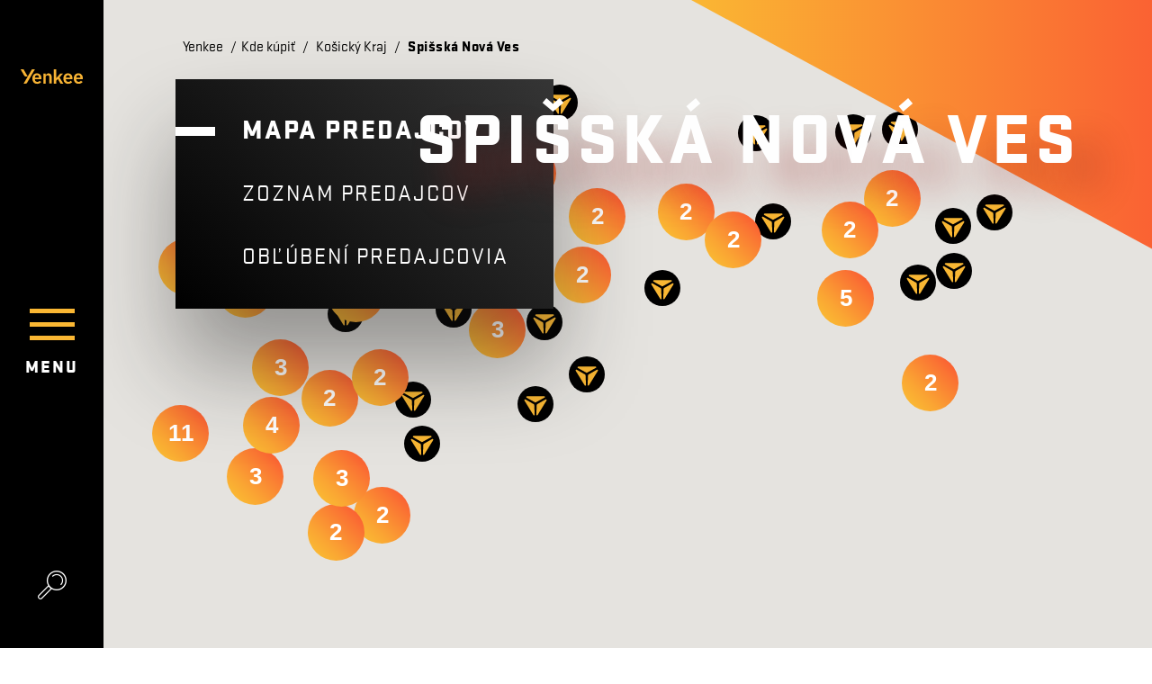

--- FILE ---
content_type: text/html; charset=utf-8
request_url: https://www.yenkee.sk/kde-koupit/kosicky-kraj/spisska-nova-ves
body_size: 101648
content:
<!DOCTYPE html>
<html  >
<head id="head"><title>
	 | Yenkee
</title><meta charset="UTF-8" /> 
<meta name="viewport" content="width=device-width, user-scalable=no, initial-scale=1.0, maximum-scale=1.0, minimum-scale=1.0">
<link href="https://fonts.googleapis.com/css?family=Roboto:300,900&amp;subset=latin-ext" rel="stylesheet">
<meta name="google-site-verification" content="iGD43EWcb5HxjZMSGKqL7-tK2LFgaMJfInzArRYEu4o" />
<meta name="google-site-verification" content="Gjzdo5keHuKFYczMq7lrVHfGRps6--OHrz7CrRMxbM0" />
<meta name="facebook-domain-verification" content="q5wkrw7chsf7n6ykcbrup0rlooqbfa" />
<script> (function(w,d,t,r,u) { var f,n,i; w[u]=w[u]||[],f=function() { var o={ti:"343146436", enableAutoSpaTracking: true}; o.q=w[u],w[u]=new UET(o),w[u].push("pageLoad") }, n=d.createElement(t),n.src=r,n.async=1,n.onload=n.onreadystatechange=function() { var s=this.readyState; s&&s!=="loaded"&&s!=="complete"||(f(),n.onload=n.onreadystatechange=null) }, i=d.getElementsByTagName(t)[0],i.parentNode.insertBefore(n,i) }) (window,document,"script","//bat.bing.com/bat.js","uetq"); </script>
<script src="https://analytics.ahrefs.com/analytics.js" data-key="pmf45a+762cDTyzjhLGl7Q" async></script> 
<link href="/Yenkee/media/system/img/icon.ico" type="image/x-icon" rel="shortcut icon"/>
<link href="/Yenkee/media/system/img/icon.ico" type="image/x-icon" rel="icon"/>
<!-- Google Tag Manager -->
<script>(function(w,d,s,l,i){w[l]=w[l]||[];w[l].push({'gtm.start':
new Date().getTime(),event:'gtm.js'});var f=d.getElementsByTagName(s)[0],
j=d.createElement(s),dl=l!='dataLayer'?'&l='+l:'';j.async=true;j.src=
'https://www.googletagmanager.com/gtm.js?id='+i+dl;f.parentNode.insertBefore(j,f);
})(window,document,'script','dataLayer','GTM-T87527B');</script>
<!-- End Google Tag Manager --><link rel="alternate" href="https://www.yenkee.sk/kde-koupit/kosicky-kraj/spisska-nova-ves" hreflang="sk-sk"/><link href="/Yenkee/media/system/app/app.css?v=A58606C27BDE66E7A67A70BDFC5C5C37" rel="stylesheet" type="text/css"/ >
<meta property="og:title" content=" | Yenkee">
<meta property="og:image" content="https://www.yenkee.sk/Yenkee/media/system/open-graph.png">
<meta property="og:url" content="https://yenkee.cz/kde-koupit/kosicky-kraj/spisska-nova-ves">
<meta property="og:type" content="website">
</head>
<body class="LTR Safari Chrome Safari131 Chrome131 SKSK ContentBody"    data-js="no-js">
    
    <form method="post" action="/kde-koupit/kosicky-kraj/spisska-nova-ves" onsubmit="javascript:return WebForm_OnSubmit();" id="form">
<div class="aspNetHidden">
<input type="hidden" name="__CMSCsrfToken" id="__CMSCsrfToken" value="JYPwMVt2q4c53fho8eoQG60Bd58MfXffW/5o7hBWQ3V7kizs4+MBBGsBrEIJTpmzl3tERDx97/s6QY8jDWEsgDc2tRQq9Q7jmYsi0MEgME0=" />
<input type="hidden" name="__EVENTTARGET" id="__EVENTTARGET" value="" />
<input type="hidden" name="__EVENTARGUMENT" id="__EVENTARGUMENT" value="" />

</div>

<script type="text/javascript">
//<![CDATA[
var theForm = document.forms['form'];
if (!theForm) {
    theForm = document.form;
}
function __doPostBack(eventTarget, eventArgument) {
    if (!theForm.onsubmit || (theForm.onsubmit() != false)) {
        theForm.__EVENTTARGET.value = eventTarget;
        theForm.__EVENTARGUMENT.value = eventArgument;
        theForm.submit();
    }
}
//]]>
</script>




<input type="hidden" name="lng" id="lng" value="sk-SK" />
<script type="text/javascript">
	//<![CDATA[

function PM_Postback(param) { if (window.top.HideScreenLockWarningAndSync) { window.top.HideScreenLockWarningAndSync(1080); } if(window.CMSContentManager) { CMSContentManager.allowSubmit = true; }; __doPostBack('m$am',param); }
function PM_Callback(param, callback, ctx) { if (window.top.HideScreenLockWarningAndSync) { window.top.HideScreenLockWarningAndSync(1080); }if (window.CMSContentManager) { CMSContentManager.storeContentChangedStatus(); };WebForm_DoCallback('m$am',param,callback,ctx,null,true); }
//]]>
</script>






<script type="text/javascript">
	//<![CDATA[

var CMS = CMS || {};
CMS.Application = {
  "isRTL": "false",
  "isDebuggingEnabled": true,
  "applicationUrl": "/",
  "imagesUrl": "/CMSPages/GetResource.ashx?image=%5bImages.zip%5d%2f",
  "isDialog": false
};

//]]>
</script>
<script type="text/javascript">
//<![CDATA[
function WebForm_OnSubmit() {
if (typeof(ValidatorOnSubmit) == "function" && ValidatorOnSubmit() == false) return false;null;
return true;
}
//]]>
</script>

<div class="aspNetHidden">

	<input type="hidden" name="__VIEWSTATEGENERATOR" id="__VIEWSTATEGENERATOR" value="A5343185" />
	<input type="hidden" name="__SCROLLPOSITIONX" id="__SCROLLPOSITIONX" value="0" />
	<input type="hidden" name="__SCROLLPOSITIONY" id="__SCROLLPOSITIONY" value="0" />
</div>
    
    <div id="ctxM">

</div>
    <!-- Google Tag Manager (noscript) -->
<noscript><iframe src="https://www.googletagmanager.com/ns.html?id=GTM-T87527B"
height="0" width="0" style="display:none;visibility:hidden"></iframe></noscript>
<!-- End Google Tag Manager (noscript) -->
<div class="y-loader">
  <div class="y-loader-container">
    <svg xmlns="http://www.w3.org/2000/svg" viewBox="0 0 57.5 49.1" id="svg-loader">
      <g id="Vrstva_2" data-name="Vrstva 2">
        <g id="svg-container" data-name="Vrstva 1">
          <path class="cls-1 side-top" d="M28.7,15.7H28L5.8,3.6A2.1,2.1,0,0,1,5,1.4,1.7,1.7,0,0,1,6.8,0H50.6a1.8,1.8,0,0,1,1.9,1.5,1.8,1.8,0,0,1-1,2.1l-22,12Z"/>
          <path class="cls-1 side-left" d="M25.2,21.2l.3.8c0,.1,1.3,25.1,1.3,25.1A1.8,1.8,0,0,1,25.4,49a2,2,0,0,1-2.1-.8L.3,10.9A1.8,1.8,0,0,1,.6,8.5a2,2,0,0,1,2.3-.3L24.7,20.7Z"/>
          <path class="cls-1 side-right" d="M32.3,21.2c-.2.2-.2.5-.3.7s-1.4,25.2-1.4,25.2A1.9,1.9,0,0,0,32,48.9a1.8,1.8,0,0,0,2.2-.8l23-37.3a1.9,1.9,0,0,0-2.6-2.7L32.8,20.6A1.3,1.3,0,0,0,32.3,21.2Z"/>
        </g>
      </g>
    </svg>
  </div>
</div>
<script src="/Yenkee/media/system/js/yenkee-loader.js" type="text/javascript"></script>

<div class="blur-section">
  <header>
    <section class="header">
      <div class="header-logo">
        <a href="/">
          <img src="/Yenkee/media/system/img/LEFTHEADER_logo-Yenkee.svg" onerror="this.onerror=null; this.src='/Yenkee/media/system/img/LEFTHEADER_logo-Yenkee.png'" alt="Yenkee">
        </a>
      </div>
      <div class="header-menu-wrapper">
        <span class="header-menu"></span>
        <div class="header-menu-text">menu</div>
      </div>
      <div class="header-search">
      </div>
    </section>
  </header>
  <main>
    

<div id="where-buy">
  
<div class="hp-news-title slide-title-map slide-title">
<h1 class="h1 title-shadow">Spišská Nová Ves</h1>
</div>

<div class="hp-news-triangle slide-triangle-map slide-triangle">
  <svg viewBox="0 0 100 100">
    <defs>
      <linearGradient id="linear-grad" x1="0%" y1="0%" x2="100%" y2="0%">
        <stop offset="0%" style="stop-color:#fab733;stop-opacity:1" />
        <stop offset="100%" style="stop-color:#fa6233;stop-opacity:1" />
      </linearGradient>
    </defs>
    <polygon id="news-triangle" style="" points="0 0, 100 54, 100 0" fill="url(#linear-grad)"/>
  </svg>
</div> 

  <div class="search-menu">
<div class="breadcrumbs">
<a href="/" >Yenkee</a> 
<span class="breadcrumb-separator"> / </span><a href="/kde_kupit" class="CMSBreadCrumbsLink">Kde k&#250;piť</a> <span class="breadcrumb-separator"> / </span> <a href="/kde-koupit/kosicky-kraj" class="CMSBreadCrumbsLink">Košick&#253; Kraj</a> <span class="breadcrumb-separator"> / </span> <span  class="CMSBreadCrumbsCurrentItem">Spišsk&#225; Nov&#225; Ves</span>
</div><script type="application/ld+json">{
  "@context": "http://schema.org",
  "@type": "BreadcrumbList",
  "itemListElement": [
    {
      "@type": "ListItem",
      "position": 1,
      "item": {
        "@id": "https://yenkee.cz/kde-koupit",
        "name": "Kde kúpiť",
        "image": ""
      }
    },
    {
      "@type": "ListItem",
      "position": 2,
      "item": {
        "@id": "https://yenkee.cz/kde-koupit/kosicky-kraj",
        "name": "Košický Kraj",
        "image": ""
      }
    },
    {
      "@type": "ListItem",
      "position": 3,
      "item": {
        "@id": "https://yenkee.cz/kde-koupit/kosicky-kraj/spisska-nova-ves",
        "name": "Spišská Nová Ves",
        "image": ""
      }
    }
  ]
}</script><div class="search-menu-inner base-shadow">
  <div class="search-menu-inner-marker step1"></div>
  <div class="search-menu-inner-list">
      <div class="search-menu-inner-list-item active" data-tab="tab-map" data-input="type-map">Mapa predajcov</div>
      <div class="search-menu-inner-list-item" data-tab="tab-dealers" data-input="type-dealers">Zoznam predajcov</div>
      <div class="search-menu-inner-list-item" data-tab="tab-favourite-dealers" data-input="type-none">Obľúbení predajcovia</div>
  </div>
</div><div class="search-input type-map">
<input type="text" placeholder="Ulica, mesto alebo PSČ">
<a class="search-input-search">Search</a>
</div>

<div class="search-input type-dealers">
<input type="text" placeholder="Ulica, mesto alebo PSČ">
<a class="search-input-search">Search</a>
</div></div>
  <div  id="tab-map"><div id="map-canvas" data-link="Navigovať"></div></div>
  <div id="tab-dealers"><ul class='map-points'>
<div class="dealers-all-btn">Všetci predajcovia</div>
<li data-lat='48.729439' 
    data-lon='18.249552' 
    data-pin='map-pin.svg' 
    data-id='0'
    data-title='PLANEO Bánovce nad Bebravou' 
    data-address='Svätoplukova  1936/15A' 
    data-city='Bánovce nad Bebravou'
    data-cta='www.planeo.sk/znacky/7002118-yenkee.html'
    data-shop='PLANEO Bánovce nad Bebravou'
    data-zip='955 01'
    data-phone = '038/3219911'
    data-email = 'banovcenadbebravou@planeoelektro.sk'
    data-web = 'www.planeo.sk/znacky/7002118-yenkee.html'
    data-custom1='Po-Ne: 9:00 - 20:00'
    data-custom2=''
    data-custom3=''>
      <div class="dealers-item" id="dealer-0">
          <div class="dealers-item-data">
             <div class="dealers-item-data-city">Bánovce nad Bebravou</div>
             <div class="dealers-item-data-name">PLANEO Bánovce nad Bebravou</div>
             <div>Svätoplukova  1936/15A</div>
             <div>Bánovce nad Bebravou</div>
             <div>Tel: 038/3219911</div>
          </div>
          <div class="dealers-item-aside">
              <div class="dealers-item-aside-web"><a href="http://www.planeo.sk/znacky/7002118-yenkee.html" target="_BLANK">www.planeo.sk/znacky/7002118-yenkee.html</a></div>
              <a href="https://www.google.com/maps/dir//48.729439,18.249552/" target="_BLANK" class="dealers-item-aside-link"><div class="cross-link">Zobraziť na mape</div></a>
          </div>
      </div>
</li>
<li data-lat='49.303294' 
    data-lon='21.285164' 
    data-pin='map-pin.svg' 
    data-id='1'
    data-title='PLANEO Bardejov' 
    data-address='Ľudovíta Štúra 1342' 
    data-city='Bardejov'
    data-cta='www.planeo.sk/znacky/7002118-yenkee.html'
    data-shop='PLANEO Bardejov'
    data-zip='085 01'
    data-phone = '054/2901311'
    data-email = 'bardejov@planeoelektro.sk'
    data-web = 'www.planeo.sk/znacky/7002118-yenkee.html'
    data-custom1='Po-Ne: 9:00 - 20:00'
    data-custom2=''
    data-custom3=''>
      <div class="dealers-item" id="dealer-1">
          <div class="dealers-item-data">
             <div class="dealers-item-data-city">Bardejov</div>
             <div class="dealers-item-data-name">PLANEO Bardejov</div>
             <div>Ľudovíta Štúra 1342</div>
             <div>Bardejov</div>
             <div>Tel: 054/2901311</div>
          </div>
          <div class="dealers-item-aside">
              <div class="dealers-item-aside-web"><a href="http://www.planeo.sk/znacky/7002118-yenkee.html" target="_BLANK">www.planeo.sk/znacky/7002118-yenkee.html</a></div>
              <a href="https://www.google.com/maps/dir//49.303294,21.285164/" target="_BLANK" class="dealers-item-aside-link"><div class="cross-link">Zobraziť na mape</div></a>
          </div>
      </div>
</li>
<li data-lat='47.830308' 
    data-lon='18.410070' 
    data-pin='map-pin.svg' 
    data-id='2'
    data-title='BVTV ' 
    data-address='Obchodná 41' 
    data-city='Bátorove Kosihy'
    data-cta=''
    data-shop='BVTV '
    data-zip='946 34'
    data-phone = '035/7611880'
    data-email = 'batorovekosihy@bvtv.sk'
    data-web = ''
    data-custom1='Po-Pia: 08:30-17:00'
    data-custom2=''
    data-custom3=''>
      <div class="dealers-item" id="dealer-2">
          <div class="dealers-item-data">
             <div class="dealers-item-data-city">Bátorove Kosihy</div>
             <div class="dealers-item-data-name">BVTV </div>
             <div>Obchodná 41</div>
             <div>Bátorove Kosihy</div>
             <div>Tel: 035/7611880</div>
          </div>
          <div class="dealers-item-aside">
              <div class="dealers-item-aside-web"><a href="http://" target="_BLANK"></a></div>
              <a href="https://www.google.com/maps/dir//47.830308,18.410070/" target="_BLANK" class="dealers-item-aside-link"><div class="cross-link">Zobraziť na mape</div></a>
          </div>
      </div>
</li>
<li data-lat='48.166263' 
    data-lon='17.179728' 
    data-pin='map-pin.svg' 
    data-id='3'
    data-title='PLANEO Avion Shopping Park' 
    data-address='Ivanská cesta 12' 
    data-city='Bratislava'
    data-cta='www.planeo.sk/znacky/7002118-yenkee.html'
    data-shop='PLANEO Avion Shopping Park'
    data-zip='821 04'
    data-phone = '02/20030160'
    data-email = 'bratislava.avion@planeo.sk'
    data-web = 'www.planeo.sk/znacky/7002118-yenkee.html'
    data-custom1='Po-Ne: 9:00 - 21:00'
    data-custom2=''
    data-custom3=''>
      <div class="dealers-item" id="dealer-3">
          <div class="dealers-item-data">
             <div class="dealers-item-data-city">Bratislava</div>
             <div class="dealers-item-data-name">PLANEO Avion Shopping Park</div>
             <div>Ivanská cesta 12</div>
             <div>Bratislava</div>
             <div>Tel: 02/20030160</div>
          </div>
          <div class="dealers-item-aside">
              <div class="dealers-item-aside-web"><a href="http://www.planeo.sk/znacky/7002118-yenkee.html" target="_BLANK">www.planeo.sk/znacky/7002118-yenkee.html</a></div>
              <a href="https://www.google.com/maps/dir//48.166263,17.179728/" target="_BLANK" class="dealers-item-aside-link"><div class="cross-link">Zobraziť na mape</div></a>
          </div>
      </div>
</li>
<li data-lat='48.166263' 
    data-lon='17.179728' 
    data-pin='map-pin.svg' 
    data-id='4'
    data-title='PLANEO Avion Shopping Park' 
    data-address='Ivanská cesta 12' 
    data-city='Bratislava'
    data-cta='www.planeo.sk/znacky/7002118-yenkee.html'
    data-shop='PLANEO Avion Shopping Park'
    data-zip='821 04'
    data-phone = '02/20030160'
    data-email = 'bratislava.avion@planeo.sk'
    data-web = 'www.planeo.sk/znacky/7002118-yenkee.html'
    data-custom1='Po-Ne: 9:00 - 21:00'
    data-custom2=''
    data-custom3=''>
      <div class="dealers-item" id="dealer-4">
          <div class="dealers-item-data">
             <div class="dealers-item-data-city">Bratislava</div>
             <div class="dealers-item-data-name">PLANEO Avion Shopping Park</div>
             <div>Ivanská cesta 12</div>
             <div>Bratislava</div>
             <div>Tel: 02/20030160</div>
          </div>
          <div class="dealers-item-aside">
              <div class="dealers-item-aside-web"><a href="http://www.planeo.sk/znacky/7002118-yenkee.html" target="_BLANK">www.planeo.sk/znacky/7002118-yenkee.html</a></div>
              <a href="https://www.google.com/maps/dir//48.166263,17.179728/" target="_BLANK" class="dealers-item-aside-link"><div class="cross-link">Zobraziť na mape</div></a>
          </div>
      </div>
</li>
<li data-lat='48.093246' 
    data-lon='17.119157' 
    data-pin='map-pin.svg' 
    data-id='5'
    data-title='PLANEO BA Slnečnice' 
    data-address='Zuzany Chalupovej 4' 
    data-city='Bratislava'
    data-cta='www.planeo.sk/znacky/7002118-yenkee.html'
    data-shop='PLANEO BA Slnečnice'
    data-zip='851 07'
    data-phone = '02/21291191'
    data-email = 'bratislava.slnecnice@planeoelektro.sk'
    data-web = 'www.planeo.sk/znacky/7002118-yenkee.html'
    data-custom1='Po-Ne: 9:00 - 20:00'
    data-custom2=''
    data-custom3=''>
      <div class="dealers-item" id="dealer-5">
          <div class="dealers-item-data">
             <div class="dealers-item-data-city">Bratislava</div>
             <div class="dealers-item-data-name">PLANEO BA Slnečnice</div>
             <div>Zuzany Chalupovej 4</div>
             <div>Bratislava</div>
             <div>Tel: 02/21291191</div>
          </div>
          <div class="dealers-item-aside">
              <div class="dealers-item-aside-web"><a href="http://www.planeo.sk/znacky/7002118-yenkee.html" target="_BLANK">www.planeo.sk/znacky/7002118-yenkee.html</a></div>
              <a href="https://www.google.com/maps/dir//48.093246,17.119157/" target="_BLANK" class="dealers-item-aside-link"><div class="cross-link">Zobraziť na mape</div></a>
          </div>
      </div>
</li>
<li data-lat='48.208030' 
    data-lon='17.040481' 
    data-pin='map-pin.svg' 
    data-id='6'
    data-title='PLANEO Bratislava Lamač' 
    data-address='Hodoninska ulica 27' 
    data-city='Bratislava'
    data-cta='www.planeo.sk/znacky/7002118-yenkee.html'
    data-shop='PLANEO Bratislava Lamač'
    data-zip='841 03'
    data-phone = '02/32199211'
    data-email = 'bratislava.lamac@planeoelektro.sk'
    data-web = 'www.planeo.sk/znacky/7002118-yenkee.html'
    data-custom1='Po-Ne: 9:00 - 20:00'
    data-custom2=''
    data-custom3=''>
      <div class="dealers-item" id="dealer-6">
          <div class="dealers-item-data">
             <div class="dealers-item-data-city">Bratislava</div>
             <div class="dealers-item-data-name">PLANEO Bratislava Lamač</div>
             <div>Hodoninska ulica 27</div>
             <div>Bratislava</div>
             <div>Tel: 02/32199211</div>
          </div>
          <div class="dealers-item-aside">
              <div class="dealers-item-aside-web"><a href="http://www.planeo.sk/znacky/7002118-yenkee.html" target="_BLANK">www.planeo.sk/znacky/7002118-yenkee.html</a></div>
              <a href="https://www.google.com/maps/dir//48.208030,17.040481/" target="_BLANK" class="dealers-item-aside-link"><div class="cross-link">Zobraziť na mape</div></a>
          </div>
      </div>
</li>
<li data-lat='48.213313' 
    data-lon='17.161177' 
    data-pin='map-pin.svg' 
    data-id='7'
    data-title='PLANEO Bratislava Rača' 
    data-address='Púchovská 10' 
    data-city='Bratislava'
    data-cta='www.planeo.sk/znacky/7002118-yenkee.html'
    data-shop='PLANEO Bratislava Rača'
    data-zip='831 06'
    data-phone = '02/32199111'
    data-email = 'bratislava.raca@planeoelektro.sk'
    data-web = 'www.planeo.sk/znacky/7002118-yenkee.html'
    data-custom1='Po-Ne: 9:00 - 20:00'
    data-custom2=''
    data-custom3=''>
      <div class="dealers-item" id="dealer-7">
          <div class="dealers-item-data">
             <div class="dealers-item-data-city">Bratislava</div>
             <div class="dealers-item-data-name">PLANEO Bratislava Rača</div>
             <div>Púchovská 10</div>
             <div>Bratislava</div>
             <div>Tel: 02/32199111</div>
          </div>
          <div class="dealers-item-aside">
              <div class="dealers-item-aside-web"><a href="http://www.planeo.sk/znacky/7002118-yenkee.html" target="_BLANK">www.planeo.sk/znacky/7002118-yenkee.html</a></div>
              <a href="https://www.google.com/maps/dir//48.213313,17.161177/" target="_BLANK" class="dealers-item-aside-link"><div class="cross-link">Zobraziť na mape</div></a>
          </div>
      </div>
</li>
<li data-lat='48.107682' 
    data-lon='17.097080' 
    data-pin='map-pin.svg' 
    data-id='8'
    data-title='PLANEO Galéria' 
    data-address='Panónska Cesta 25, OC Galéria Petržalka' 
    data-city='Bratislava'
    data-cta='www.planeo.sk/znacky/7002118-yenkee.html'
    data-shop='PLANEO Galéria'
    data-zip='851 04'
    data-phone = '02/20030162'
    data-email = 'bratislava.galeria@planeo.sk'
    data-web = 'www.planeo.sk/znacky/7002118-yenkee.html'
    data-custom1='Po-Ne: 09:00 - 21:00'
    data-custom2=''
    data-custom3=''>
      <div class="dealers-item" id="dealer-8">
          <div class="dealers-item-data">
             <div class="dealers-item-data-city">Bratislava</div>
             <div class="dealers-item-data-name">PLANEO Galéria</div>
             <div>Panónska Cesta 25, OC Galéria Petržalka</div>
             <div>Bratislava</div>
             <div>Tel: 02/20030162</div>
          </div>
          <div class="dealers-item-aside">
              <div class="dealers-item-aside-web"><a href="http://www.planeo.sk/znacky/7002118-yenkee.html" target="_BLANK">www.planeo.sk/znacky/7002118-yenkee.html</a></div>
              <a href="https://www.google.com/maps/dir//48.107682,17.097080/" target="_BLANK" class="dealers-item-aside-link"><div class="cross-link">Zobraziť na mape</div></a>
          </div>
      </div>
</li>
<li data-lat='48.107682' 
    data-lon='17.097080' 
    data-pin='map-pin.svg' 
    data-id='9'
    data-title='PLANEO Galéria' 
    data-address='Panónska Cesta 25, OC Galéria Petržalka' 
    data-city='Bratislava'
    data-cta='www.planeo.sk/znacky/7002118-yenkee.html'
    data-shop='PLANEO Galéria'
    data-zip='851 04'
    data-phone = '02/20030162'
    data-email = 'bratislava.galeria@planeo.sk'
    data-web = 'www.planeo.sk/znacky/7002118-yenkee.html'
    data-custom1='Po-Ne: 09:00 - 21:00'
    data-custom2=''
    data-custom3=''>
      <div class="dealers-item" id="dealer-9">
          <div class="dealers-item-data">
             <div class="dealers-item-data-city">Bratislava</div>
             <div class="dealers-item-data-name">PLANEO Galéria</div>
             <div>Panónska Cesta 25, OC Galéria Petržalka</div>
             <div>Bratislava</div>
             <div>Tel: 02/20030162</div>
          </div>
          <div class="dealers-item-aside">
              <div class="dealers-item-aside-web"><a href="http://www.planeo.sk/znacky/7002118-yenkee.html" target="_BLANK">www.planeo.sk/znacky/7002118-yenkee.html</a></div>
              <a href="https://www.google.com/maps/dir//48.107682,17.097080/" target="_BLANK" class="dealers-item-aside-link"><div class="cross-link">Zobraziť na mape</div></a>
          </div>
      </div>
</li>
<li data-lat='48.169135' 
    data-lon='17.139122' 
    data-pin='map-pin.svg' 
    data-id='10'
    data-title='PLANEO OC Vivo' 
    data-address='Vajnorská ulica 100' 
    data-city='Bratislava'
    data-cta='www.planeo.sk/znacky/7002118-yenkee.html'
    data-shop='PLANEO OC Vivo'
    data-zip='821 04'
    data-phone = '02/20030161'
    data-email = 'bratislava.vivo@planeo.sk'
    data-web = 'www.planeo.sk/znacky/7002118-yenkee.html'
    data-custom1='Po-Ne: 09:00 - 21:00'
    data-custom2=''
    data-custom3=''>
      <div class="dealers-item" id="dealer-10">
          <div class="dealers-item-data">
             <div class="dealers-item-data-city">Bratislava</div>
             <div class="dealers-item-data-name">PLANEO OC Vivo</div>
             <div>Vajnorská ulica 100</div>
             <div>Bratislava</div>
             <div>Tel: 02/20030161</div>
          </div>
          <div class="dealers-item-aside">
              <div class="dealers-item-aside-web"><a href="http://www.planeo.sk/znacky/7002118-yenkee.html" target="_BLANK">www.planeo.sk/znacky/7002118-yenkee.html</a></div>
              <a href="https://www.google.com/maps/dir//48.169135,17.139122/" target="_BLANK" class="dealers-item-aside-link"><div class="cross-link">Zobraziť na mape</div></a>
          </div>
      </div>
</li>
<li data-lat='48.169135' 
    data-lon='17.139122' 
    data-pin='map-pin.svg' 
    data-id='11'
    data-title='PLANEO OC Vivo' 
    data-address='Vajnorská ulica 100' 
    data-city='Bratislava'
    data-cta='www.planeo.sk/znacky/7002118-yenkee.html'
    data-shop='PLANEO OC Vivo'
    data-zip='821 04'
    data-phone = '02/20030161'
    data-email = 'bratislava.vivo@planeo.sk'
    data-web = 'www.planeo.sk/znacky/7002118-yenkee.html'
    data-custom1='Po-Ne: 09:00 - 21:00'
    data-custom2=''
    data-custom3=''>
      <div class="dealers-item" id="dealer-11">
          <div class="dealers-item-data">
             <div class="dealers-item-data-city">Bratislava</div>
             <div class="dealers-item-data-name">PLANEO OC Vivo</div>
             <div>Vajnorská ulica 100</div>
             <div>Bratislava</div>
             <div>Tel: 02/20030161</div>
          </div>
          <div class="dealers-item-aside">
              <div class="dealers-item-aside-web"><a href="http://www.planeo.sk/znacky/7002118-yenkee.html" target="_BLANK">www.planeo.sk/znacky/7002118-yenkee.html</a></div>
              <a href="https://www.google.com/maps/dir//48.169135,17.139122/" target="_BLANK" class="dealers-item-aside-link"><div class="cross-link">Zobraziť na mape</div></a>
          </div>
      </div>
</li>
<li data-lat='48.807967' 
    data-lon='19.630259' 
    data-pin='map-pin.svg' 
    data-id='12'
    data-title='PLANEO Brezno' 
    data-address='Československej armády 74/64' 
    data-city='Brezno'
    data-cta='www.planeo.sk/znacky/7002118-yenkee.html'
    data-shop='PLANEO Brezno'
    data-zip='977 01'
    data-phone = '048/290 1313'
    data-email = 'brezno@planeo.sk'
    data-web = 'www.planeo.sk/znacky/7002118-yenkee.html'
    data-custom1='Po-Ne: 9:00 - 20:00'
    data-custom2=''
    data-custom3=''>
      <div class="dealers-item" id="dealer-12">
          <div class="dealers-item-data">
             <div class="dealers-item-data-city">Brezno</div>
             <div class="dealers-item-data-name">PLANEO Brezno</div>
             <div>Československej armády 74/64</div>
             <div>Brezno</div>
             <div>Tel: 048/290 1313</div>
          </div>
          <div class="dealers-item-aside">
              <div class="dealers-item-aside-web"><a href="http://www.planeo.sk/znacky/7002118-yenkee.html" target="_BLANK">www.planeo.sk/znacky/7002118-yenkee.html</a></div>
              <a href="https://www.google.com/maps/dir//48.807967,19.630259/" target="_BLANK" class="dealers-item-aside-link"><div class="cross-link">Zobraziť na mape</div></a>
          </div>
      </div>
</li>
<li data-lat='48.807967' 
    data-lon='19.630259' 
    data-pin='map-pin.svg' 
    data-id='13'
    data-title='PLANEO Brezno' 
    data-address='Československej armády 74/64' 
    data-city='Brezno'
    data-cta='www.planeo.sk/znacky/7002118-yenkee.html'
    data-shop='PLANEO Brezno'
    data-zip='977 01'
    data-phone = '048/290 1313'
    data-email = 'brezno@planeo.sk'
    data-web = 'www.planeo.sk/znacky/7002118-yenkee.html'
    data-custom1='Po-Ne: 9:00 - 20:00'
    data-custom2=''
    data-custom3=''>
      <div class="dealers-item" id="dealer-13">
          <div class="dealers-item-data">
             <div class="dealers-item-data-city">Brezno</div>
             <div class="dealers-item-data-name">PLANEO Brezno</div>
             <div>Československej armády 74/64</div>
             <div>Brezno</div>
             <div>Tel: 048/290 1313</div>
          </div>
          <div class="dealers-item-aside">
              <div class="dealers-item-aside-web"><a href="http://www.planeo.sk/znacky/7002118-yenkee.html" target="_BLANK">www.planeo.sk/znacky/7002118-yenkee.html</a></div>
              <a href="https://www.google.com/maps/dir//48.807967,19.630259/" target="_BLANK" class="dealers-item-aside-link"><div class="cross-link">Zobraziť na mape</div></a>
          </div>
      </div>
</li>
<li data-lat='49.439905' 
    data-lon='18.787531' 
    data-pin='map-pin.svg' 
    data-id='14'
    data-title='MP Comp., s.r.o.' 
    data-address='Moyzesova 53' 
    data-city='Čadca'
    data-cta=''
    data-shop='MP Comp., s.r.o.'
    data-zip='022 01'
    data-phone = '041/4332610'
    data-email = 'obchod@freshit.sk'
    data-web = ''
    data-custom1='Po-Pia: 8:30-12:00, 12:30-18:00'
    data-custom2='So: 9:00 - 15:00'
    data-custom3='Ne: Zatvorené'>
      <div class="dealers-item" id="dealer-14">
          <div class="dealers-item-data">
             <div class="dealers-item-data-city">Čadca</div>
             <div class="dealers-item-data-name">MP Comp., s.r.o.</div>
             <div>Moyzesova 53</div>
             <div>Čadca</div>
             <div>Tel: 041/4332610</div>
          </div>
          <div class="dealers-item-aside">
              <div class="dealers-item-aside-web"><a href="http://" target="_BLANK"></a></div>
              <a href="https://www.google.com/maps/dir//49.439905,18.787531/" target="_BLANK" class="dealers-item-aside-link"><div class="cross-link">Zobraziť na mape</div></a>
          </div>
      </div>
</li>
<li data-lat='48.54274' 
    data-lon='19.40123' 
    data-pin='map-pin.svg' 
    data-id='15'
    data-title='PLANEO Detva' 
    data-address='Štúrova 3428/92' 
    data-city='Detva'
    data-cta='www.planeo.sk/znacky/7002118-yenkee.html'
    data-shop='PLANEO Detva'
    data-zip='963 12'
    data-phone = '045/3700502'
    data-email = 'detva@planeoelektro.sk'
    data-web = 'www.planeo.sk/znacky/7002118-yenkee.html'
    data-custom1='Po-Ne: 9:00-20:00'
    data-custom2=''
    data-custom3=''>
      <div class="dealers-item" id="dealer-15">
          <div class="dealers-item-data">
             <div class="dealers-item-data-city">Detva</div>
             <div class="dealers-item-data-name">PLANEO Detva</div>
             <div>Štúrova 3428/92</div>
             <div>Detva</div>
             <div>Tel: 045/3700502</div>
          </div>
          <div class="dealers-item-aside">
              <div class="dealers-item-aside-web"><a href="http://www.planeo.sk/znacky/7002118-yenkee.html" target="_BLANK">www.planeo.sk/znacky/7002118-yenkee.html</a></div>
              <a href="https://www.google.com/maps/dir//48.54274,19.40123/" target="_BLANK" class="dealers-item-aside-link"><div class="cross-link">Zobraziť na mape</div></a>
          </div>
      </div>
</li>
<li data-lat='49.213509' 
    data-lon='19.298790' 
    data-pin='map-pin.svg' 
    data-id='16'
    data-title='PLANEO Dolný Kubín' 
    data-address='Aleja Slobody 3056/13G' 
    data-city='Dolný Kubín'
    data-cta='www.planeo.sk/znacky/7002118-yenkee.html'
    data-shop='PLANEO Dolný Kubín'
    data-zip='026 01'
    data-phone = '043/3219911'
    data-email = 'dolnykubin@planeoelektro.sk'
    data-web = 'www.planeo.sk/znacky/7002118-yenkee.html'
    data-custom1='Po-Ne: 9:00 - 20:00'
    data-custom2=''
    data-custom3=''>
      <div class="dealers-item" id="dealer-16">
          <div class="dealers-item-data">
             <div class="dealers-item-data-city">Dolný Kubín</div>
             <div class="dealers-item-data-name">PLANEO Dolný Kubín</div>
             <div>Aleja Slobody 3056/13G</div>
             <div>Dolný Kubín</div>
             <div>Tel: 043/3219911</div>
          </div>
          <div class="dealers-item-aside">
              <div class="dealers-item-aside-web"><a href="http://www.planeo.sk/znacky/7002118-yenkee.html" target="_BLANK">www.planeo.sk/znacky/7002118-yenkee.html</a></div>
              <a href="https://www.google.com/maps/dir//49.213509,19.298790/" target="_BLANK" class="dealers-item-aside-link"><div class="cross-link">Zobraziť na mape</div></a>
          </div>
      </div>
</li>
<li data-lat='48.952966' 
    data-lon='18.156985' 
    data-pin='map-pin.svg' 
    data-id='17'
    data-title='PLANEO Dubnica nad Váhom' 
    data-address='Obchodná 4062/8' 
    data-city='Dubnica nad Váhom'
    data-cta='www.planeo.sk/znacky/7002118-yenkee.html'
    data-shop='PLANEO Dubnica nad Váhom'
    data-zip='018 41'
    data-phone = '042/3219911'
    data-email = 'dubnicanadvahom@planeoelektro.sk'
    data-web = 'www.planeo.sk/znacky/7002118-yenkee.html'
    data-custom1='Po-Ne: 9:00 - 20:00'
    data-custom2=''
    data-custom3=''>
      <div class="dealers-item" id="dealer-17">
          <div class="dealers-item-data">
             <div class="dealers-item-data-city">Dubnica nad Váhom</div>
             <div class="dealers-item-data-name">PLANEO Dubnica nad Váhom</div>
             <div>Obchodná 4062/8</div>
             <div>Dubnica nad Váhom</div>
             <div>Tel: 042/3219911</div>
          </div>
          <div class="dealers-item-aside">
              <div class="dealers-item-aside-web"><a href="http://www.planeo.sk/znacky/7002118-yenkee.html" target="_BLANK">www.planeo.sk/znacky/7002118-yenkee.html</a></div>
              <a href="https://www.google.com/maps/dir//48.952966,18.156985/" target="_BLANK" class="dealers-item-aside-link"><div class="cross-link">Zobraziť na mape</div></a>
          </div>
      </div>
</li>
<li data-lat='47.988753' 
    data-lon='17.635342' 
    data-pin='map-pin.svg' 
    data-id='18'
    data-title='PLANEO Dunajská Streda' 
    data-address='Bažantia 7435/3 (Retail Box)' 
    data-city='Dunajská Streda'
    data-cta='www.planeo.sk/znacky/7002118-yenkee.html'
    data-shop='PLANEO Dunajská Streda'
    data-zip='930 01'
    data-phone = '031/2000998'
    data-email = 'dunajskastreda@planeoelektro.sk'
    data-web = 'www.planeo.sk/znacky/7002118-yenkee.html'
    data-custom1='Po-Ne: 9:00-20:00'
    data-custom2=''
    data-custom3=''>
      <div class="dealers-item" id="dealer-18">
          <div class="dealers-item-data">
             <div class="dealers-item-data-city">Dunajská Streda</div>
             <div class="dealers-item-data-name">PLANEO Dunajská Streda</div>
             <div>Bažantia 7435/3 (Retail Box)</div>
             <div>Dunajská Streda</div>
             <div>Tel: 031/2000998</div>
          </div>
          <div class="dealers-item-aside">
              <div class="dealers-item-aside-web"><a href="http://www.planeo.sk/znacky/7002118-yenkee.html" target="_BLANK">www.planeo.sk/znacky/7002118-yenkee.html</a></div>
              <a href="https://www.google.com/maps/dir//47.988753,17.635342/" target="_BLANK" class="dealers-item-aside-link"><div class="cross-link">Zobraziť na mape</div></a>
          </div>
      </div>
</li>
<li data-lat='48.200516' 
    data-lon='17.732905' 
    data-pin='map-pin.svg' 
    data-id='19'
    data-title='PLANEO Galanta' 
    data-address='Esterházyovcov 2381/26' 
    data-city='Galanta'
    data-cta='www.planeo.sk/znacky/7002118-yenkee.html'
    data-shop='PLANEO Galanta'
    data-zip='924 01'
    data-phone = '031/3219911'
    data-email = 'galanta@planeoelektro.sk'
    data-web = 'www.planeo.sk/znacky/7002118-yenkee.html'
    data-custom1='Po-Ne: 9:00-20:00'
    data-custom2=''
    data-custom3=''>
      <div class="dealers-item" id="dealer-19">
          <div class="dealers-item-data">
             <div class="dealers-item-data-city">Galanta</div>
             <div class="dealers-item-data-name">PLANEO Galanta</div>
             <div>Esterházyovcov 2381/26</div>
             <div>Galanta</div>
             <div>Tel: 031/3219911</div>
          </div>
          <div class="dealers-item-aside">
              <div class="dealers-item-aside-web"><a href="http://www.planeo.sk/znacky/7002118-yenkee.html" target="_BLANK">www.planeo.sk/znacky/7002118-yenkee.html</a></div>
              <a href="https://www.google.com/maps/dir//48.200516,17.732905/" target="_BLANK" class="dealers-item-aside-link"><div class="cross-link">Zobraziť na mape</div></a>
          </div>
      </div>
</li>
<li data-lat='47.851680' 
    data-lon='18.504209' 
    data-pin='map-pin.svg' 
    data-id='20'
    data-title='ELBA ELEKTRO' 
    data-address='Novozámocká 275/2' 
    data-city='Gbelce'
    data-cta=''
    data-shop='ELBA ELEKTRO'
    data-zip='943 42'
    data-phone = '035/6401976'
    data-email = 'gbelce@elbaelektro.sk'
    data-web = ''
    data-custom1='Po-Pia: 07:30-16:30'
    data-custom2=''
    data-custom3=''>
      <div class="dealers-item" id="dealer-20">
          <div class="dealers-item-data">
             <div class="dealers-item-data-city">Gbelce</div>
             <div class="dealers-item-data-name">ELBA ELEKTRO</div>
             <div>Novozámocká 275/2</div>
             <div>Gbelce</div>
             <div>Tel: 035/6401976</div>
          </div>
          <div class="dealers-item-aside">
              <div class="dealers-item-aside-web"><a href="http://" target="_BLANK"></a></div>
              <a href="https://www.google.com/maps/dir//47.851680,18.504209/" target="_BLANK" class="dealers-item-aside-link"><div class="cross-link">Zobraziť na mape</div></a>
          </div>
      </div>
</li>
<li data-lat='49.113875' 
    data-lon='21.520005' 
    data-pin='map-pin.svg' 
    data-id='21'
    data-title='Rudolf Ľuník - ELEKTRO' 
    data-address='Hviezdoslavova 450/6' 
    data-city='Giraltovce'
    data-cta=''
    data-shop='Rudolf Ľuník - ELEKTRO'
    data-zip='087 01'
    data-phone = '054/7322434'
    data-email = 'lunikelektro@stonline.sk'
    data-web = ''
    data-custom1='Po-Pia: 8.00-12:00,13:00-17:00'
    data-custom2='So: 8:00-12:00'
    data-custom3='Ne: Zatvorené'>
      <div class="dealers-item" id="dealer-21">
          <div class="dealers-item-data">
             <div class="dealers-item-data-city">Giraltovce</div>
             <div class="dealers-item-data-name">Rudolf Ľuník - ELEKTRO</div>
             <div>Hviezdoslavova 450/6</div>
             <div>Giraltovce</div>
             <div>Tel: 054/7322434</div>
          </div>
          <div class="dealers-item-aside">
              <div class="dealers-item-aside-web"><a href="http://" target="_BLANK"></a></div>
              <a href="https://www.google.com/maps/dir//49.113875,21.520005/" target="_BLANK" class="dealers-item-aside-link"><div class="cross-link">Zobraziť na mape</div></a>
          </div>
      </div>
</li>
<li data-lat='48.434297' 
    data-lon='17.786971' 
    data-pin='map-pin.svg' 
    data-id='22'
    data-title='PLANEO Hlohovec' 
    data-address='Za Váhom 1197/2' 
    data-city='Hlohovec'
    data-cta='www.planeo.sk/znacky/7002118-yenkee.html'
    data-shop='PLANEO Hlohovec'
    data-zip='920 01'
    data-phone = '033/3219922'
    data-email = 'hlohovec@planeoelektro.sk'
    data-web = 'www.planeo.sk/znacky/7002118-yenkee.html'
    data-custom1='Po-Ne: 9:00 - 20:00'
    data-custom2=''
    data-custom3=''>
      <div class="dealers-item" id="dealer-22">
          <div class="dealers-item-data">
             <div class="dealers-item-data-city">Hlohovec</div>
             <div class="dealers-item-data-name">PLANEO Hlohovec</div>
             <div>Za Váhom 1197/2</div>
             <div>Hlohovec</div>
             <div>Tel: 033/3219922</div>
          </div>
          <div class="dealers-item-aside">
              <div class="dealers-item-aside-web"><a href="http://www.planeo.sk/znacky/7002118-yenkee.html" target="_BLANK">www.planeo.sk/znacky/7002118-yenkee.html</a></div>
              <a href="https://www.google.com/maps/dir//48.434297,17.786971/" target="_BLANK" class="dealers-item-aside-link"><div class="cross-link">Zobraziť na mape</div></a>
          </div>
      </div>
</li>
<li data-lat='48.929513' 
    data-lon='21.897951' 
    data-pin='map-pin.svg' 
    data-id='23'
    data-title='PLANEO Humenné' 
    data-address='Družstevná 6444/41' 
    data-city='Humenné'
    data-cta='www.planeo.sk/znacky/7002118-yenkee.html'
    data-shop='PLANEO Humenné'
    data-zip='066 01'
    data-phone = '057/2000900'
    data-email = 'humenne@planeoelektro.sk'
    data-web = 'www.planeo.sk/znacky/7002118-yenkee.html'
    data-custom1='Po-Ne: 9:00 - 20:00'
    data-custom2=''
    data-custom3=''>
      <div class="dealers-item" id="dealer-23">
          <div class="dealers-item-data">
             <div class="dealers-item-data-city">Humenné</div>
             <div class="dealers-item-data-name">PLANEO Humenné</div>
             <div>Družstevná 6444/41</div>
             <div>Humenné</div>
             <div>Tel: 057/2000900</div>
          </div>
          <div class="dealers-item-aside">
              <div class="dealers-item-aside-web"><a href="http://www.planeo.sk/znacky/7002118-yenkee.html" target="_BLANK">www.planeo.sk/znacky/7002118-yenkee.html</a></div>
              <a href="https://www.google.com/maps/dir//48.929513,21.897951/" target="_BLANK" class="dealers-item-aside-link"><div class="cross-link">Zobraziť na mape</div></a>
          </div>
      </div>
</li>
<li data-lat='48.996194' 
    data-lon='18.230429' 
    data-pin='map-pin.svg' 
    data-id='24'
    data-title='PLANEO Ilava' 
    data-address='Ľ. Štúra 2000/79' 
    data-city='Ilava'
    data-cta='www.planeo.sk/znacky/7002118-yenkee.html'
    data-shop='PLANEO Ilava'
    data-zip='019 01'
    data-phone = '042/2000980'
    data-email = 'ilava@planeoelektro.sk'
    data-web = 'www.planeo.sk/znacky/7002118-yenkee.html'
    data-custom1='Po-Ne: 9:00 - 20:00'
    data-custom2=''
    data-custom3=''>
      <div class="dealers-item" id="dealer-24">
          <div class="dealers-item-data">
             <div class="dealers-item-data-city">Ilava</div>
             <div class="dealers-item-data-name">PLANEO Ilava</div>
             <div>Ľ. Štúra 2000/79</div>
             <div>Ilava</div>
             <div>Tel: 042/2000980</div>
          </div>
          <div class="dealers-item-aside">
              <div class="dealers-item-aside-web"><a href="http://www.planeo.sk/znacky/7002118-yenkee.html" target="_BLANK">www.planeo.sk/znacky/7002118-yenkee.html</a></div>
              <a href="https://www.google.com/maps/dir//48.996194,18.230429/" target="_BLANK" class="dealers-item-aside-link"><div class="cross-link">Zobraziť na mape</div></a>
          </div>
      </div>
</li>
<li data-lat='47.761263' 
    data-lon='18.126646' 
    data-pin='map-pin.svg' 
    data-id='25'
    data-title='BVTV ' 
    data-address='Pohraničná 21' 
    data-city='Komárno'
    data-cta=''
    data-shop='BVTV '
    data-zip='945 01'
    data-phone = '035/7701939'
    data-email = 'bvtv@bvtv.sk'
    data-web = ''
    data-custom1='Po-Pia: 09:00-18:00'
    data-custom2=''
    data-custom3=''>
      <div class="dealers-item" id="dealer-25">
          <div class="dealers-item-data">
             <div class="dealers-item-data-city">Komárno</div>
             <div class="dealers-item-data-name">BVTV </div>
             <div>Pohraničná 21</div>
             <div>Komárno</div>
             <div>Tel: 035/7701939</div>
          </div>
          <div class="dealers-item-aside">
              <div class="dealers-item-aside-web"><a href="http://" target="_BLANK"></a></div>
              <a href="https://www.google.com/maps/dir//47.761263,18.126646/" target="_BLANK" class="dealers-item-aside-link"><div class="cross-link">Zobraziť na mape</div></a>
          </div>
      </div>
</li>
<li data-lat='47.763934' 
    data-lon='18.098219' 
    data-pin='map-pin.svg' 
    data-id='26'
    data-title='PLANEO Komárno' 
    data-address='Bratislavská cesta 4579' 
    data-city='Komárno'
    data-cta='www.planeo.sk/znacky/7002118-yenkee.html'
    data-shop='PLANEO Komárno'
    data-zip='946 01'
    data-phone = '035/3700719'
    data-email = 'komarno@planeoelektro.sk'
    data-web = 'www.planeo.sk/znacky/7002118-yenkee.html'
    data-custom1='Po-Ne: 9:00 - 20:00'
    data-custom2=''
    data-custom3=''>
      <div class="dealers-item" id="dealer-26">
          <div class="dealers-item-data">
             <div class="dealers-item-data-city">Komárno</div>
             <div class="dealers-item-data-name">PLANEO Komárno</div>
             <div>Bratislavská cesta 4579</div>
             <div>Komárno</div>
             <div>Tel: 035/3700719</div>
          </div>
          <div class="dealers-item-aside">
              <div class="dealers-item-aside-web"><a href="http://www.planeo.sk/znacky/7002118-yenkee.html" target="_BLANK">www.planeo.sk/znacky/7002118-yenkee.html</a></div>
              <a href="https://www.google.com/maps/dir//47.763934,18.098219/" target="_BLANK" class="dealers-item-aside-link"><div class="cross-link">Zobraziť na mape</div></a>
          </div>
      </div>
</li>
<li data-lat='48.714581' 
    data-lon='21.238118' 
    data-pin='map-pin.svg' 
    data-id='27'
    data-title='PLANEO Košice' 
    data-address='Toryská 5' 
    data-city='Košice'
    data-cta='www.planeo.sk/znacky/7002118-yenkee.html'
    data-shop='PLANEO Košice'
    data-zip='040 11'
    data-phone = '055/3219911'
    data-email = 'kosice@planeoelektro.sk '
    data-web = 'www.planeo.sk/znacky/7002118-yenkee.html'
    data-custom1='Po-Ne: 9:00 - 21:00'
    data-custom2=''
    data-custom3=''>
      <div class="dealers-item" id="dealer-27">
          <div class="dealers-item-data">
             <div class="dealers-item-data-city">Košice</div>
             <div class="dealers-item-data-name">PLANEO Košice</div>
             <div>Toryská 5</div>
             <div>Košice</div>
             <div>Tel: 055/3219911</div>
          </div>
          <div class="dealers-item-aside">
              <div class="dealers-item-aside-web"><a href="http://www.planeo.sk/znacky/7002118-yenkee.html" target="_BLANK">www.planeo.sk/znacky/7002118-yenkee.html</a></div>
              <a href="https://www.google.com/maps/dir//48.714581,21.238118/" target="_BLANK" class="dealers-item-aside-link"><div class="cross-link">Zobraziť na mape</div></a>
          </div>
      </div>
</li>
<li data-lat='48.684274' 
    data-lon='21.283265' 
    data-pin='map-pin.svg' 
    data-id='28'
    data-title='PLANEO Košice Nad jazerom' 
    data-address='Napájadlá 1/E (pri Kauflande)' 
    data-city='Košice'
    data-cta='www.planeo.sk/znacky/7002118-yenkee.html'
    data-shop='PLANEO Košice Nad jazerom'
    data-zip='040 11'
    data-phone = '055/3819922'
    data-email = 'kosice@planeoelektro.sk '
    data-web = 'www.planeo.sk/znacky/7002118-yenkee.html'
    data-custom1='Po-Ne: 9:00 - 20:00'
    data-custom2=''
    data-custom3=''>
      <div class="dealers-item" id="dealer-28">
          <div class="dealers-item-data">
             <div class="dealers-item-data-city">Košice</div>
             <div class="dealers-item-data-name">PLANEO Košice Nad jazerom</div>
             <div>Napájadlá 1/E (pri Kauflande)</div>
             <div>Košice</div>
             <div>Tel: 055/3819922</div>
          </div>
          <div class="dealers-item-aside">
              <div class="dealers-item-aside-web"><a href="http://www.planeo.sk/znacky/7002118-yenkee.html" target="_BLANK">www.planeo.sk/znacky/7002118-yenkee.html</a></div>
              <a href="https://www.google.com/maps/dir//48.684274,21.283265/" target="_BLANK" class="dealers-item-aside-link"><div class="cross-link">Zobraziť na mape</div></a>
          </div>
      </div>
</li>
<li data-lat='48.695599' 
    data-lon='21.238254' 
    data-pin='map-pin.svg' 
    data-id='29'
    data-title='PLANEO Košice Optima' 
    data-address='Moldavská cesta 32' 
    data-city='Košice'
    data-cta='www.planeo.sk/znacky/7002118-yenkee.html'
    data-shop='PLANEO Košice Optima'
    data-zip='040 01'
    data-phone = '055/2000980'
    data-email = 'kosice.optima@planeo.sk'
    data-web = 'www.planeo.sk/znacky/7002118-yenkee.html'
    data-custom1='Po-Ne: 9:00 - 21:00'
    data-custom2=''
    data-custom3=''>
      <div class="dealers-item" id="dealer-29">
          <div class="dealers-item-data">
             <div class="dealers-item-data-city">Košice</div>
             <div class="dealers-item-data-name">PLANEO Košice Optima</div>
             <div>Moldavská cesta 32</div>
             <div>Košice</div>
             <div>Tel: 055/2000980</div>
          </div>
          <div class="dealers-item-aside">
              <div class="dealers-item-aside-web"><a href="http://www.planeo.sk/znacky/7002118-yenkee.html" target="_BLANK">www.planeo.sk/znacky/7002118-yenkee.html</a></div>
              <a href="https://www.google.com/maps/dir//48.695599,21.238254/" target="_BLANK" class="dealers-item-aside-link"><div class="cross-link">Zobraziť na mape</div></a>
          </div>
      </div>
</li>
<li data-lat='48.695599' 
    data-lon='21.238254' 
    data-pin='map-pin.svg' 
    data-id='30'
    data-title='PLANEO Košice Optima' 
    data-address='Moldavská cesta 32' 
    data-city='Košice'
    data-cta='www.planeo.sk/znacky/7002118-yenkee.html'
    data-shop='PLANEO Košice Optima'
    data-zip='040 01'
    data-phone = '055/2000980'
    data-email = 'kosice.optima@planeo.sk'
    data-web = 'www.planeo.sk/znacky/7002118-yenkee.html'
    data-custom1='Po-Ne: 9:00 - 21:00'
    data-custom2=''
    data-custom3=''>
      <div class="dealers-item" id="dealer-30">
          <div class="dealers-item-data">
             <div class="dealers-item-data-city">Košice</div>
             <div class="dealers-item-data-name">PLANEO Košice Optima</div>
             <div>Moldavská cesta 32</div>
             <div>Košice</div>
             <div>Tel: 055/2000980</div>
          </div>
          <div class="dealers-item-aside">
              <div class="dealers-item-aside-web"><a href="http://www.planeo.sk/znacky/7002118-yenkee.html" target="_BLANK">www.planeo.sk/znacky/7002118-yenkee.html</a></div>
              <a href="https://www.google.com/maps/dir//48.695599,21.238254/" target="_BLANK" class="dealers-item-aside-link"><div class="cross-link">Zobraziť na mape</div></a>
          </div>
      </div>
</li>
<li data-lat='48.726483' 
    data-lon='21.293817' 
    data-pin='map-pin.svg' 
    data-id='31'
    data-title='PLANEO Košice SHOPBOX' 
    data-address='Herlianska 1990/60' 
    data-city='Košice'
    data-cta='www.planeo.sk/znacky/7002118-yenkee.html'
    data-shop='PLANEO Košice SHOPBOX'
    data-zip='41 11'
    data-phone = '055/6461588'
    data-email = 'kosice.shopbox@planeoelektro.sk'
    data-web = 'www.planeo.sk/znacky/7002118-yenkee.html'
    data-custom1='Po-Ne: 9:00 - 20:00'
    data-custom2=''
    data-custom3=''>
      <div class="dealers-item" id="dealer-31">
          <div class="dealers-item-data">
             <div class="dealers-item-data-city">Košice</div>
             <div class="dealers-item-data-name">PLANEO Košice SHOPBOX</div>
             <div>Herlianska 1990/60</div>
             <div>Košice</div>
             <div>Tel: 055/6461588</div>
          </div>
          <div class="dealers-item-aside">
              <div class="dealers-item-aside-web"><a href="http://www.planeo.sk/znacky/7002118-yenkee.html" target="_BLANK">www.planeo.sk/znacky/7002118-yenkee.html</a></div>
              <a href="https://www.google.com/maps/dir//48.726483,21.293817/" target="_BLANK" class="dealers-item-aside-link"><div class="cross-link">Zobraziť na mape</div></a>
          </div>
      </div>
</li>
<li data-lat='48.227180' 
    data-lon='18.597983' 
    data-pin='map-pin.svg' 
    data-id='32'
    data-title='PLANEO Levice' 
    data-address='Turecký rad 11' 
    data-city='Levice'
    data-cta='www.planeo.sk/znacky/7002118-yenkee.html'
    data-shop='PLANEO Levice'
    data-zip='934 01'
    data-phone = '036/3219911'
    data-email = 'levice@planeoelektro.sk'
    data-web = 'www.planeo.sk/znacky/7002118-yenkee.html'
    data-custom1='Po-Ne: 9:00 - 20:00'
    data-custom2=''
    data-custom3=''>
      <div class="dealers-item" id="dealer-32">
          <div class="dealers-item-data">
             <div class="dealers-item-data-city">Levice</div>
             <div class="dealers-item-data-name">PLANEO Levice</div>
             <div>Turecký rad 11</div>
             <div>Levice</div>
             <div>Tel: 036/3219911</div>
          </div>
          <div class="dealers-item-aside">
              <div class="dealers-item-aside-web"><a href="http://www.planeo.sk/znacky/7002118-yenkee.html" target="_BLANK">www.planeo.sk/znacky/7002118-yenkee.html</a></div>
              <a href="https://www.google.com/maps/dir//48.227180,18.597983/" target="_BLANK" class="dealers-item-aside-link"><div class="cross-link">Zobraziť na mape</div></a>
          </div>
      </div>
</li>
<li data-lat='49.041081' 
    data-lon='19.721544' 
    data-pin='map-pin.svg' 
    data-id='33'
    data-title='ARCO COM s.r.o.' 
    data-address='J.D. Matejovie 1581/2B' 
    data-city='Liptovský Hrádok'
    data-cta='www.arco.sk'
    data-shop='ARCO COM s.r.o.'
    data-zip='033 01'
    data-phone = '0917/493055'
    data-email = 'arco@arco.sk'
    data-web = 'www.arco.sk'
    data-custom1=''
    data-custom2=''
    data-custom3=''>
      <div class="dealers-item" id="dealer-33">
          <div class="dealers-item-data">
             <div class="dealers-item-data-city">Liptovský Hrádok</div>
             <div class="dealers-item-data-name">ARCO COM s.r.o.</div>
             <div>J.D. Matejovie 1581/2B</div>
             <div>Liptovský Hrádok</div>
             <div>Tel: 0917/493055</div>
          </div>
          <div class="dealers-item-aside">
              <div class="dealers-item-aside-web"><a href="http://www.arco.sk" target="_BLANK">www.arco.sk</a></div>
              <a href="https://www.google.com/maps/dir//49.041081,19.721544/" target="_BLANK" class="dealers-item-aside-link"><div class="cross-link">Zobraziť na mape</div></a>
          </div>
      </div>
</li>
<li data-lat='49.077031' 
    data-lon='19.605146' 
    data-pin='map-pin.svg' 
    data-id='34'
    data-title='PLANEO Liptovský Mikuláš' 
    data-address='Kamenné pole 4449/3' 
    data-city='Liptovský Mikuláš'
    data-cta='www.planeo.sk/znacky/7002118-yenkee.html'
    data-shop='PLANEO Liptovský Mikuláš'
    data-zip='031 01'
    data-phone = '044/3219911'
    data-email = 'liptovskymikulas@planeoelektro.sk'
    data-web = 'www.planeo.sk/znacky/7002118-yenkee.html'
    data-custom1='Po-Ne: 9:00 - 20:00'
    data-custom2=''
    data-custom3=''>
      <div class="dealers-item" id="dealer-34">
          <div class="dealers-item-data">
             <div class="dealers-item-data-city">Liptovský Mikuláš</div>
             <div class="dealers-item-data-name">PLANEO Liptovský Mikuláš</div>
             <div>Kamenné pole 4449/3</div>
             <div>Liptovský Mikuláš</div>
             <div>Tel: 044/3219911</div>
          </div>
          <div class="dealers-item-aside">
              <div class="dealers-item-aside-web"><a href="http://www.planeo.sk/znacky/7002118-yenkee.html" target="_BLANK">www.planeo.sk/znacky/7002118-yenkee.html</a></div>
              <a href="https://www.google.com/maps/dir//49.077031,19.605146/" target="_BLANK" class="dealers-item-aside-link"><div class="cross-link">Zobraziť na mape</div></a>
          </div>
      </div>
</li>
<li data-lat='48.32938' 
    data-lon='19.661295' 
    data-pin='map-pin.svg' 
    data-id='35'
    data-title='PLANEO Lučenec' 
    data-address='Námestie republiky 5994/32' 
    data-city='Lučenec'
    data-cta='www.planeo.sk/znacky/7002118-yenkee.html'
    data-shop='PLANEO Lučenec'
    data-zip='984 01'
    data-phone = '047/3812284'
    data-email = 'lucenec@planeoelektro.sk'
    data-web = 'www.planeo.sk/znacky/7002118-yenkee.html'
    data-custom1='Po-Ne: 9:00-21:00'
    data-custom2=''
    data-custom3=''>
      <div class="dealers-item" id="dealer-35">
          <div class="dealers-item-data">
             <div class="dealers-item-data-city">Lučenec</div>
             <div class="dealers-item-data-name">PLANEO Lučenec</div>
             <div>Námestie republiky 5994/32</div>
             <div>Lučenec</div>
             <div>Tel: 047/3812284</div>
          </div>
          <div class="dealers-item-aside">
              <div class="dealers-item-aside-web"><a href="http://www.planeo.sk/znacky/7002118-yenkee.html" target="_BLANK">www.planeo.sk/znacky/7002118-yenkee.html</a></div>
              <a href="https://www.google.com/maps/dir//48.32938,19.661295/" target="_BLANK" class="dealers-item-aside-link"><div class="cross-link">Zobraziť na mape</div></a>
          </div>
      </div>
</li>
<li data-lat='49.088179' 
    data-lon='18.932167' 
    data-pin='map-pin.svg' 
    data-id='36'
    data-title='PLANEO Martin' 
    data-address='Jilemnického 10809' 
    data-city='Martin'
    data-cta='www.planeo.sk/znacky/7002118-yenkee.html'
    data-shop='PLANEO Martin'
    data-zip='036 01'
    data-phone = '043/3219922'
    data-email = 'novezamky@planeoelektro.sk'
    data-web = 'www.planeo.sk/znacky/7002118-yenkee.html'
    data-custom1='Po-Ne: 9:00 - 20:00'
    data-custom2=''
    data-custom3=''>
      <div class="dealers-item" id="dealer-36">
          <div class="dealers-item-data">
             <div class="dealers-item-data-city">Martin</div>
             <div class="dealers-item-data-name">PLANEO Martin</div>
             <div>Jilemnického 10809</div>
             <div>Martin</div>
             <div>Tel: 043/3219922</div>
          </div>
          <div class="dealers-item-aside">
              <div class="dealers-item-aside-web"><a href="http://www.planeo.sk/znacky/7002118-yenkee.html" target="_BLANK">www.planeo.sk/znacky/7002118-yenkee.html</a></div>
              <a href="https://www.google.com/maps/dir//49.088179,18.932167/" target="_BLANK" class="dealers-item-aside-link"><div class="cross-link">Zobraziť na mape</div></a>
          </div>
      </div>
</li>
<li data-lat='48.750278' 
    data-lon='21.902150' 
    data-pin='map-pin.svg' 
    data-id='37'
    data-title='PLANEO Michalovce' 
    data-address='Humenská cesta 2' 
    data-city='Michalovce'
    data-cta='www.planeo.sk/znacky/7002118-yenkee.html'
    data-shop='PLANEO Michalovce'
    data-zip='072 01'
    data-phone = '056/3819911'
    data-email = 'michalovce@planeoelektro.sk'
    data-web = 'www.planeo.sk/znacky/7002118-yenkee.html'
    data-custom1='Po-Ne: 9:00 - 20:00'
    data-custom2=''
    data-custom3=''>
      <div class="dealers-item" id="dealer-37">
          <div class="dealers-item-data">
             <div class="dealers-item-data-city">Michalovce</div>
             <div class="dealers-item-data-name">PLANEO Michalovce</div>
             <div>Humenská cesta 2</div>
             <div>Michalovce</div>
             <div>Tel: 056/3819911</div>
          </div>
          <div class="dealers-item-aside">
              <div class="dealers-item-aside-web"><a href="http://www.planeo.sk/znacky/7002118-yenkee.html" target="_BLANK">www.planeo.sk/znacky/7002118-yenkee.html</a></div>
              <a href="https://www.google.com/maps/dir//48.750278,21.902150/" target="_BLANK" class="dealers-item-aside-link"><div class="cross-link">Zobraziť na mape</div></a>
          </div>
      </div>
</li>
<li data-lat='48.749011' 
    data-lon='17.571610' 
    data-pin='map-pin.svg' 
    data-id='38'
    data-title='PLANEO Myjava' 
    data-address='Viestova 1302/7' 
    data-city='Myjava'
    data-cta='www.planeo.sk/znacky/7002118-yenkee.html'
    data-shop='PLANEO Myjava'
    data-zip='907 03'
    data-phone = '034/3700300'
    data-email = 'myjava@planeoelektro.sk'
    data-web = 'www.planeo.sk/znacky/7002118-yenkee.html'
    data-custom1='Po-Ne: 9:00 - 20:00'
    data-custom2=''
    data-custom3=''>
      <div class="dealers-item" id="dealer-38">
          <div class="dealers-item-data">
             <div class="dealers-item-data-city">Myjava</div>
             <div class="dealers-item-data-name">PLANEO Myjava</div>
             <div>Viestova 1302/7</div>
             <div>Myjava</div>
             <div>Tel: 034/3700300</div>
          </div>
          <div class="dealers-item-aside">
              <div class="dealers-item-aside-web"><a href="http://www.planeo.sk/znacky/7002118-yenkee.html" target="_BLANK">www.planeo.sk/znacky/7002118-yenkee.html</a></div>
              <a href="https://www.google.com/maps/dir//48.749011,17.571610/" target="_BLANK" class="dealers-item-aside-link"><div class="cross-link">Zobraziť na mape</div></a>
          </div>
      </div>
</li>
<li data-lat='49.421856' 
    data-lon='19.496737' 
    data-pin='map-pin.svg' 
    data-id='39'
    data-title='PLANEO Námestovo' 
    data-address='Námestovo OC SLANICA (Luthor park) 1311' 
    data-city='Námestovo'
    data-cta='www.planeo.sk/znacky/7002118-yenkee.html'
    data-shop='PLANEO Námestovo'
    data-zip='029 01'
    data-phone = '043/4270463'
    data-email = 'namestovo@planeoelektro.sk'
    data-web = 'www.planeo.sk/znacky/7002118-yenkee.html'
    data-custom1='Po-Ne: 9:00 - 20:00'
    data-custom2=''
    data-custom3=''>
      <div class="dealers-item" id="dealer-39">
          <div class="dealers-item-data">
             <div class="dealers-item-data-city">Námestovo</div>
             <div class="dealers-item-data-name">PLANEO Námestovo</div>
             <div>Námestovo OC SLANICA (Luthor park) 1311</div>
             <div>Námestovo</div>
             <div>Tel: 043/4270463</div>
          </div>
          <div class="dealers-item-aside">
              <div class="dealers-item-aside-web"><a href="http://www.planeo.sk/znacky/7002118-yenkee.html" target="_BLANK">www.planeo.sk/znacky/7002118-yenkee.html</a></div>
              <a href="https://www.google.com/maps/dir//49.421856,19.496737/" target="_BLANK" class="dealers-item-aside-link"><div class="cross-link">Zobraziť na mape</div></a>
          </div>
      </div>
</li>
<li data-lat='48.307646' 
    data-lon='18.086274' 
    data-pin='map-pin.svg' 
    data-id='40'
    data-title='PLANEO Nitra' 
    data-address='Štefánikova trieda 61 (OC Mlyny)' 
    data-city='Nitra '
    data-cta='www.planeo.sk/znacky/7002118-yenkee.html'
    data-shop='PLANEO Nitra'
    data-zip='949 01'
    data-phone = '037/3219911'
    data-email = 'nitra@planeoelektro.sk'
    data-web = 'www.planeo.sk/znacky/7002118-yenkee.html'
    data-custom1='Po-Ne: 9:00 - 21:00'
    data-custom2=''
    data-custom3=''>
      <div class="dealers-item" id="dealer-40">
          <div class="dealers-item-data">
             <div class="dealers-item-data-city">Nitra </div>
             <div class="dealers-item-data-name">PLANEO Nitra</div>
             <div>Štefánikova trieda 61 (OC Mlyny)</div>
             <div>Nitra </div>
             <div>Tel: 037/3219911</div>
          </div>
          <div class="dealers-item-aside">
              <div class="dealers-item-aside-web"><a href="http://www.planeo.sk/znacky/7002118-yenkee.html" target="_BLANK">www.planeo.sk/znacky/7002118-yenkee.html</a></div>
              <a href="https://www.google.com/maps/dir//48.307646,18.086274/" target="_BLANK" class="dealers-item-aside-link"><div class="cross-link">Zobraziť na mape</div></a>
          </div>
      </div>
</li>
<li data-lat='48.743152' 
    data-lon='17.839393' 
    data-pin='map-pin.svg' 
    data-id='41'
    data-title='PLANEO Nové Mesto nad Váhom' 
    data-address='Trenčianska 2739/69' 
    data-city='Nové Mesto nad Váhom'
    data-cta='www.planeo.sk/znacky/7002118-yenkee.html'
    data-shop='PLANEO Nové Mesto nad Váhom'
    data-zip='915 01'
    data-phone = '032/3819911'
    data-email = 'novemestonadvahom@planeoelektro.sk'
    data-web = 'www.planeo.sk/znacky/7002118-yenkee.html'
    data-custom1='Po-Ne: 9:00 - 20:00'
    data-custom2=''
    data-custom3=''>
      <div class="dealers-item" id="dealer-41">
          <div class="dealers-item-data">
             <div class="dealers-item-data-city">Nové Mesto nad Váhom</div>
             <div class="dealers-item-data-name">PLANEO Nové Mesto nad Váhom</div>
             <div>Trenčianska 2739/69</div>
             <div>Nové Mesto nad Váhom</div>
             <div>Tel: 032/3819911</div>
          </div>
          <div class="dealers-item-aside">
              <div class="dealers-item-aside-web"><a href="http://www.planeo.sk/znacky/7002118-yenkee.html" target="_BLANK">www.planeo.sk/znacky/7002118-yenkee.html</a></div>
              <a href="https://www.google.com/maps/dir//48.743152,17.839393/" target="_BLANK" class="dealers-item-aside-link"><div class="cross-link">Zobraziť na mape</div></a>
          </div>
      </div>
</li>
<li data-lat='47.984393' 
    data-lon='18.162981' 
    data-pin='map-pin.svg' 
    data-id='42'
    data-title='ELBA ELEKTRO' 
    data-address='Radničná 7' 
    data-city='Nové Zámky'
    data-cta=''
    data-shop='ELBA ELEKTRO'
    data-zip='940 02'
    data-phone = '035/6400251'
    data-email = 'mail@elbaelektro.sk'
    data-web = ''
    data-custom1='Po-Pia: 09:00-17:00'
    data-custom2=''
    data-custom3=''>
      <div class="dealers-item" id="dealer-42">
          <div class="dealers-item-data">
             <div class="dealers-item-data-city">Nové Zámky</div>
             <div class="dealers-item-data-name">ELBA ELEKTRO</div>
             <div>Radničná 7</div>
             <div>Nové Zámky</div>
             <div>Tel: 035/6400251</div>
          </div>
          <div class="dealers-item-aside">
              <div class="dealers-item-aside-web"><a href="http://" target="_BLANK"></a></div>
              <a href="https://www.google.com/maps/dir//47.984393,18.162981/" target="_BLANK" class="dealers-item-aside-link"><div class="cross-link">Zobraziť na mape</div></a>
          </div>
      </div>
</li>
<li data-lat='48.000070' 
    data-lon='18.155957' 
    data-pin='map-pin.svg' 
    data-id='43'
    data-title='PLANEO Nové Zámky' 
    data-address='Nitrianska cesta 111/A' 
    data-city='Nové Zámky'
    data-cta='www.planeo.sk/znacky/7002118-yenkee.html'
    data-shop='PLANEO Nové Zámky'
    data-zip='940 02'
    data-phone = '035/3219911'
    data-email = 'novezamky@planeoelektro.sk'
    data-web = 'www.planeo.sk/znacky/7002118-yenkee.html'
    data-custom1='Po-Ne: 9:00 - 21:00'
    data-custom2=''
    data-custom3=''>
      <div class="dealers-item" id="dealer-43">
          <div class="dealers-item-data">
             <div class="dealers-item-data-city">Nové Zámky</div>
             <div class="dealers-item-data-name">PLANEO Nové Zámky</div>
             <div>Nitrianska cesta 111/A</div>
             <div>Nové Zámky</div>
             <div>Tel: 035/3219911</div>
          </div>
          <div class="dealers-item-aside">
              <div class="dealers-item-aside-web"><a href="http://www.planeo.sk/znacky/7002118-yenkee.html" target="_BLANK">www.planeo.sk/znacky/7002118-yenkee.html</a></div>
              <a href="https://www.google.com/maps/dir//48.000070,18.155957/" target="_BLANK" class="dealers-item-aside-link"><div class="cross-link">Zobraziť na mape</div></a>
          </div>
      </div>
</li>
<li data-lat='47.979834' 
    data-lon='18.154757' 
    data-pin='map-pin.svg' 
    data-id='44'
    data-title='PLANEO Nové Zámky JUH' 
    data-address='S.H. Vajanského 46B/10693' 
    data-city='Nové Zámky'
    data-cta='www.planeo.sk/znacky/7002118-yenkee.html'
    data-shop='PLANEO Nové Zámky JUH'
    data-zip='940 02'
    data-phone = '035/3700717'
    data-email = 'novezamky.rb@planeoelektro.sk'
    data-web = 'www.planeo.sk/znacky/7002118-yenkee.html'
    data-custom1='Po-Ne: 9:00 - 20:00'
    data-custom2=''
    data-custom3=''>
      <div class="dealers-item" id="dealer-44">
          <div class="dealers-item-data">
             <div class="dealers-item-data-city">Nové Zámky</div>
             <div class="dealers-item-data-name">PLANEO Nové Zámky JUH</div>
             <div>S.H. Vajanského 46B/10693</div>
             <div>Nové Zámky</div>
             <div>Tel: 035/3700717</div>
          </div>
          <div class="dealers-item-aside">
              <div class="dealers-item-aside-web"><a href="http://www.planeo.sk/znacky/7002118-yenkee.html" target="_BLANK">www.planeo.sk/znacky/7002118-yenkee.html</a></div>
              <a href="https://www.google.com/maps/dir//47.979834,18.154757/" target="_BLANK" class="dealers-item-aside-link"><div class="cross-link">Zobraziť na mape</div></a>
          </div>
      </div>
</li>
<li data-lat='48.628843' 
    data-lon='18.363324' 
    data-pin='map-pin.svg' 
    data-id='45'
    data-title='PLANEO Partizánske' 
    data-address='Nitrianska 2080/116 (OG PRIMUM)' 
    data-city='Partizánske'
    data-cta='www.planeo.sk/znacky/7002118-yenkee.html'
    data-shop='PLANEO Partizánske'
    data-zip='957 01'
    data-phone = '038/3214477'
    data-email = 'partizánske@planeoelektro.sk'
    data-web = 'www.planeo.sk/znacky/7002118-yenkee.html'
    data-custom1='Po-Ne: 9:00 - 20:00'
    data-custom2=''
    data-custom3=''>
      <div class="dealers-item" id="dealer-45">
          <div class="dealers-item-data">
             <div class="dealers-item-data-city">Partizánske</div>
             <div class="dealers-item-data-name">PLANEO Partizánske</div>
             <div>Nitrianska 2080/116 (OG PRIMUM)</div>
             <div>Partizánske</div>
             <div>Tel: 038/3214477</div>
          </div>
          <div class="dealers-item-aside">
              <div class="dealers-item-aside-web"><a href="http://www.planeo.sk/znacky/7002118-yenkee.html" target="_BLANK">www.planeo.sk/znacky/7002118-yenkee.html</a></div>
              <a href="https://www.google.com/maps/dir//48.628843,18.363324/" target="_BLANK" class="dealers-item-aside-link"><div class="cross-link">Zobraziť na mape</div></a>
          </div>
      </div>
</li>
<li data-lat='48.287206' 
    data-lon='17.268300' 
    data-pin='map-pin.svg' 
    data-id='46'
    data-title='TAHO MUSIC' 
    data-address='Holubyho 28' 
    data-city='Pezinok'
    data-cta=''
    data-shop='TAHO MUSIC'
    data-zip='902 01'
    data-phone = '033/6405240'
    data-email = 'tahomusic@tahomusic.sk'
    data-web = ''
    data-custom1='Po-Ne: 09:00-20:00'
    data-custom2=''
    data-custom3=''>
      <div class="dealers-item" id="dealer-46">
          <div class="dealers-item-data">
             <div class="dealers-item-data-city">Pezinok</div>
             <div class="dealers-item-data-name">TAHO MUSIC</div>
             <div>Holubyho 28</div>
             <div>Pezinok</div>
             <div>Tel: 033/6405240</div>
          </div>
          <div class="dealers-item-aside">
              <div class="dealers-item-aside-web"><a href="http://" target="_BLANK"></a></div>
              <a href="https://www.google.com/maps/dir//48.287206,17.268300/" target="_BLANK" class="dealers-item-aside-link"><div class="cross-link">Zobraziť na mape</div></a>
          </div>
      </div>
</li>
<li data-lat='49.060149' 
    data-lon='20.263778' 
    data-pin='map-pin.svg' 
    data-id='47'
    data-title='PLANEO Poprad' 
    data-address='Svitská cesta 5035/5' 
    data-city='Poprad'
    data-cta='www.planeo.sk/znacky/7002118-yenkee.html'
    data-shop='PLANEO Poprad'
    data-zip='058 01'
    data-phone = '052/3219911'
    data-email = 'poprad@planeoelektro.sk'
    data-web = 'www.planeo.sk/znacky/7002118-yenkee.html'
    data-custom1='Po-Ne: 9:00 - 20:00'
    data-custom2=''
    data-custom3=''>
      <div class="dealers-item" id="dealer-47">
          <div class="dealers-item-data">
             <div class="dealers-item-data-city">Poprad</div>
             <div class="dealers-item-data-name">PLANEO Poprad</div>
             <div>Svitská cesta 5035/5</div>
             <div>Poprad</div>
             <div>Tel: 052/3219911</div>
          </div>
          <div class="dealers-item-aside">
              <div class="dealers-item-aside-web"><a href="http://www.planeo.sk/znacky/7002118-yenkee.html" target="_BLANK">www.planeo.sk/znacky/7002118-yenkee.html</a></div>
              <a href="https://www.google.com/maps/dir//49.060149,20.263778/" target="_BLANK" class="dealers-item-aside-link"><div class="cross-link">Zobraziť na mape</div></a>
          </div>
      </div>
</li>
<li data-lat='49.053060' 
    data-lon='20.298460' 
    data-pin='map-pin.svg' 
    data-id='48'
    data-title='PLANEO Poprad Forum' 
    data-address='Nám. Sv. Egídia 3290/124' 
    data-city='Poprad'
    data-cta='www.planeo.sk/znacky/7002118-yenkee.html'
    data-shop='PLANEO Poprad Forum'
    data-zip='59 01'
    data-phone = '052/3811337'
    data-email = 'poprad.forum@planeoelektro.sk'
    data-web = 'www.planeo.sk/znacky/7002118-yenkee.html'
    data-custom1='Po-Ne: 9:00 - 20:00'
    data-custom2=''
    data-custom3=''>
      <div class="dealers-item" id="dealer-48">
          <div class="dealers-item-data">
             <div class="dealers-item-data-city">Poprad</div>
             <div class="dealers-item-data-name">PLANEO Poprad Forum</div>
             <div>Nám. Sv. Egídia 3290/124</div>
             <div>Poprad</div>
             <div>Tel: 052/3811337</div>
          </div>
          <div class="dealers-item-aside">
              <div class="dealers-item-aside-web"><a href="http://www.planeo.sk/znacky/7002118-yenkee.html" target="_BLANK">www.planeo.sk/znacky/7002118-yenkee.html</a></div>
              <a href="https://www.google.com/maps/dir//49.053060,20.298460/" target="_BLANK" class="dealers-item-aside-link"><div class="cross-link">Zobraziť na mape</div></a>
          </div>
      </div>
</li>
<li data-lat='49.101566' 
    data-lon='18.461250' 
    data-pin='map-pin.svg' 
    data-id='49'
    data-title='PLANEO Považská Bystrica' 
    data-address='SNP 4872' 
    data-city='Považská Bystrica'
    data-cta='www.planeo.sk/znacky/7002118-yenkee.html'
    data-shop='PLANEO Považská Bystrica'
    data-zip='017 01'
    data-phone = '042/3219921'
    data-email = 'povazskabystrica@planeoelektro.sk'
    data-web = 'www.planeo.sk/znacky/7002118-yenkee.html'
    data-custom1='Po-Ne: 9:00 - 20:00'
    data-custom2=''
    data-custom3=''>
      <div class="dealers-item" id="dealer-49">
          <div class="dealers-item-data">
             <div class="dealers-item-data-city">Považská Bystrica</div>
             <div class="dealers-item-data-name">PLANEO Považská Bystrica</div>
             <div>SNP 4872</div>
             <div>Považská Bystrica</div>
             <div>Tel: 042/3219921</div>
          </div>
          <div class="dealers-item-aside">
              <div class="dealers-item-aside-web"><a href="http://www.planeo.sk/znacky/7002118-yenkee.html" target="_BLANK">www.planeo.sk/znacky/7002118-yenkee.html</a></div>
              <a href="https://www.google.com/maps/dir//49.101566,18.461250/" target="_BLANK" class="dealers-item-aside-link"><div class="cross-link">Zobraziť na mape</div></a>
          </div>
      </div>
</li>
<li data-lat='48.988557' 
    data-lon='21.263249' 
    data-pin='map-pin.svg' 
    data-id='50'
    data-title='PLANEO Prešov Epéria' 
    data-address='Ul. Arm.G.L.Svobodu 25' 
    data-city='Prešov'
    data-cta='www.planeo.sk/znacky/7002118-yenkee.html'
    data-shop='PLANEO Prešov Epéria'
    data-zip='080 01'
    data-phone = '051/2901516'
    data-email = 'presov.eperia@planeoelektro.sk'
    data-web = 'www.planeo.sk/znacky/7002118-yenkee.html'
    data-custom1='Po-Ne: 9:00 - 21:00'
    data-custom2=''
    data-custom3=''>
      <div class="dealers-item" id="dealer-50">
          <div class="dealers-item-data">
             <div class="dealers-item-data-city">Prešov</div>
             <div class="dealers-item-data-name">PLANEO Prešov Epéria</div>
             <div>Ul. Arm.G.L.Svobodu 25</div>
             <div>Prešov</div>
             <div>Tel: 051/2901516</div>
          </div>
          <div class="dealers-item-aside">
              <div class="dealers-item-aside-web"><a href="http://www.planeo.sk/znacky/7002118-yenkee.html" target="_BLANK">www.planeo.sk/znacky/7002118-yenkee.html</a></div>
              <a href="https://www.google.com/maps/dir//48.988557,21.263249/" target="_BLANK" class="dealers-item-aside-link"><div class="cross-link">Zobraziť na mape</div></a>
          </div>
      </div>
</li>
<li data-lat='48.984277' 
    data-lon='21.253261' 
    data-pin='map-pin.svg' 
    data-id='51'
    data-title='PLANEO Prešov Solivaria' 
    data-address='Solivarská 14839/1C' 
    data-city='Prešov'
    data-cta='www.planeo.sk/znacky/7002118-yenkee.html'
    data-shop='PLANEO Prešov Solivaria'
    data-zip='080 01'
    data-phone = '051/3219911'
    data-email = 'presov.solivaria@planeoelektro.sk'
    data-web = 'www.planeo.sk/znacky/7002118-yenkee.html'
    data-custom1='Po-Ne: 9:00 - 20:00'
    data-custom2=''
    data-custom3=''>
      <div class="dealers-item" id="dealer-51">
          <div class="dealers-item-data">
             <div class="dealers-item-data-city">Prešov</div>
             <div class="dealers-item-data-name">PLANEO Prešov Solivaria</div>
             <div>Solivarská 14839/1C</div>
             <div>Prešov</div>
             <div>Tel: 051/3219911</div>
          </div>
          <div class="dealers-item-aside">
              <div class="dealers-item-aside-web"><a href="http://www.planeo.sk/znacky/7002118-yenkee.html" target="_BLANK">www.planeo.sk/znacky/7002118-yenkee.html</a></div>
              <a href="https://www.google.com/maps/dir//48.984277,21.253261/" target="_BLANK" class="dealers-item-aside-link"><div class="cross-link">Zobraziť na mape</div></a>
          </div>
      </div>
</li>
<li data-lat='48.786169' 
    data-lon='18.627489' 
    data-pin='map-pin.svg' 
    data-id='52'
    data-title='PLANEO Prievidza' 
    data-address='Hornonitrianska cesta III. 1282/3' 
    data-city='Prievidza'
    data-cta='www.planeo.sk/znacky/7002118-yenkee.html'
    data-shop='PLANEO Prievidza'
    data-zip='971 01'
    data-phone = '046/3219911'
    data-email = 'prievidza@planeoelektro.sk'
    data-web = 'www.planeo.sk/znacky/7002118-yenkee.html'
    data-custom1='Po-Ne: 9:00 - 20:00'
    data-custom2=''
    data-custom3=''>
      <div class="dealers-item" id="dealer-52">
          <div class="dealers-item-data">
             <div class="dealers-item-data-city">Prievidza</div>
             <div class="dealers-item-data-name">PLANEO Prievidza</div>
             <div>Hornonitrianska cesta III. 1282/3</div>
             <div>Prievidza</div>
             <div>Tel: 046/3219911</div>
          </div>
          <div class="dealers-item-aside">
              <div class="dealers-item-aside-web"><a href="http://www.planeo.sk/znacky/7002118-yenkee.html" target="_BLANK">www.planeo.sk/znacky/7002118-yenkee.html</a></div>
              <a href="https://www.google.com/maps/dir//48.786169,18.627489/" target="_BLANK" class="dealers-item-aside-link"><div class="cross-link">Zobraziť na mape</div></a>
          </div>
      </div>
</li>
<li data-lat='49.128132' 
    data-lon='18.331391' 
    data-pin='map-pin.svg' 
    data-id='53'
    data-title='PLANEO Púchov' 
    data-address='Nimnická cesta 1990/33A' 
    data-city='Púchov'
    data-cta='www.planeo.sk/znacky/7002118-yenkee.html'
    data-shop='PLANEO Púchov'
    data-zip='020 01'
    data-phone = '042/3219941'
    data-email = 'puchov@planeoelektro.sk'
    data-web = 'www.planeo.sk/znacky/7002118-yenkee.html'
    data-custom1='Po-Ne: 9:00 - 20:00'
    data-custom2=''
    data-custom3=''>
      <div class="dealers-item" id="dealer-53">
          <div class="dealers-item-data">
             <div class="dealers-item-data-city">Púchov</div>
             <div class="dealers-item-data-name">PLANEO Púchov</div>
             <div>Nimnická cesta 1990/33A</div>
             <div>Púchov</div>
             <div>Tel: 042/3219941</div>
          </div>
          <div class="dealers-item-aside">
              <div class="dealers-item-aside-web"><a href="http://www.planeo.sk/znacky/7002118-yenkee.html" target="_BLANK">www.planeo.sk/znacky/7002118-yenkee.html</a></div>
              <a href="https://www.google.com/maps/dir//49.128132,18.331391/" target="_BLANK" class="dealers-item-aside-link"><div class="cross-link">Zobraziť na mape</div></a>
          </div>
      </div>
</li>
<li data-lat='48.679180' 
    data-lon='20.124201' 
    data-pin='map-pin.svg' 
    data-id='54'
    data-title='EXPRES SERVIS' 
    data-address='M. R. Štefánika 1659/9A' 
    data-city='Revúca'
    data-cta=''
    data-shop='EXPRES SERVIS'
    data-zip='050 01'
    data-phone = '058/4423632'
    data-email = 'expres82@gmail.com'
    data-web = ''
    data-custom1='Po-Pia: 8:00 - 17:00'
    data-custom2='So: 8:00 - 12:00'
    data-custom3='Ne: Zatvorené'>
      <div class="dealers-item" id="dealer-54">
          <div class="dealers-item-data">
             <div class="dealers-item-data-city">Revúca</div>
             <div class="dealers-item-data-name">EXPRES SERVIS</div>
             <div>M. R. Štefánika 1659/9A</div>
             <div>Revúca</div>
             <div>Tel: 058/4423632</div>
          </div>
          <div class="dealers-item-aside">
              <div class="dealers-item-aside-web"><a href="http://" target="_BLANK"></a></div>
              <a href="https://www.google.com/maps/dir//48.679180,20.124201/" target="_BLANK" class="dealers-item-aside-link"><div class="cross-link">Zobraziť na mape</div></a>
          </div>
      </div>
</li>
<li data-lat='49.077481' 
    data-lon='19.313747' 
    data-pin='map-pin.svg' 
    data-id='55'
    data-title='PLANEO Ružomberok' 
    data-address='Poľná 60/5576' 
    data-city='Ružomberok'
    data-cta='www.planeo.sk/znacky/7002118-yenkee.html'
    data-shop='PLANEO Ružomberok'
    data-zip='034 01'
    data-phone = '044/3819911'
    data-email = 'ruzomberok@planeoelektro.sk'
    data-web = 'www.planeo.sk/znacky/7002118-yenkee.html'
    data-custom1='Po-Ne: 9:00 - 20:00'
    data-custom2=''
    data-custom3=''>
      <div class="dealers-item" id="dealer-55">
          <div class="dealers-item-data">
             <div class="dealers-item-data-city">Ružomberok</div>
             <div class="dealers-item-data-name">PLANEO Ružomberok</div>
             <div>Poľná 60/5576</div>
             <div>Ružomberok</div>
             <div>Tel: 044/3819911</div>
          </div>
          <div class="dealers-item-aside">
              <div class="dealers-item-aside-web"><a href="http://www.planeo.sk/znacky/7002118-yenkee.html" target="_BLANK">www.planeo.sk/znacky/7002118-yenkee.html</a></div>
              <a href="https://www.google.com/maps/dir//49.077481,19.313747/" target="_BLANK" class="dealers-item-aside-link"><div class="cross-link">Zobraziť na mape</div></a>
          </div>
      </div>
</li>
<li data-lat='48.151557' 
    data-lon='17.869563' 
    data-pin='map-pin.svg' 
    data-id='56'
    data-title='PLANEO Šaľa' 
    data-address='SNP 2841/29' 
    data-city='Šaľa'
    data-cta='www.planeo.sk'
    data-shop='PLANEO Šaľa'
    data-zip='927 01'
    data-phone = '031/2000995'
    data-email = 'sala@planeo.sk'
    data-web = 'www.planeo.sk'
    data-custom1='Po-Ne: 9:00 - 20:00'
    data-custom2=''
    data-custom3=''>
      <div class="dealers-item" id="dealer-56">
          <div class="dealers-item-data">
             <div class="dealers-item-data-city">Šaľa</div>
             <div class="dealers-item-data-name">PLANEO Šaľa</div>
             <div>SNP 2841/29</div>
             <div>Šaľa</div>
             <div>Tel: 031/2000995</div>
          </div>
          <div class="dealers-item-aside">
              <div class="dealers-item-aside-web"><a href="http://www.planeo.sk" target="_BLANK">www.planeo.sk</a></div>
              <a href="https://www.google.com/maps/dir//48.151557,17.869563/" target="_BLANK" class="dealers-item-aside-link"><div class="cross-link">Zobraziť na mape</div></a>
          </div>
      </div>
</li>
<li data-lat='48.036213' 
    data-lon='17.301817' 
    data-pin='map-pin.svg' 
    data-id='57'
    data-title='PLANEO Šamorín' 
    data-address='Bratislavská ulica 2862/1C' 
    data-city='Šamorín'
    data-cta='www.planeo.sk/znacky/7002118-yenkee.html'
    data-shop='PLANEO Šamorín'
    data-zip='931 01'
    data-phone = '031/2000999'
    data-email = 'samorin@planeoelektro.sk'
    data-web = 'www.planeo.sk/znacky/7002118-yenkee.html'
    data-custom1='Po-Ne: 9:00 - 20:00'
    data-custom2=''
    data-custom3=''>
      <div class="dealers-item" id="dealer-57">
          <div class="dealers-item-data">
             <div class="dealers-item-data-city">Šamorín</div>
             <div class="dealers-item-data-name">PLANEO Šamorín</div>
             <div>Bratislavská ulica 2862/1C</div>
             <div>Šamorín</div>
             <div>Tel: 031/2000999</div>
          </div>
          <div class="dealers-item-aside">
              <div class="dealers-item-aside-web"><a href="http://www.planeo.sk/znacky/7002118-yenkee.html" target="_BLANK">www.planeo.sk/znacky/7002118-yenkee.html</a></div>
              <a href="https://www.google.com/maps/dir//48.036213,17.301817/" target="_BLANK" class="dealers-item-aside-link"><div class="cross-link">Zobraziť na mape</div></a>
          </div>
      </div>
</li>
<li data-lat='48.703385' 
    data-lon='21.679481' 
    data-pin='map-pin.svg' 
    data-id='58'
    data-title='Iveta Jakubová - TV - PLAY - SERVIS' 
    data-address='Kochanovska 246/113' 
    data-city='Sečovce'
    data-cta=''
    data-shop='Iveta Jakubová - TV - PLAY - SERVIS'
    data-zip='078 01'
    data-phone = '0905/238130'
    data-email = 'info@playshop.sk'
    data-web = ''
    data-custom1='Po-Pia: 9:00-17:00'
    data-custom2='So: 9:00-12:00'
    data-custom3='Ne: Zatvorené'>
      <div class="dealers-item" id="dealer-58">
          <div class="dealers-item-data">
             <div class="dealers-item-data-city">Sečovce</div>
             <div class="dealers-item-data-name">Iveta Jakubová - TV - PLAY - SERVIS</div>
             <div>Kochanovska 246/113</div>
             <div>Sečovce</div>
             <div>Tel: 0905/238130</div>
          </div>
          <div class="dealers-item-aside">
              <div class="dealers-item-aside-web"><a href="http://" target="_BLANK"></a></div>
              <a href="https://www.google.com/maps/dir//48.703385,21.679481/" target="_BLANK" class="dealers-item-aside-link"><div class="cross-link">Zobraziť na mape</div></a>
          </div>
      </div>
</li>
<li data-lat='48.686189' 
    data-lon='17.363627' 
    data-pin='map-pin.svg' 
    data-id='59'
    data-title='PLANEO Senica' 
    data-address='Obchodná ulica 1278/5' 
    data-city='Senica'
    data-cta='www.planeo.sk/znacky/7002118-yenkee.html'
    data-shop='PLANEO Senica'
    data-zip='905 01'
    data-phone = '034/3219911'
    data-email = 'senica@planeoelektro.sk'
    data-web = 'www.planeo.sk/znacky/7002118-yenkee.html'
    data-custom1='Po-Ne: 9:00 - 20:00'
    data-custom2=''
    data-custom3=''>
      <div class="dealers-item" id="dealer-59">
          <div class="dealers-item-data">
             <div class="dealers-item-data-city">Senica</div>
             <div class="dealers-item-data-name">PLANEO Senica</div>
             <div>Obchodná ulica 1278/5</div>
             <div>Senica</div>
             <div>Tel: 034/3219911</div>
          </div>
          <div class="dealers-item-aside">
              <div class="dealers-item-aside-web"><a href="http://www.planeo.sk/znacky/7002118-yenkee.html" target="_BLANK">www.planeo.sk/znacky/7002118-yenkee.html</a></div>
              <a href="https://www.google.com/maps/dir//48.686189,17.363627/" target="_BLANK" class="dealers-item-aside-link"><div class="cross-link">Zobraziť na mape</div></a>
          </div>
      </div>
</li>
<li data-lat='48.303463' 
    data-lon='17.727311' 
    data-pin='map-pin.svg' 
    data-id='60'
    data-title='PLANEO Sereď' 
    data-address='Šulekovská ulica č. 5102/49' 
    data-city='Sereď'
    data-cta='www.planeo.sk/znacky/7002118-yenkee.html'
    data-shop='PLANEO Sereď'
    data-zip='926 01'
    data-phone = '031/ 12000996'
    data-email = 'sered@planeo.sk'
    data-web = 'www.planeo.sk/znacky/7002118-yenkee.html'
    data-custom1='Po-Ne: 09:00 - 20:00'
    data-custom2=''
    data-custom3=''>
      <div class="dealers-item" id="dealer-60">
          <div class="dealers-item-data">
             <div class="dealers-item-data-city">Sereď</div>
             <div class="dealers-item-data-name">PLANEO Sereď</div>
             <div>Šulekovská ulica č. 5102/49</div>
             <div>Sereď</div>
             <div>Tel: 031/ 12000996</div>
          </div>
          <div class="dealers-item-aside">
              <div class="dealers-item-aside-web"><a href="http://www.planeo.sk/znacky/7002118-yenkee.html" target="_BLANK">www.planeo.sk/znacky/7002118-yenkee.html</a></div>
              <a href="https://www.google.com/maps/dir//48.303463,17.727311/" target="_BLANK" class="dealers-item-aside-link"><div class="cross-link">Zobraziť na mape</div></a>
          </div>
      </div>
</li>
<li data-lat='48.303463' 
    data-lon='17.727311' 
    data-pin='map-pin.svg' 
    data-id='61'
    data-title='PLANEO Sereď' 
    data-address='Šulekovská ulica č. 5102/49' 
    data-city='Sereď'
    data-cta='www.planeo.sk'
    data-shop='PLANEO Sereď'
    data-zip='926 01'
    data-phone = '031/ 12000996'
    data-email = 'sered@planeo.sk'
    data-web = 'www.planeo.sk'
    data-custom1='Po-Ne: 09:00 - 20:00'
    data-custom2=''
    data-custom3=''>
      <div class="dealers-item" id="dealer-61">
          <div class="dealers-item-data">
             <div class="dealers-item-data-city">Sereď</div>
             <div class="dealers-item-data-name">PLANEO Sereď</div>
             <div>Šulekovská ulica č. 5102/49</div>
             <div>Sereď</div>
             <div>Tel: 031/ 12000996</div>
          </div>
          <div class="dealers-item-aside">
              <div class="dealers-item-aside-web"><a href="http://www.planeo.sk" target="_BLANK">www.planeo.sk</a></div>
              <a href="https://www.google.com/maps/dir//48.303463,17.727311/" target="_BLANK" class="dealers-item-aside-link"><div class="cross-link">Zobraziť na mape</div></a>
          </div>
      </div>
</li>
<li data-lat='48.838912' 
    data-lon='17.216033' 
    data-pin='map-pin.svg' 
    data-id='62'
    data-title='PLANEO Skalica' 
    data-address='Karvašová 3290/1' 
    data-city='Skalica'
    data-cta='www.planeo.sk/znacky/7002118-yenkee.html'
    data-shop='PLANEO Skalica'
    data-zip='909 01'
    data-phone = '034/3700301'
    data-email = 'skalica@planeo.sk'
    data-web = 'www.planeo.sk/znacky/7002118-yenkee.html'
    data-custom1='Po-Ne: 9:00 - 20:00'
    data-custom2=''
    data-custom3=''>
      <div class="dealers-item" id="dealer-62">
          <div class="dealers-item-data">
             <div class="dealers-item-data-city">Skalica</div>
             <div class="dealers-item-data-name">PLANEO Skalica</div>
             <div>Karvašová 3290/1</div>
             <div>Skalica</div>
             <div>Tel: 034/3700301</div>
          </div>
          <div class="dealers-item-aside">
              <div class="dealers-item-aside-web"><a href="http://www.planeo.sk/znacky/7002118-yenkee.html" target="_BLANK">www.planeo.sk/znacky/7002118-yenkee.html</a></div>
              <a href="https://www.google.com/maps/dir//48.838912,17.216033/" target="_BLANK" class="dealers-item-aside-link"><div class="cross-link">Zobraziť na mape</div></a>
          </div>
      </div>
</li>
<li data-lat='48.838912' 
    data-lon='17.216033' 
    data-pin='map-pin.svg' 
    data-id='63'
    data-title='PLANEO Skalica' 
    data-address='Karvašová 3290/1' 
    data-city='Skalica'
    data-cta='www.planeo.sk/znacky/7002118-yenkee.html'
    data-shop='PLANEO Skalica'
    data-zip='909 01'
    data-phone = '034/3700301'
    data-email = 'skalica@planeo.sk'
    data-web = 'www.planeo.sk/znacky/7002118-yenkee.html'
    data-custom1='Po-Ne: 9:00 - 20:00'
    data-custom2=''
    data-custom3=''>
      <div class="dealers-item" id="dealer-63">
          <div class="dealers-item-data">
             <div class="dealers-item-data-city">Skalica</div>
             <div class="dealers-item-data-name">PLANEO Skalica</div>
             <div>Karvašová 3290/1</div>
             <div>Skalica</div>
             <div>Tel: 034/3700301</div>
          </div>
          <div class="dealers-item-aside">
              <div class="dealers-item-aside-web"><a href="http://www.planeo.sk/znacky/7002118-yenkee.html" target="_BLANK">www.planeo.sk/znacky/7002118-yenkee.html</a></div>
              <a href="https://www.google.com/maps/dir//48.838912,17.216033/" target="_BLANK" class="dealers-item-aside-link"><div class="cross-link">Zobraziť na mape</div></a>
          </div>
      </div>
</li>
<li data-lat='48.983001' 
    data-lon='22.151158' 
    data-pin='map-pin.svg' 
    data-id='64'
    data-title='Mgr. Marián Nemčišin - MAREL' 
    data-address='Sládkovičova 326' 
    data-city='Snina'
    data-cta=''
    data-shop='Mgr. Marián Nemčišin - MAREL'
    data-zip='069 01'
    data-phone = '0905/251113'
    data-email = 'marel.elektro@gmail.com'
    data-web = ''
    data-custom1='Po-Pia: 8:30-17:00'
    data-custom2='So: 8:30-12:00'
    data-custom3='Ne: Zatvorené'>
      <div class="dealers-item" id="dealer-64">
          <div class="dealers-item-data">
             <div class="dealers-item-data-city">Snina</div>
             <div class="dealers-item-data-name">Mgr. Marián Nemčišin - MAREL</div>
             <div>Sládkovičova 326</div>
             <div>Snina</div>
             <div>Tel: 0905/251113</div>
          </div>
          <div class="dealers-item-aside">
              <div class="dealers-item-aside-web"><a href="http://" target="_BLANK"></a></div>
              <a href="https://www.google.com/maps/dir//48.983001,22.151158/" target="_BLANK" class="dealers-item-aside-link"><div class="cross-link">Zobraziť na mape</div></a>
          </div>
      </div>
</li>
<li data-lat='48.947697' 
    data-lon='20.550305' 
    data-pin='map-pin.svg' 
    data-id='65'
    data-title='PLANEO Spišská Nová Ves (S1)' 
    data-address='Medza 1847/17' 
    data-city='Spišská Nová Ves'
    data-cta='www.planeo.sk/znacky/7002118-yenkee.html'
    data-shop='PLANEO Spišská Nová Ves (S1)'
    data-zip='052 01'
    data-phone = '053/2000999'
    data-email = 'spisskanovaves.s1@planeo.sk'
    data-web = 'www.planeo.sk/znacky/7002118-yenkee.html'
    data-custom1='Po-Ne: 9:00-20:00'
    data-custom2=''
    data-custom3=''>
      <div class="dealers-item" id="dealer-65">
          <div class="dealers-item-data">
             <div class="dealers-item-data-city">Spišská Nová Ves</div>
             <div class="dealers-item-data-name">PLANEO Spišská Nová Ves (S1)</div>
             <div>Medza 1847/17</div>
             <div>Spišská Nová Ves</div>
             <div>Tel: 053/2000999</div>
          </div>
          <div class="dealers-item-aside">
              <div class="dealers-item-aside-web"><a href="http://www.planeo.sk/znacky/7002118-yenkee.html" target="_BLANK">www.planeo.sk/znacky/7002118-yenkee.html</a></div>
              <a href="https://www.google.com/maps/dir//48.947697,20.550305/" target="_BLANK" class="dealers-item-aside-link"><div class="cross-link">Zobraziť na mape</div></a>
          </div>
      </div>
</li>
<li data-lat='48.947697' 
    data-lon='20.550305' 
    data-pin='map-pin.svg' 
    data-id='66'
    data-title='PLANEO Spišská Nová Ves (S1)' 
    data-address='Medza 1847/17' 
    data-city='Spišská Nová Ves'
    data-cta='www.planeo.sk/znacky/7002118-yenkee.html'
    data-shop='PLANEO Spišská Nová Ves (S1)'
    data-zip='052 01'
    data-phone = '053/2000999'
    data-email = 'spisskanovaves.s1@planeo.sk'
    data-web = 'www.planeo.sk/znacky/7002118-yenkee.html'
    data-custom1='Po-Ne: 9:00-20:00'
    data-custom2=''
    data-custom3=''>
      <div class="dealers-item" id="dealer-66">
          <div class="dealers-item-data">
             <div class="dealers-item-data-city">Spišská Nová Ves</div>
             <div class="dealers-item-data-name">PLANEO Spišská Nová Ves (S1)</div>
             <div>Medza 1847/17</div>
             <div>Spišská Nová Ves</div>
             <div>Tel: 053/2000999</div>
          </div>
          <div class="dealers-item-aside">
              <div class="dealers-item-aside-web"><a href="http://www.planeo.sk/znacky/7002118-yenkee.html" target="_BLANK">www.planeo.sk/znacky/7002118-yenkee.html</a></div>
              <a href="https://www.google.com/maps/dir//48.947697,20.550305/" target="_BLANK" class="dealers-item-aside-link"><div class="cross-link">Zobraziť na mape</div></a>
          </div>
      </div>
</li>
<li data-lat='48.948745' 
    data-lon='20.796811' 
    data-pin='map-pin.svg' 
    data-id='67'
    data-title='ELEKTRO' 
    data-address='Hviezdoslavova 36' 
    data-city='Spišské Vlachy'
    data-cta='www.stilovadomacnost.sk'
    data-shop='ELEKTRO'
    data-zip='053 61'
    data-phone = '0908/331973'
    data-email = '26.12@pobox.sk'
    data-web = 'www.stilovadomacnost.sk'
    data-custom1='Po-Pia: 8:00-12:00, 13:00-17:00'
    data-custom2='So: 8:00-11:30'
    data-custom3='Ne: Zatvorené'>
      <div class="dealers-item" id="dealer-67">
          <div class="dealers-item-data">
             <div class="dealers-item-data-city">Spišské Vlachy</div>
             <div class="dealers-item-data-name">ELEKTRO</div>
             <div>Hviezdoslavova 36</div>
             <div>Spišské Vlachy</div>
             <div>Tel: 0908/331973</div>
          </div>
          <div class="dealers-item-aside">
              <div class="dealers-item-aside-web"><a href="http://www.stilovadomacnost.sk" target="_BLANK">www.stilovadomacnost.sk</a></div>
              <a href="https://www.google.com/maps/dir//48.948745,20.796811/" target="_BLANK" class="dealers-item-aside-link"><div class="cross-link">Zobraziť na mape</div></a>
          </div>
      </div>
</li>
<li data-lat='49.301218' 
    data-lon='20.693518' 
    data-pin='map-pin.svg' 
    data-id='68'
    data-title='COMCAS, s.r.o.' 
    data-address='Jarmočná 1/167' 
    data-city='Stará Ľubovňa'
    data-cta='www.comcas.sk'
    data-shop='COMCAS, s.r.o.'
    data-zip='064 01'
    data-phone = '052/4285962'
    data-email = 'comcas@comcas.sk'
    data-web = 'www.comcas.sk'
    data-custom1='Po-Pia: 8:00-17:00'
    data-custom2='So: Zatvorené'
    data-custom3='Ne: Zatvorené'>
      <div class="dealers-item" id="dealer-68">
          <div class="dealers-item-data">
             <div class="dealers-item-data-city">Stará Ľubovňa</div>
             <div class="dealers-item-data-name">COMCAS, s.r.o.</div>
             <div>Jarmočná 1/167</div>
             <div>Stará Ľubovňa</div>
             <div>Tel: 052/4285962</div>
          </div>
          <div class="dealers-item-aside">
              <div class="dealers-item-aside-web"><a href="http://www.comcas.sk" target="_BLANK">www.comcas.sk</a></div>
              <a href="https://www.google.com/maps/dir//49.301218,20.693518/" target="_BLANK" class="dealers-item-aside-link"><div class="cross-link">Zobraziť na mape</div></a>
          </div>
      </div>
</li>
<li data-lat='48.369144' 
    data-lon='21.753145' 
    data-pin='map-pin.svg' 
    data-id='69'
    data-title='ALFA - CSABA TÓTH' 
    data-address='Hlavná 180' 
    data-city='Streda nad Bodrogom'
    data-cta=''
    data-shop='ALFA - CSABA TÓTH'
    data-zip='076 31'
    data-phone = '056/6373111'
    data-email = 'alfa.csaba@stonline.sk'
    data-web = ''
    data-custom1='Po-Pia: 8:00-17:00'
    data-custom2='So: 8:00-12:00'
    data-custom3='Ne: Zatvorené'>
      <div class="dealers-item" id="dealer-69">
          <div class="dealers-item-data">
             <div class="dealers-item-data-city">Streda nad Bodrogom</div>
             <div class="dealers-item-data-name">ALFA - CSABA TÓTH</div>
             <div>Hlavná 180</div>
             <div>Streda nad Bodrogom</div>
             <div>Tel: 056/6373111</div>
          </div>
          <div class="dealers-item-aside">
              <div class="dealers-item-aside-web"><a href="http://" target="_BLANK"></a></div>
              <a href="https://www.google.com/maps/dir//48.369144,21.753145/" target="_BLANK" class="dealers-item-aside-link"><div class="cross-link">Zobraziť na mape</div></a>
          </div>
      </div>
</li>
<li data-lat='48.369128' 
    data-lon='21.753133' 
    data-pin='map-pin.svg' 
    data-id='70'
    data-title='ALFA - CSABA TÓTH' 
    data-address='Hlavná 180' 
    data-city='Streda nad Bodrogom'
    data-cta=''
    data-shop='ALFA - CSABA TÓTH'
    data-zip='076 31'
    data-phone = '056/6373111'
    data-email = 'alfa.csaba@zoznam.sk'
    data-web = ''
    data-custom1='Po-Pia: 8:00-17:00'
    data-custom2='So: 08:00-12:00'
    data-custom3='Ne: Zatvorené'>
      <div class="dealers-item" id="dealer-70">
          <div class="dealers-item-data">
             <div class="dealers-item-data-city">Streda nad Bodrogom</div>
             <div class="dealers-item-data-name">ALFA - CSABA TÓTH</div>
             <div>Hlavná 180</div>
             <div>Streda nad Bodrogom</div>
             <div>Tel: 056/6373111</div>
          </div>
          <div class="dealers-item-aside">
              <div class="dealers-item-aside-web"><a href="http://" target="_BLANK"></a></div>
              <a href="https://www.google.com/maps/dir//48.369128,21.753133/" target="_BLANK" class="dealers-item-aside-link"><div class="cross-link">Zobraziť na mape</div></a>
          </div>
      </div>
</li>
<li data-lat='49.200351' 
    data-lon='21.651752' 
    data-pin='map-pin.svg' 
    data-id='71'
    data-title='AUDIO VIDEO CENTRUM' 
    data-address='Hlavná 65' 
    data-city='Stropkov'
    data-cta=''
    data-shop='AUDIO VIDEO CENTRUM'
    data-zip='091 01'
    data-phone = '054/7422236'
    data-email = 'stropkov@dvdbest.sk'
    data-web = ''
    data-custom1='Po-Pia: 9:30-18:00'
    data-custom2='So: 8:00-12:00'
    data-custom3='Ne: Zatvorené'>
      <div class="dealers-item" id="dealer-71">
          <div class="dealers-item-data">
             <div class="dealers-item-data-city">Stropkov</div>
             <div class="dealers-item-data-name">AUDIO VIDEO CENTRUM</div>
             <div>Hlavná 65</div>
             <div>Stropkov</div>
             <div>Tel: 054/7422236</div>
          </div>
          <div class="dealers-item-aside">
              <div class="dealers-item-aside-web"><a href="http://" target="_BLANK"></a></div>
              <a href="https://www.google.com/maps/dir//49.200351,21.651752/" target="_BLANK" class="dealers-item-aside-link"><div class="cross-link">Zobraziť na mape</div></a>
          </div>
      </div>
</li>
<li data-lat='49.313116' 
    data-lon='21.573716' 
    data-pin='map-pin.svg' 
    data-id='72'
    data-title='AUDIO VIDEO CENTRUM' 
    data-address='OD Vašúta - Tr.Sov. Hrdinov 413/54' 
    data-city='Svidník'
    data-cta=''
    data-shop='AUDIO VIDEO CENTRUM'
    data-zip='089 01'
    data-phone = '054/7525245'
    data-email = 'avcentrumsk@stonline.sk'
    data-web = ''
    data-custom1='Po-Pia: 9:00-17:30'
    data-custom2='So: 8:00-12:00'
    data-custom3='Ne: Zatvorené'>
      <div class="dealers-item" id="dealer-72">
          <div class="dealers-item-data">
             <div class="dealers-item-data-city">Svidník</div>
             <div class="dealers-item-data-name">AUDIO VIDEO CENTRUM</div>
             <div>OD Vašúta - Tr.Sov. Hrdinov 413/54</div>
             <div>Svidník</div>
             <div>Tel: 054/7525245</div>
          </div>
          <div class="dealers-item-aside">
              <div class="dealers-item-aside-web"><a href="http://" target="_BLANK"></a></div>
              <a href="https://www.google.com/maps/dir//49.313116,21.573716/" target="_BLANK" class="dealers-item-aside-link"><div class="cross-link">Zobraziť na mape</div></a>
          </div>
      </div>
</li>
<li data-lat='48.574434' 
    data-lon='18.187579' 
    data-pin='map-pin.svg' 
    data-id='73'
    data-title='PLANEO Topoľčany' 
    data-address='P. Jilemnického 4892/93 (Nákupné centrum TOPOLIS)' 
    data-city='Topoľčany'
    data-cta='www.planeo.sk/znacky/7002118-yenkee.html'
    data-shop='PLANEO Topoľčany'
    data-zip='955 01'
    data-phone = '038/3219922'
    data-email = 'topolcany@planeoelektro.sk'
    data-web = 'www.planeo.sk/znacky/7002118-yenkee.html'
    data-custom1='Po-Ne: 9:00 - 20:00'
    data-custom2=''
    data-custom3=''>
      <div class="dealers-item" id="dealer-73">
          <div class="dealers-item-data">
             <div class="dealers-item-data-city">Topoľčany</div>
             <div class="dealers-item-data-name">PLANEO Topoľčany</div>
             <div>P. Jilemnického 4892/93 (Nákupné centrum TOPOLIS)</div>
             <div>Topoľčany</div>
             <div>Tel: 038/3219922</div>
          </div>
          <div class="dealers-item-aside">
              <div class="dealers-item-aside-web"><a href="http://www.planeo.sk/znacky/7002118-yenkee.html" target="_BLANK">www.planeo.sk/znacky/7002118-yenkee.html</a></div>
              <a href="https://www.google.com/maps/dir//48.574434,18.187579/" target="_BLANK" class="dealers-item-aside-link"><div class="cross-link">Zobraziť na mape</div></a>
          </div>
      </div>
</li>
<li data-lat='48.863788' 
    data-lon='18.023479' 
    data-pin='map-pin.svg' 
    data-id='74'
    data-title='PLANEO OC Laugarício' 
    data-address='Belá 7271' 
    data-city='Trenčín'
    data-cta='www.planeo.sk/znacky/7002118-yenkee.html'
    data-shop='PLANEO OC Laugarício'
    data-zip='911 01'
    data-phone = '03/22000198'
    data-email = 'trencin.laugaricio@planeo.sk'
    data-web = 'www.planeo.sk/znacky/7002118-yenkee.html'
    data-custom1='Po-Ne: 9:00 - 21:00'
    data-custom2=''
    data-custom3=''>
      <div class="dealers-item" id="dealer-74">
          <div class="dealers-item-data">
             <div class="dealers-item-data-city">Trenčín</div>
             <div class="dealers-item-data-name">PLANEO OC Laugarício</div>
             <div>Belá 7271</div>
             <div>Trenčín</div>
             <div>Tel: 03/22000198</div>
          </div>
          <div class="dealers-item-aside">
              <div class="dealers-item-aside-web"><a href="http://www.planeo.sk/znacky/7002118-yenkee.html" target="_BLANK">www.planeo.sk/znacky/7002118-yenkee.html</a></div>
              <a href="https://www.google.com/maps/dir//48.863788,18.023479/" target="_BLANK" class="dealers-item-aside-link"><div class="cross-link">Zobraziť na mape</div></a>
          </div>
      </div>
</li>
<li data-lat='48.863788' 
    data-lon='18.023479' 
    data-pin='map-pin.svg' 
    data-id='75'
    data-title='PLANEO OC Laugarício' 
    data-address='Belá 7271' 
    data-city='Trenčín'
    data-cta='www.planeo.sk/znacky/7002118-yenkee.html'
    data-shop='PLANEO OC Laugarício'
    data-zip='911 01'
    data-phone = '03/22000198'
    data-email = 'trencin.laugaricio@planeo.sk'
    data-web = 'www.planeo.sk/znacky/7002118-yenkee.html'
    data-custom1='Po-Ne: 9:00 - 21:00'
    data-custom2=''
    data-custom3=''>
      <div class="dealers-item" id="dealer-75">
          <div class="dealers-item-data">
             <div class="dealers-item-data-city">Trenčín</div>
             <div class="dealers-item-data-name">PLANEO OC Laugarício</div>
             <div>Belá 7271</div>
             <div>Trenčín</div>
             <div>Tel: 03/22000198</div>
          </div>
          <div class="dealers-item-aside">
              <div class="dealers-item-aside-web"><a href="http://www.planeo.sk/znacky/7002118-yenkee.html" target="_BLANK">www.planeo.sk/znacky/7002118-yenkee.html</a></div>
              <a href="https://www.google.com/maps/dir//48.863788,18.023479/" target="_BLANK" class="dealers-item-aside-link"><div class="cross-link">Zobraziť na mape</div></a>
          </div>
      </div>
</li>
<li data-lat='48.894544' 
    data-lon='18.063237' 
    data-pin='map-pin.svg' 
    data-id='76'
    data-title='PLANEO Trenčín' 
    data-address='Gen. M.R.Štefánika 21/O' 
    data-city='Trenčín'
    data-cta='www.planeo.sk/znacky/7002118-yenkee.html'
    data-shop='PLANEO Trenčín'
    data-zip='911 01'
    data-phone = '032/7440436'
    data-email = 'trencin@planeoelektro.sk'
    data-web = 'www.planeo.sk/znacky/7002118-yenkee.html'
    data-custom1='Po-Ne: 9:00 - 20:00'
    data-custom2=''
    data-custom3=''>
      <div class="dealers-item" id="dealer-76">
          <div class="dealers-item-data">
             <div class="dealers-item-data-city">Trenčín</div>
             <div class="dealers-item-data-name">PLANEO Trenčín</div>
             <div>Gen. M.R.Štefánika 21/O</div>
             <div>Trenčín</div>
             <div>Tel: 032/7440436</div>
          </div>
          <div class="dealers-item-aside">
              <div class="dealers-item-aside-web"><a href="http://www.planeo.sk/znacky/7002118-yenkee.html" target="_BLANK">www.planeo.sk/znacky/7002118-yenkee.html</a></div>
              <a href="https://www.google.com/maps/dir//48.894544,18.063237/" target="_BLANK" class="dealers-item-aside-link"><div class="cross-link">Zobraziť na mape</div></a>
          </div>
      </div>
</li>
<li data-lat='48.863648' 
    data-lon='18.019406' 
    data-pin='map-pin.svg' 
    data-id='77'
    data-title='PLANEO Trenčín Belá' 
    data-address='Belá  7746' 
    data-city='Trenčín'
    data-cta='www.planeo.sk/znacky/7002118-yenkee.html'
    data-shop='PLANEO Trenčín Belá'
    data-zip='911 01'
    data-phone = '032/2000190'
    data-email = 'trencin.bela@planeoelektro.sk'
    data-web = 'www.planeo.sk/znacky/7002118-yenkee.html'
    data-custom1='Po-Ne: 9:00 - 20:00'
    data-custom2=''
    data-custom3=''>
      <div class="dealers-item" id="dealer-77">
          <div class="dealers-item-data">
             <div class="dealers-item-data-city">Trenčín</div>
             <div class="dealers-item-data-name">PLANEO Trenčín Belá</div>
             <div>Belá  7746</div>
             <div>Trenčín</div>
             <div>Tel: 032/2000190</div>
          </div>
          <div class="dealers-item-aside">
              <div class="dealers-item-aside-web"><a href="http://www.planeo.sk/znacky/7002118-yenkee.html" target="_BLANK">www.planeo.sk/znacky/7002118-yenkee.html</a></div>
              <a href="https://www.google.com/maps/dir//48.863648,18.019406/" target="_BLANK" class="dealers-item-aside-link"><div class="cross-link">Zobraziť na mape</div></a>
          </div>
      </div>
</li>
<li data-lat='48.370219' 
    data-lon='17.579497' 
    data-pin='map-pin.svg' 
    data-id='78'
    data-title='PLANEO Trnava MAX' 
    data-address='Ferka Urbánka 11' 
    data-city='Trnava'
    data-cta='www.planeo.sk/znacky/7002118-yenkee.html'
    data-shop='PLANEO Trnava MAX'
    data-zip='917 01'
    data-phone = '033/3219911'
    data-email = 'trnava@planeoelektro.sk'
    data-web = 'www.planeo.sk/znacky/7002118-yenkee.html'
    data-custom1='Po-Ne: 9:00 - 20:00'
    data-custom2=''
    data-custom3=''>
      <div class="dealers-item" id="dealer-78">
          <div class="dealers-item-data">
             <div class="dealers-item-data-city">Trnava</div>
             <div class="dealers-item-data-name">PLANEO Trnava MAX</div>
             <div>Ferka Urbánka 11</div>
             <div>Trnava</div>
             <div>Tel: 033/3219911</div>
          </div>
          <div class="dealers-item-aside">
              <div class="dealers-item-aside-web"><a href="http://www.planeo.sk/znacky/7002118-yenkee.html" target="_BLANK">www.planeo.sk/znacky/7002118-yenkee.html</a></div>
              <a href="https://www.google.com/maps/dir//48.370219,17.579497/" target="_BLANK" class="dealers-item-aside-link"><div class="cross-link">Zobraziť na mape</div></a>
          </div>
      </div>
</li>
<li data-lat='48.367378' 
    data-lon='17.612881' 
    data-pin='map-pin.svg' 
    data-id='79'
    data-title='PLANEO Trnava TMT' 
    data-address='Nová ul. 8679/6B' 
    data-city='Trnava'
    data-cta='www.planeo.sk/znacky/7002118-yenkee.html'
    data-shop='PLANEO Trnava TMT'
    data-zip='917 01'
    data-phone = '033/3219966'
    data-email = 'trnava.tmt@planeoelektro.sk'
    data-web = 'www.planeo.sk/znacky/7002118-yenkee.html'
    data-custom1='Po-Ne: 9:00 - 20:00'
    data-custom2=''
    data-custom3=''>
      <div class="dealers-item" id="dealer-79">
          <div class="dealers-item-data">
             <div class="dealers-item-data-city">Trnava</div>
             <div class="dealers-item-data-name">PLANEO Trnava TMT</div>
             <div>Nová ul. 8679/6B</div>
             <div>Trnava</div>
             <div>Tel: 033/3219966</div>
          </div>
          <div class="dealers-item-aside">
              <div class="dealers-item-aside-web"><a href="http://www.planeo.sk/znacky/7002118-yenkee.html" target="_BLANK">www.planeo.sk/znacky/7002118-yenkee.html</a></div>
              <a href="https://www.google.com/maps/dir//48.367378,17.612881/" target="_BLANK" class="dealers-item-aside-link"><div class="cross-link">Zobraziť na mape</div></a>
          </div>
      </div>
</li>
<li data-lat='48.210435' 
    data-lon='19.349186' 
    data-pin='map-pin.svg' 
    data-id='80'
    data-title='ELEKTRO ZOLO' 
    data-address='Nemocničná 8' 
    data-city='Veľký Krtíš'
    data-cta='www.elektrozolo.sk'
    data-shop='ELEKTRO ZOLO'
    data-zip='990 01'
    data-phone = '047/4830705'
    data-email = 'elektrozolo@elektrozolo.sk'
    data-web = 'www.elektrozolo.sk'
    data-custom1='Po-Pia: 8:30 - 17:00'
    data-custom2='So: 8:30-12:00'
    data-custom3='Ne: Zatvorené'>
      <div class="dealers-item" id="dealer-80">
          <div class="dealers-item-data">
             <div class="dealers-item-data-city">Veľký Krtíš</div>
             <div class="dealers-item-data-name">ELEKTRO ZOLO</div>
             <div>Nemocničná 8</div>
             <div>Veľký Krtíš</div>
             <div>Tel: 047/4830705</div>
          </div>
          <div class="dealers-item-aside">
              <div class="dealers-item-aside-web"><a href="http://www.elektrozolo.sk" target="_BLANK">www.elektrozolo.sk</a></div>
              <a href="https://www.google.com/maps/dir//48.210435,19.349186/" target="_BLANK" class="dealers-item-aside-link"><div class="cross-link">Zobraziť na mape</div></a>
          </div>
      </div>
</li>
<li data-lat='47.855299' 
    data-lon='17.770390' 
    data-pin='map-pin.svg' 
    data-id='81'
    data-title='ASTRA ELEKTRONIK' 
    data-address='Námestie Bélu Bartóka 3220/25' 
    data-city='Veľký Meder'
    data-cta=''
    data-shop='ASTRA ELEKTRONIK'
    data-zip='932 01'
    data-phone = '031/5503352'
    data-email = 'astra@orangemail.sk'
    data-web = ''
    data-custom1=''
    data-custom2=''
    data-custom3=''>
      <div class="dealers-item" id="dealer-81">
          <div class="dealers-item-data">
             <div class="dealers-item-data-city">Veľký Meder</div>
             <div class="dealers-item-data-name">ASTRA ELEKTRONIK</div>
             <div>Námestie Bélu Bartóka 3220/25</div>
             <div>Veľký Meder</div>
             <div>Tel: 031/5503352</div>
          </div>
          <div class="dealers-item-aside">
              <div class="dealers-item-aside-web"><a href="http://" target="_BLANK"></a></div>
              <a href="https://www.google.com/maps/dir//47.855299,17.770390/" target="_BLANK" class="dealers-item-aside-link"><div class="cross-link">Zobraziť na mape</div></a>
          </div>
      </div>
</li>
<li data-lat='47.864837' 
    data-lon='17.759333' 
    data-pin='map-pin.svg' 
    data-id='82'
    data-title='PLANEO Veľký Meder' 
    data-address='Priemyselná 4305' 
    data-city='Veľký Meder'
    data-cta='www.planeo.sk/znacky/7002118-yenkee.html'
    data-shop='PLANEO Veľký Meder'
    data-zip='933 01'
    data-phone = '031/2000997'
    data-email = 'velkymeder@planeoelektro.sk'
    data-web = 'www.planeo.sk/znacky/7002118-yenkee.html'
    data-custom1='Po-Ne: 9:00 - 20:00'
    data-custom2=''
    data-custom3=''>
      <div class="dealers-item" id="dealer-82">
          <div class="dealers-item-data">
             <div class="dealers-item-data-city">Veľký Meder</div>
             <div class="dealers-item-data-name">PLANEO Veľký Meder</div>
             <div>Priemyselná 4305</div>
             <div>Veľký Meder</div>
             <div>Tel: 031/2000997</div>
          </div>
          <div class="dealers-item-aside">
              <div class="dealers-item-aside-web"><a href="http://www.planeo.sk/znacky/7002118-yenkee.html" target="_BLANK">www.planeo.sk/znacky/7002118-yenkee.html</a></div>
              <a href="https://www.google.com/maps/dir//47.864837,17.759333/" target="_BLANK" class="dealers-item-aside-link"><div class="cross-link">Zobraziť na mape</div></a>
          </div>
      </div>
</li>
<li data-lat='48.245063' 
    data-lon='18.303735' 
    data-pin='map-pin.svg' 
    data-id='83'
    data-title='Planeo Vráble' 
    data-address='Hlavná 1407' 
    data-city='Vráble'
    data-cta='www.planeo.sk'
    data-shop='Planeo Vráble'
    data-zip='952 01'
    data-phone = '037/2000092'
    data-email = 'vráble@planeo.sk'
    data-web = 'www.planeo.sk'
    data-custom1='Po-Ne: 9:00 - 20:00'
    data-custom2=''
    data-custom3=''>
      <div class="dealers-item" id="dealer-83">
          <div class="dealers-item-data">
             <div class="dealers-item-data-city">Vráble</div>
             <div class="dealers-item-data-name">Planeo Vráble</div>
             <div>Hlavná 1407</div>
             <div>Vráble</div>
             <div>Tel: 037/2000092</div>
          </div>
          <div class="dealers-item-aside">
              <div class="dealers-item-aside-web"><a href="http://www.planeo.sk" target="_BLANK">www.planeo.sk</a></div>
              <a href="https://www.google.com/maps/dir//48.245063,18.303735/" target="_BLANK" class="dealers-item-aside-link"><div class="cross-link">Zobraziť na mape</div></a>
          </div>
      </div>
</li>
<li data-lat='48.050357' 
    data-lon='18.655682' 
    data-pin='map-pin.svg' 
    data-id='84'
    data-title='PLANEO Želiezovce' 
    data-address='Mierová 1990/43A' 
    data-city='Želiezovce'
    data-cta='www.planeo.sk/znacky/7002118-yenkee.html'
    data-shop='PLANEO Želiezovce'
    data-zip='937 01'
    data-phone = '036/2901311'
    data-email = 'zeliezovce@planeoelektro.sk'
    data-web = 'www.planeo.sk/znacky/7002118-yenkee.html'
    data-custom1='Po-Ne: 9:00 - 20:00'
    data-custom2=''
    data-custom3=''>
      <div class="dealers-item" id="dealer-84">
          <div class="dealers-item-data">
             <div class="dealers-item-data-city">Želiezovce</div>
             <div class="dealers-item-data-name">PLANEO Želiezovce</div>
             <div>Mierová 1990/43A</div>
             <div>Želiezovce</div>
             <div>Tel: 036/2901311</div>
          </div>
          <div class="dealers-item-aside">
              <div class="dealers-item-aside-web"><a href="http://www.planeo.sk/znacky/7002118-yenkee.html" target="_BLANK">www.planeo.sk/znacky/7002118-yenkee.html</a></div>
              <a href="https://www.google.com/maps/dir//48.050357,18.655682/" target="_BLANK" class="dealers-item-aside-link"><div class="cross-link">Zobraziť na mape</div></a>
          </div>
      </div>
</li>
<li data-lat='48.593828' 
    data-lon='18.848640' 
    data-pin='map-pin.svg' 
    data-id='85'
    data-title='PLANEO Žiar nad Hronom' 
    data-address='ul. Dr. Janského 2850' 
    data-city='Žiar nad Hronom'
    data-cta='www.planeo.sk/znacky/7002118-yenkee.html'
    data-shop='PLANEO Žiar nad Hronom'
    data-zip='965 01'
    data-phone = '045/3219922'
    data-email = 'ziarnadhronom@planeoelektro.sk'
    data-web = 'www.planeo.sk/znacky/7002118-yenkee.html'
    data-custom1='Po-Ne: 9:00 - 20:00'
    data-custom2=''
    data-custom3=''>
      <div class="dealers-item" id="dealer-85">
          <div class="dealers-item-data">
             <div class="dealers-item-data-city">Žiar nad Hronom</div>
             <div class="dealers-item-data-name">PLANEO Žiar nad Hronom</div>
             <div>ul. Dr. Janského 2850</div>
             <div>Žiar nad Hronom</div>
             <div>Tel: 045/3219922</div>
          </div>
          <div class="dealers-item-aside">
              <div class="dealers-item-aside-web"><a href="http://www.planeo.sk/znacky/7002118-yenkee.html" target="_BLANK">www.planeo.sk/znacky/7002118-yenkee.html</a></div>
              <a href="https://www.google.com/maps/dir//48.593828,18.848640/" target="_BLANK" class="dealers-item-aside-link"><div class="cross-link">Zobraziť na mape</div></a>
          </div>
      </div>
</li>
<li data-lat='49.196371' 
    data-lon='18.745034' 
    data-pin='map-pin.svg' 
    data-id='86'
    data-title='PLANEO Žilina' 
    data-address='Prielohy 979/10' 
    data-city='Žilina'
    data-cta='www.planeo.sk/znacky/7002118-yenkee.html'
    data-shop='PLANEO Žilina'
    data-zip='010 07'
    data-phone = '041/3219911'
    data-email = 'zilina@planeoelektro.sk '
    data-web = 'www.planeo.sk/znacky/7002118-yenkee.html'
    data-custom1='Po-Ne: 9:00 - 21:00'
    data-custom2=''
    data-custom3=''>
      <div class="dealers-item" id="dealer-86">
          <div class="dealers-item-data">
             <div class="dealers-item-data-city">Žilina</div>
             <div class="dealers-item-data-name">PLANEO Žilina</div>
             <div>Prielohy 979/10</div>
             <div>Žilina</div>
             <div>Tel: 041/3219911</div>
          </div>
          <div class="dealers-item-aside">
              <div class="dealers-item-aside-web"><a href="http://www.planeo.sk/znacky/7002118-yenkee.html" target="_BLANK">www.planeo.sk/znacky/7002118-yenkee.html</a></div>
              <a href="https://www.google.com/maps/dir//49.196371,18.745034/" target="_BLANK" class="dealers-item-aside-link"><div class="cross-link">Zobraziť na mape</div></a>
          </div>
      </div>
</li>
<li data-lat='49.228587' 
    data-lon='18.745966' 
    data-pin='map-pin.svg' 
    data-id='87'
    data-title='PLANEO Žilina Klokan' 
    data-address='Na strelnici 9160/14' 
    data-city='Žilina'
    data-cta='www.planeo.sk/znacky/7002118-yenkee.html'
    data-shop='PLANEO Žilina Klokan'
    data-zip='010 01'
    data-phone = '041/2000985'
    data-email = 'zilina.klokan@planeo.sk'
    data-web = 'www.planeo.sk/znacky/7002118-yenkee.html'
    data-custom1='Po-Ne: 9:00 - 20:00'
    data-custom2=''
    data-custom3=''>
      <div class="dealers-item" id="dealer-87">
          <div class="dealers-item-data">
             <div class="dealers-item-data-city">Žilina</div>
             <div class="dealers-item-data-name">PLANEO Žilina Klokan</div>
             <div>Na strelnici 9160/14</div>
             <div>Žilina</div>
             <div>Tel: 041/2000985</div>
          </div>
          <div class="dealers-item-aside">
              <div class="dealers-item-aside-web"><a href="http://www.planeo.sk/znacky/7002118-yenkee.html" target="_BLANK">www.planeo.sk/znacky/7002118-yenkee.html</a></div>
              <a href="https://www.google.com/maps/dir//49.228587,18.745966/" target="_BLANK" class="dealers-item-aside-link"><div class="cross-link">Zobraziť na mape</div></a>
          </div>
      </div>
</li>
<li data-lat='48.392040' 
    data-lon='18.394264' 
    data-pin='map-pin.svg' 
    data-id='88'
    data-title='PLANEO Zlaté Moravce' 
    data-address='Továrenská 3647/35D' 
    data-city='Zlaté Moravce'
    data-cta='www.planeo.sk'
    data-shop='PLANEO Zlaté Moravce'
    data-zip='953 01'
    data-phone = '037/3819911'
    data-email = 'zlatemoravce@planeoelektro.sk'
    data-web = 'www.planeo.sk'
    data-custom1='Po-Ne: 9:00 - 20:00'
    data-custom2=''
    data-custom3=''>
      <div class="dealers-item" id="dealer-88">
          <div class="dealers-item-data">
             <div class="dealers-item-data-city">Zlaté Moravce</div>
             <div class="dealers-item-data-name">PLANEO Zlaté Moravce</div>
             <div>Továrenská 3647/35D</div>
             <div>Zlaté Moravce</div>
             <div>Tel: 037/3819911</div>
          </div>
          <div class="dealers-item-aside">
              <div class="dealers-item-aside-web"><a href="http://www.planeo.sk" target="_BLANK">www.planeo.sk</a></div>
              <a href="https://www.google.com/maps/dir//48.392040,18.394264/" target="_BLANK" class="dealers-item-aside-link"><div class="cross-link">Zobraziť na mape</div></a>
          </div>
      </div>
</li>
<li data-lat='48.392040' 
    data-lon='18.394264' 
    data-pin='map-pin.svg' 
    data-id='89'
    data-title='PLANEO Zlaté Moravce' 
    data-address='Továrenská 3647/35D' 
    data-city='Zlaté Moravce'
    data-cta='www.planeo.sk/znacky/7002118-yenkee.html'
    data-shop='PLANEO Zlaté Moravce'
    data-zip='953 01'
    data-phone = '037/3819911'
    data-email = 'zlatemoravce@planeoelektro.sk'
    data-web = 'www.planeo.sk/znacky/7002118-yenkee.html'
    data-custom1='Po-Ne: 9:00 - 20:00'
    data-custom2=''
    data-custom3=''>
      <div class="dealers-item" id="dealer-89">
          <div class="dealers-item-data">
             <div class="dealers-item-data-city">Zlaté Moravce</div>
             <div class="dealers-item-data-name">PLANEO Zlaté Moravce</div>
             <div>Továrenská 3647/35D</div>
             <div>Zlaté Moravce</div>
             <div>Tel: 037/3819911</div>
          </div>
          <div class="dealers-item-aside">
              <div class="dealers-item-aside-web"><a href="http://www.planeo.sk/znacky/7002118-yenkee.html" target="_BLANK">www.planeo.sk/znacky/7002118-yenkee.html</a></div>
              <a href="https://www.google.com/maps/dir//48.392040,18.394264/" target="_BLANK" class="dealers-item-aside-link"><div class="cross-link">Zobraziť na mape</div></a>
          </div>
      </div>
</li>
<li data-lat='48.584612' 
    data-lon='19.113370' 
    data-pin='map-pin.svg' 
    data-id='90'
    data-title='PLANEO OC Klokan' 
    data-address='OC KLOKAN - Obchodná 10324/25' 
    data-city='Zvolen'
    data-cta='www.planeo.sk/znacky/7002118-yenkee.html'
    data-shop='PLANEO OC Klokan'
    data-zip='960 01'
    data-phone = '045/2000991'
    data-email = 'zvolen.klokan@planeo.sk'
    data-web = 'www.planeo.sk/znacky/7002118-yenkee.html'
    data-custom1='Po-Ne: 9:00-20:00'
    data-custom2=''
    data-custom3=''>
      <div class="dealers-item" id="dealer-90">
          <div class="dealers-item-data">
             <div class="dealers-item-data-city">Zvolen</div>
             <div class="dealers-item-data-name">PLANEO OC Klokan</div>
             <div>OC KLOKAN - Obchodná 10324/25</div>
             <div>Zvolen</div>
             <div>Tel: 045/2000991</div>
          </div>
          <div class="dealers-item-aside">
              <div class="dealers-item-aside-web"><a href="http://www.planeo.sk/znacky/7002118-yenkee.html" target="_BLANK">www.planeo.sk/znacky/7002118-yenkee.html</a></div>
              <a href="https://www.google.com/maps/dir//48.584612,19.113370/" target="_BLANK" class="dealers-item-aside-link"><div class="cross-link">Zobraziť na mape</div></a>
          </div>
      </div>
</li>
<li data-lat='48.584612' 
    data-lon='19.113370' 
    data-pin='map-pin.svg' 
    data-id='91'
    data-title='PLANEO OC Klokan' 
    data-address='OC KLOKAN - Obchodná 10324/26' 
    data-city='Zvolen'
    data-cta='www.planeo.sk/znacky/7002118-yenkee.html'
    data-shop='PLANEO OC Klokan'
    data-zip='960 01'
    data-phone = '045/2000991'
    data-email = 'zvolen.klokan@planeo.sk'
    data-web = 'www.planeo.sk/znacky/7002118-yenkee.html'
    data-custom1='Po-Ne: 9:00-20:00'
    data-custom2=''
    data-custom3=''>
      <div class="dealers-item" id="dealer-91">
          <div class="dealers-item-data">
             <div class="dealers-item-data-city">Zvolen</div>
             <div class="dealers-item-data-name">PLANEO OC Klokan</div>
             <div>OC KLOKAN - Obchodná 10324/26</div>
             <div>Zvolen</div>
             <div>Tel: 045/2000991</div>
          </div>
          <div class="dealers-item-aside">
              <div class="dealers-item-aside-web"><a href="http://www.planeo.sk/znacky/7002118-yenkee.html" target="_BLANK">www.planeo.sk/znacky/7002118-yenkee.html</a></div>
              <a href="https://www.google.com/maps/dir//48.584612,19.113370/" target="_BLANK" class="dealers-item-aside-link"><div class="cross-link">Zobraziť na mape</div></a>
          </div>
      </div>
</li>
<li data-lat='48.580121' 
    data-lon='19.125565' 
    data-pin='map-pin.svg' 
    data-id='92'
    data-title='PLANEO Zvolen' 
    data-address='Námestie SNP 9690/63' 
    data-city='Zvolen'
    data-cta='www.planeo.sk/znacky/7002118-yenkee.html'
    data-shop='PLANEO Zvolen'
    data-zip='960 01'
    data-phone = '045/3219921'
    data-email = 'zvolen@planeoelektro.sk'
    data-web = 'www.planeo.sk/znacky/7002118-yenkee.html'
    data-custom1='Po-Ne: 9:00-21:00'
    data-custom2=''
    data-custom3=''>
      <div class="dealers-item" id="dealer-92">
          <div class="dealers-item-data">
             <div class="dealers-item-data-city">Zvolen</div>
             <div class="dealers-item-data-name">PLANEO Zvolen</div>
             <div>Námestie SNP 9690/63</div>
             <div>Zvolen</div>
             <div>Tel: 045/3219921</div>
          </div>
          <div class="dealers-item-aside">
              <div class="dealers-item-aside-web"><a href="http://www.planeo.sk/znacky/7002118-yenkee.html" target="_BLANK">www.planeo.sk/znacky/7002118-yenkee.html</a></div>
              <a href="https://www.google.com/maps/dir//48.580121,19.125565/" target="_BLANK" class="dealers-item-aside-link"><div class="cross-link">Zobraziť na mape</div></a>
          </div>
      </div>
</li>

</ul>
<div class="no-dealers">Nájdených 0 predajcov</div></div>
  <div  id="tab-favourite-dealers"></div>
</div>

  </main>
  <footer>
    <div class="footer">
      <div class="footer-content">
        <div class="row">
          <div class="col-6">
            <div class="row">
              <div class="col-xl-6">
                <div class="footer-editor"><h4>produkty</h4>
<a href="/k-notebookum">k notebookom</a><br />
<a href="/gaming">gaming</a><br />
<a href="/k-mobilnim-telefonum">k mobilným telefónom</a><br />
<a href="/k-tabletum">k tabletom</a><br />
<a href="/k-fotoaparatum">k fotoaparátom</a>



</div>
              </div>
              <div class="col-xl-6 footer-margin-fix">
                <div class="footer-editor"><h4>užitočné</h4>
<a href="/kde-koupit">kde kúpi</a>ť<br />
<a href="/podpora/ke-stazeni">N</a>a stiahnutie<br />
<a href="/podpora/katalog-yenkee">katalóg</a><br />
<a class="write-us" href="#form-bar">Napíšte nám</a><br />
<a href="/privacy-policy">Ochrana osobných údajov</a><br />
<a href="/getmedia/08830e25-9dd1-4384-9c82-109ab534eae4/VSEOBECNY-STATUT-SUTAZI-YENKEE-NA-SOCIALNYCH-SIETACH-5.pdf.aspx">Všeobecný Štatút súťaží na sociálnych sieťach</a><br />
&nbsp;



</div>
              </div>
            </div>
          </div>
          <div class="col-6">
            <div class="footer-editor"><h4><br />
&nbsp;</h4>




</div>
          </div>
          <div class="col-12">
            <div class="newsletter" data-placeholder="Vyplňte váš email">

<div id="p_lt_ctl05_EcomailSubscribeForm_ComponentPanel" class="newsletter-subscription-container" onkeypress="javascript:return WebForm_FireDefaultButton(event, &#39;p_lt_ctl05_EcomailSubscribeForm_SubscribeButton&#39;)">
	
    

    

    
        <div class="newsletter-subscription-form">
            <div class="newsletter-subscription-input">
                <label for="p_lt_ctl05_EcomailSubscribeForm_subscriptionEmailTextBox" id="p_lt_ctl05_EcomailSubscribeForm_subscriptionEmailLabel">Prihlásiť sa na odber noviniek</label><input name="p$lt$ctl05$EcomailSubscribeForm$subscriptionEmailTextBox" type="text" id="p_lt_ctl05_EcomailSubscribeForm_subscriptionEmailTextBox" /><span id="p_lt_ctl05_EcomailSubscribeForm_EmailRequiredValidator" class="newsletter-subscription-form-error" style="display:none;">Email is required.</span>
            </div>
            
                <div class="newsletter-subscription-form-checkbox">
                    <input id="p_lt_ctl05_EcomailSubscribeForm_ConfirmationCheckbox" type="checkbox" name="p$lt$ctl05$EcomailSubscribeForm$ConfirmationCheckbox" /><label for="p_lt_ctl05_EcomailSubscribeForm_ConfirmationCheckbox">Súhlasím so spracovaním osobných údajov</label><span id="p_lt_ctl05_EcomailSubscribeForm_CheckboxValidator" class="newsletter-subscription-form-error" style="display:none;">Consent to the processing of personal data is mandatory.</span>
                </div>
                
                    <script type="text/javascript">
                        function Newsletter_ValidateCheckBox(sender, args) {
                            args.IsValid = document.getElementById("p_lt_ctl05_EcomailSubscribeForm_ConfirmationCheckbox").checked == true;
                        }
                    </script>
                
            <div class="newsletter-subscription-submit">
                <input type="submit" name="p$lt$ctl05$EcomailSubscribeForm$SubscribeButton" value="Odoslať" onclick="javascript:WebForm_DoPostBackWithOptions(new WebForm_PostBackOptions(&quot;p$lt$ctl05$EcomailSubscribeForm$SubscribeButton&quot;, &quot;&quot;, true, &quot;NewsletterSubscription&quot;, &quot;&quot;, false, false))" id="p_lt_ctl05_EcomailSubscribeForm_SubscribeButton" class="FormButton btn btn-primary" />
            </div>
        </div>
    

</div></div>
          </div>
        </div>
      </div>
      <div class="footer-bottom-bar">
        <div class="language-selector">
          <a class="language-selector-btn language-selector-link " href="http://www.yenkee.sk"><img alt="Slovakia" src="/Yenkee/media/system/img/flag-svk.svg" /><span class="cross-link">Slovensko / Slovenčina</span></a>




        </div>
        <div class="footer-social-sites">
          <div class="footer-social">
<a class="footer-social-item s-instagram" href="https://www.instagram.com/yenkee_sk/" target="_BLANK">
  
</a><a class="footer-social-item s-instagram" href="https://www.instagram.com/cestujemeyenkee/" target="_BLANK">
  #Cestovanie
</a><a class="footer-social-item s-fb" href="https://www.facebook.com/Yenkee-SK-110545940849743" target="_BLANK">
  
</a><a class="footer-social-item s-youtube" href="https://www.youtube.com/channel/UC12DfSUV9XdwwTp3RqdHzCg" target="_BLANK">
  
</a>
</div>
        </div>
      </div>
    </footer>
  </div>
  







        
    
        
    
        
    
        
    
        
    
        
    
        
    <div class="language-box">
  <div class="language-box-inner">
    <div class="language-box-inner-close"></div>
    <h3 class="language-box-inner-title">Zvoľte jazyk</h3>
    <div class="language-box-inner-list">
      <div>
        <a href="http://www.yenkee.cz" class="language-selector-btn language-selector-link "><img src="/Yenkee/media/system/img/flag-cz.svg" alt="Czech"><span class="cross-link">Česká republika / čeština</span></a>
      </div>
      <div>
        <a href="http://www.yenkee.hu" class="language-selector-btn language-selector-link "><img src="/Yenkee/media/system/img/flag-hu.svg" alt="Hungarian"><span class="cross-link">Magyarország / Magyar</span></a>
      </div>
      <div>
        <a href="http://www.yenkee.pl" class="language-selector-btn language-selector-link "><img src="/Yenkee/media/system/img/flag-poland.svg" alt="Poland"><span class="cross-link">Polska / Polski</span></a>
      </div>
            <div>
        <a href="http://www.yenkee.sk" class="language-selector-btn language-selector-link "><img src="/Yenkee/media/system/img/flag-svk.svg" alt="Slovakia"><span class="cross-link">Slovensko / Slovenčina</span></a>
      </div>
      <div>
        <a href="http://www.yenkee.eu" class="language-selector-btn language-selector-link "><img src="/Yenkee/media/system/img/flag-uk.svg" alt="United Kingdom"><span class="cross-link">United Kingdom / English</span></a>
      </div>
      <div>
        <a href="http://www.yenkee.gr" class="language-selector-btn language-selector-link "><img src="/Yenkee/media/system/img/flag-gr.svg" alt="Greece"><span class="cross-link">Ελλάδα (ελληνική)</span></a>
      </div>
      <div>
        <a href="http://www.yenkee.rs" class="language-selector-btn language-selector-link "><img src="/Yenkee/media/system/img/flag-rs.png" alt="Serbia"><span class="cross-link">Srbija / srpski</span></a>
      </div>
    </div>
  </div>
</div>
  <div class="full-menu perfect-scroll" data-back="Späť do menu"><div class="main-menu">
<div class="main-menu-item">
  <a href="/gaming-1">
    <div class="main-menu-item-icon"><img src="/Yenkee/media/content/Category%20icons/MENU_gaming.svg?ext=.svg" alt="gaming"></div>
    <div class="main-menu-item-title">gaming</div>
  </a>
  <div class="main-menu-submenu">
    <div><a href="/world-of-tanks-5" class="main-menu-submenu-item">World of Tanks</a></div><div><a href="/herne-mysi" class="main-menu-submenu-item">Myši</a></div><div><a href="/herne-klavesnice" class="main-menu-submenu-item">Klávesnice</a></div><div><a href="/k-hernym-konzolam" class="main-menu-submenu-item">K herným konzolám</a></div><div><a href="/herni-sluchatka-1" class="main-menu-submenu-item">Slúchadlá</a></div><div><a href="/herne-reproduktory" class="main-menu-submenu-item">Reproduktory</a></div><div><a href="/herne-kresla" class="main-menu-submenu-item">Herné kreslá</a></div><div><a href="/ostatne-hracie-prislusenstvo" class="main-menu-submenu-item">Ostatné</a></div>
  </div>
</div><div class="main-menu-item">
  <a href="/prislusenstvo-k-notebookom">
    <div class="main-menu-item-icon"><img src="/Yenkee/media/content/Category%20icons/MENU_k-notebookum.svg?ext=.svg" alt="k notebookom"></div>
    <div class="main-menu-item-title">k notebookom</div>
  </a>
  <div class="main-menu-submenu">
    <div><a href="/kable-k-notebookom" class="main-menu-submenu-item">Káble a adaptéry</a></div><div><a href="/mysi-1" class="main-menu-submenu-item">Myši</a></div><div><a href="/klavesnice-1" class="main-menu-submenu-item">Klávesnica</a></div><div><a href="/sluchadla-a-mikrofony" class="main-menu-submenu-item">Slúchadlá a mikrofóny</a></div><div><a href="/reproduktory-1" class="main-menu-submenu-item">Reproduktory</a></div><div><a href="/kancelarske-stolicky" class="main-menu-submenu-item">Kancelárske stoličky</a></div><div><a href="/brasne-a-puzdra-na-notebooky" class="main-menu-submenu-item">Brašne a puzdrá</a></div><div><a href="/drziaky-na-notebooky" class="main-menu-submenu-item">Držiaky</a></div><div><a href="/kable-k-notebookom" class="main-menu-submenu-item">Káble a adaptéry</a></div><div><a href="/napajanie-k-notebookom" class="main-menu-submenu-item">Napájanie</a></div><div><a href="/citacky-a-huby" class="main-menu-submenu-item">Čítačky a huby</a></div><div><a href="/ostatne-prislusenstvo-k-notebookum" class="main-menu-submenu-item">Ostatné</a></div>
  </div>
</div><div class="main-menu-item">
  <a href="/prislusenstvo-k-mobilnym-telefonom">
    <div class="main-menu-item-icon"><img src="/Yenkee/media/content/Category%20icons/MENU_k-mobilnim-telefonum.svg?ext=.svg" alt="k mobilným telefónom"></div>
    <div class="main-menu-item-title">k mobilným telefónom</div>
  </a>
  <div class="main-menu-submenu">
    <div><a href="/drziaky-na-mobilne-telefony" class="main-menu-submenu-item">Držiaky</a></div><div><a href="/kable-k-mobilnym-telefonom" class="main-menu-submenu-item">Káble</a></div><div><a href="/napajanie-k-mobilnym-telefonom" class="main-menu-submenu-item">Napájanie</a></div><div><a href="/tvrzdene-skla-na-mobilne-telefony" class="main-menu-submenu-item">Tvrdené sklá</a></div><div><a href="/ochranne-folie-na-mobilne-telefony" class="main-menu-submenu-item">Ochranné folie</a></div><div><a href="/puzdra-na-mobilne-telefony" class="main-menu-submenu-item">Puzdrá</a></div><div><a href="/reproduktory-k-mobilnym-telefonom-1" class="main-menu-submenu-item">Reproduktory</a></div><div><a href="/sluchadla-k-mobilnym-telefonom" class="main-menu-submenu-item">Slúchadlá</a></div><div><a href="/ostatne-prislusenstvo-k-mobilnym-telefonom" class="main-menu-submenu-item">Ostatné</a></div>
  </div>
</div><div class="main-menu-item">
  <a href="/prislusenstvo-k-tabletom">
    <div class="main-menu-item-icon"><img src="/Yenkee/media/content/Category%20icons/MENU_k-tabletum.svg?ext=.svg" alt="k tabletom"></div>
    <div class="main-menu-item-title">k tabletom</div>
  </a>
  <div class="main-menu-submenu">
    <div><a href="/brasne-a-batohy-k-tabletom" class="main-menu-submenu-item">Brašne a batohy</a></div><div><a href="/puzdra-na-tablety" class="main-menu-submenu-item">Puzdrá</a></div><div><a href="/folie-na-tablety-1" class="main-menu-submenu-item">Fólie</a></div><div><a href="/drziaky-na-tablety" class="main-menu-submenu-item">Držiaky</a></div><div><a href="/kable-k-tabletom" class="main-menu-submenu-item">Káble a adaptéry</a></div><div><a href="/napajanie-k-tabletom" class="main-menu-submenu-item">Napájanie</a></div><div><a href="/reproduktory-k-tabletom" class="main-menu-submenu-item">Reproduktory</a></div><div><a href="/sluchadla-k-tabletom" class="main-menu-submenu-item">Slúchadlá</a></div><div><a href="/stylusy-k-tabletom" class="main-menu-submenu-item">Stylusy</a></div>
  </div>
</div><div class="main-menu-item">
  <a href="/k-fotoaparatom">
    <div class="main-menu-item-icon"><img src="/Yenkee/media/content/Category%20icons/MENU_k-fotoaparatum.svg?ext=.svg" alt="k fotoaparátom"></div>
    <div class="main-menu-item-title">k fotoaparátom</div>
  </a>
  <div class="main-menu-submenu">
    <div><a href="/napajanie-k-fotoaparatom" class="main-menu-submenu-item">Napájanie</a></div><div><a href="/puzdra-na-fotoaparaty" class="main-menu-submenu-item">Puzdrá</a></div><div><a href="/ostatne-prislusenstvo-k-fotoaparatom" class="main-menu-submenu-item">Ostatné</a></div>
  </div>
</div>
</div><div class="side-menu">
<div class="main-menu-item direct-link">
  <a href="/podpora/ke-stazeni">
    <div class="main-menu-item-icon small-size"><img src="/getattachment/1d902a7c-c4b4-4168-8179-9c34769fcd40/Ke-stazeni.aspx" alt="Na stiahnutie"></div>
    <div class="main-menu-item-title">Na stiahnutie</div>
  </a>
</div>

<div class="main-menu-item direct-link">
  <a href="/kde_kupit">
    <div class="main-menu-item-icon "><img src="/getattachment/894f9b26-466f-4828-afd7-e48b2102cdf8/Kde-koupit.aspx" alt="Kde kúpiť"></div>
    <div class="main-menu-item-title">Kde kúpiť</div>
  </a>
</div>


  <div class="main-menu-item">
    <a href="#form-bar" class="write-us">
      <div class="main-menu-item-icon small-size"><img src="/Yenkee/media/system/img/MENU_napiste-nam.svg"></div>
      <div class="main-menu-item-title">
        Napíšte nám
      </div>
    </a>
  </div>

</div><div class="menu-social">
<a class="menu-social-item s-instagram" href="https://www.instagram.com/yenkee_sk/" target="_BLANK">
  
</a><a class="menu-social-item s-instagram" href="https://www.instagram.com/cestujemeyenkee/" target="_BLANK">
  #Cestovanie
</a><a class="menu-social-item s-fb" href="https://www.facebook.com/Yenkee-SK-110545940849743" target="_BLANK">
  
</a><a class="menu-social-item s-youtube" href="https://www.youtube.com/channel/UC12DfSUV9XdwwTp3RqdHzCg" target="_BLANK">
  
</a>
</div></div>
  <div class="side-bar perfect-scroll" id="search-bar">
<span class="side-bar-close"></span>
<div class="side-bar-title">Vyhľadať ...</div>
<div id="p_lt_ctl10_sys_pnlUpdate">
	<div class="small-search">
  <div class="small-search-input">
     <input type="text" placeholder="Hľadať ..." id="small-search">
     <div class="small-search-input-btn" id="small-search-btn"></div>
  </div>
  <div class="small-search-results" id="small-search-result" data-noresult="Nenašli sa žiadne výsledky ..." data-showall="Zobraziť všetky výsledky">
  </div>
</div>
</div>
</div>
  <div class="side-bar perfect-scroll" id="form-bar">
<span class="side-bar-close"></span>
<div class="side-bar-title">Napíšte nám</div>

  <div class="contact-form"><div id="p_lt_ctl11_On_lineForm1_sys_pnlUpdate">
	<div id="p_lt_ctl11_On_lineForm1_plcUp_viewBiz">
		<div id="p_lt_ctl11_On_lineForm1_plcUp_viewBiz_pnlForm" class="FormPanel" onkeypress="javascript:return WebForm_FireDefaultButton(event, &#39;p_lt_ctl11_On_lineForm1_plcUp_viewBiz_btnOK&#39;)">
			<div class="contact-form-item"><label id="p_lt_ctl11_On_lineForm1_plcUp_viewBiz_ContactUsTheme_lb" class="big-font" for="p_lt_ctl11_On_lineForm1_plcUp_viewBiz_ContactUsTheme_dropDownList">Čoho sa dotaz týka?</label><div id="p_lt_ctl11_On_lineForm1_plcUp_viewBiz_ncpcontactustheme" class="EditingFormControlNestedControl editing-form-control-nested-control">
				<select name="p$lt$ctl11$On_lineForm1$plcUp$viewBiz$ContactUsTheme$dropDownList" id="p_lt_ctl11_On_lineForm1_plcUp_viewBiz_ContactUsTheme_dropDownList" class="DropDownField form-control white-placeholder input-shadow ">
					<option selected="selected" value="-">Vyberte z ponuky</option>
					<option value="Technická podpora">Technick&#225; podpora</option>
					<option value="2">Možnosti spolupr&#225;ce</option>
					<option value="1">Reklam&#225;cia produktu</option>
					<option value="Podnet na zlepšenie">Podnet na zlepšenie</option>

				</select>
<div id="p_lt_ctl11_On_lineForm1_plcUp_viewBiz_ContactUsTheme_autoComplete" class="autocomplete">
    
    
</div>
			</div></div>

<div class="contact-form-item insert-placeholder" data-placeholder="napr. YSP 2003" id="form-id"><label id="p_lt_ctl11_On_lineForm1_plcUp_viewBiz_ContactUsModel_lb" class="big-font" for="p_lt_ctl11_On_lineForm1_plcUp_viewBiz_ContactUsModel_txtText">Model výrobku</label><div id="p_lt_ctl11_On_lineForm1_plcUp_viewBiz_ncpcontactusmodel" class="EditingFormControlNestedControl editing-form-control-nested-control">
				<input name="p$lt$ctl11$On_lineForm1$plcUp$viewBiz$ContactUsModel$txtText" type="text" maxlength="3999" id="p_lt_ctl11_On_lineForm1_plcUp_viewBiz_ContactUsModel_txtText" class="form-control input-shadow " />
<input type="hidden" name="p$lt$ctl11$On_lineForm1$plcUp$viewBiz$ContactUsModel$exWatermark_ClientState" id="p_lt_ctl11_On_lineForm1_plcUp_viewBiz_ContactUsModel_exWatermark_ClientState" />
			</div></div>

<div class="contact-form-item insert-placeholder" data-placeholder="@"><label id="p_lt_ctl11_On_lineForm1_plcUp_viewBiz_ContactUsEmail_lb" class="big-font" for="p_lt_ctl11_On_lineForm1_plcUp_viewBiz_ContactUsEmail_txtEmailInput">Váš email</label><div id="p_lt_ctl11_On_lineForm1_plcUp_viewBiz_ncpcontactusemail" class="EditingFormControlNestedControl editing-form-control-nested-control">
				<input name="p$lt$ctl11$On_lineForm1$plcUp$viewBiz$ContactUsEmail$txtEmailInput" type="text" maxlength="254" id="p_lt_ctl11_On_lineForm1_plcUp_viewBiz_ContactUsEmail_txtEmailInput" class="white-placeholder input-shadow form-control" />
<span id="p_lt_ctl11_On_lineForm1_plcUp_viewBiz_ContactUsEmail_revEmailValid" class="form-control-error" style="display:none;"></span>
			</div></div>

<div class="contact-form-item insert-placeholder" data-placeholder="Napíšte dotaz"><label id="p_lt_ctl11_On_lineForm1_plcUp_viewBiz_ContactUsMessage_lb" class="big-font" for="p_lt_ctl11_On_lineForm1_plcUp_viewBiz_ContactUsMessage_txtText">Napíšte svoju otázku</label><div id="p_lt_ctl11_On_lineForm1_plcUp_viewBiz_ncpcontactusmessage" class="EditingFormControlNestedControl editing-form-control-nested-control">
				<textarea name="p$lt$ctl11$On_lineForm1$plcUp$viewBiz$ContactUsMessage$txtText" rows="2" cols="20" id="p_lt_ctl11_On_lineForm1_plcUp_viewBiz_ContactUsMessage_txtText" class="form-control input-shadow ">
</textarea>
<input type="hidden" name="p$lt$ctl11$On_lineForm1$plcUp$viewBiz$ContactUsMessage$exWatermark_ClientState" id="p_lt_ctl11_On_lineForm1_plcUp_viewBiz_ContactUsMessage_exWatermark_ClientState" />
			</div><br />
Vaše osobné údaje budú spracované podľa pravidiel o <a href="https://www.yenkee.sk/privacy-policy">ochrane osobných údajov</a>.</div>

<div class="contact-form-item"><div id="p_lt_ctl11_On_lineForm1_plcUp_viewBiz_ncpcontactusrecaptcha" class="EditingFormControlNestedControl editing-form-control-nested-control">
				<div class="g-invisible-recaptcha"></div><script> 
var pux = window.pux || {}; 
pux.recaptcha = pux.recaptcha || new Set(); 
function initRecaptcha() { 
   if(typeof(grecaptcha) != 'undefined' && grecaptcha.render) { 
       var recaptchaContainers = document.querySelectorAll('.FormPanel') 
       Array.prototype.forEach.call(recaptchaContainers, function(container) { 
          var recaptchaNode = container.querySelector('.g-invisible-recaptcha'); 
          if(recaptchaNode && !pux.recaptcha.has(recaptchaNode)) { 
            var submit = container.querySelector('input[type=submit]'); 
            var submited = false; 
            var responseCallback = function(response) { 
                submited = true; 
                submit.click(); 
            }.bind(this); 
            var response = grecaptcha.render(recaptchaNode, { 
              size: 'invisible', 
              sitekey: '6LcM8v8UAAAAAJj3lLp00_-tsxlUcE_MdUk-04T1', 
              callback: responseCallback 
             }); 
             submit.addEventListener('click', function(e) { 
                if (!submited) { 
                  e.preventDefault(); 
                  grecaptcha.execute(response); 
                } 
             }) 
             pux.recaptcha.add(recaptchaNode); 
          } 
       }) 
    } 
} 
initRecaptcha()</script> 
<script> 
var pux = window.pux || {}; 
pux.recaptcha = pux.recaptcha || new Set(); 
function initRecaptcha() { 
   if(typeof(grecaptcha) != 'undefined' && grecaptcha.render) { 
       var recaptchaContainers = document.querySelectorAll('.FormPanel') 
       Array.prototype.forEach.call(recaptchaContainers, function(container) { 
          var recaptchaNode = container.querySelector('.g-invisible-recaptcha'); 
          if(recaptchaNode && !pux.recaptcha.has(recaptchaNode)) { 
            var submit = container.querySelector('input[type=submit]'); 
            var submited = false; 
            var responseCallback = function(response) { 
                submited = true; 
                submit.click(); 
            }.bind(this); 
            var response = grecaptcha.render(recaptchaNode, { 
              size: 'invisible', 
              sitekey: '6LcM8v8UAAAAAJj3lLp00_-tsxlUcE_MdUk-04T1', 
              callback: responseCallback 
             }); 
             submit.addEventListener('click', function(e) { 
                if (!submited) { 
                  e.preventDefault(); 
                  grecaptcha.execute(response); 
                } 
             }) 
             pux.recaptcha.add(recaptchaNode); 
          } 
       }) 
    } 
} 
initRecaptcha()</script> 
<span id="p_lt_ctl11_On_lineForm1_plcUp_viewBiz_ContactUsRecaptcha_captcha"></span>
			</div></div>

<div class="contact-form-item">
<div class="submit-btn btn-primary">Odoslať otázku</div>

<div class="d-none contact-form-submit"><input type="submit" name="p$lt$ctl11$On_lineForm1$plcUp$viewBiz$btnOK" value="Odoslať otázku" id="p_lt_ctl11_On_lineForm1_plcUp_viewBiz_btnOK" class="FormButton btn btn-primary" /></div>
</div>

		</div>
	</div>
</div></div></div>
</div>
  
  <div class="hidden-sm-down is-md"></div>
  <div class="hidden-lg-down is-xl"></div>
  <script src="/Yenkee/media/system/app/app.js?v=5189B10D6EF4784250AA596FADD42D88" ></script>


    <script src="/Env/env-71AE2938A9FB097A8AF4AAD5062E2A89.js" type="text/javascript"></script><script type="text/javascript">
//<![CDATA[
Sys.WebForms.PageRequestManager._initialize('manScript', 'form', ['tp$lt$ctl10$sys_pnlUpdate','','tp$lt$ctl11$On_lineForm1$sys_pnlUpdate','','tctxM',''], ['p$lt$ctl10','','p$lt$ctl11$On_lineForm1',''], [], 90, '');
//]]>
</script>

    
<script type="text/javascript">
//<![CDATA[
var Page_Validators =  new Array(document.getElementById("p_lt_ctl05_EcomailSubscribeForm_EmailRequiredValidator"), document.getElementById("p_lt_ctl05_EcomailSubscribeForm_CheckboxValidator"), document.getElementById("p_lt_ctl11_On_lineForm1_plcUp_viewBiz_ContactUsEmail_revEmailValid"));
//]]>
</script>

<script type="text/javascript">
//<![CDATA[
var p_lt_ctl05_EcomailSubscribeForm_EmailRequiredValidator = document.all ? document.all["p_lt_ctl05_EcomailSubscribeForm_EmailRequiredValidator"] : document.getElementById("p_lt_ctl05_EcomailSubscribeForm_EmailRequiredValidator");
p_lt_ctl05_EcomailSubscribeForm_EmailRequiredValidator.controltovalidate = "p_lt_ctl05_EcomailSubscribeForm_subscriptionEmailTextBox";
p_lt_ctl05_EcomailSubscribeForm_EmailRequiredValidator.display = "Dynamic";
p_lt_ctl05_EcomailSubscribeForm_EmailRequiredValidator.validationGroup = "NewsletterSubscription";
p_lt_ctl05_EcomailSubscribeForm_EmailRequiredValidator.evaluationfunction = "RequiredFieldValidatorEvaluateIsValid";
p_lt_ctl05_EcomailSubscribeForm_EmailRequiredValidator.initialvalue = "";
var p_lt_ctl05_EcomailSubscribeForm_CheckboxValidator = document.all ? document.all["p_lt_ctl05_EcomailSubscribeForm_CheckboxValidator"] : document.getElementById("p_lt_ctl05_EcomailSubscribeForm_CheckboxValidator");
p_lt_ctl05_EcomailSubscribeForm_CheckboxValidator.display = "Dynamic";
p_lt_ctl05_EcomailSubscribeForm_CheckboxValidator.validationGroup = "NewsletterSubscription";
p_lt_ctl05_EcomailSubscribeForm_CheckboxValidator.evaluationfunction = "CustomValidatorEvaluateIsValid";
p_lt_ctl05_EcomailSubscribeForm_CheckboxValidator.clientvalidationfunction = "Newsletter_ValidateCheckBox";
var p_lt_ctl11_On_lineForm1_plcUp_viewBiz_ContactUsEmail_revEmailValid = document.all ? document.all["p_lt_ctl11_On_lineForm1_plcUp_viewBiz_ContactUsEmail_revEmailValid"] : document.getElementById("p_lt_ctl11_On_lineForm1_plcUp_viewBiz_ContactUsEmail_revEmailValid");
p_lt_ctl11_On_lineForm1_plcUp_viewBiz_ContactUsEmail_revEmailValid.controltovalidate = "p_lt_ctl11_On_lineForm1_plcUp_viewBiz_ContactUsEmail_txtEmailInput";
p_lt_ctl11_On_lineForm1_plcUp_viewBiz_ContactUsEmail_revEmailValid.display = "Dynamic";
p_lt_ctl11_On_lineForm1_plcUp_viewBiz_ContactUsEmail_revEmailValid.enabled = "False";
p_lt_ctl11_On_lineForm1_plcUp_viewBiz_ContactUsEmail_revEmailValid.evaluationfunction = "RegularExpressionValidatorEvaluateIsValid";
//]]>
</script>


<script type="text/javascript">
	//<![CDATA[
if (typeof(Sys.Browser.WebKit) == 'undefined') {
    Sys.Browser.WebKit = {};
}
if (navigator.userAgent.indexOf('WebKit/') > -1) {
    Sys.Browser.agent = Sys.Browser.WebKit;
    Sys.Browser.version = parseFloat(navigator.userAgent.match(/WebKit\/(\d+(\.\d+)?)/)[1]);
    Sys.Browser.name = 'WebKit';
}
//]]>
</script>
<script type="text/javascript">
//<![CDATA[
$.getScript("https://www.google.com/recaptcha/api.js?onload=initRecaptcha&render=explicit", function () {});
var callBackFrameUrl='/WebResource.axd?d=beToSAE3vdsL1QUQUxjWdQTFaHfwefeZ0q4x7y21147RS2PzyyZVE5h5nCtvfdDUwy5fqOxXohVuPT4zYTINXw2&t=638883343099574018';
WebForm_InitCallback();
var Page_ValidationActive = false;
if (typeof(ValidatorOnLoad) == "function") {
    ValidatorOnLoad();
}

function ValidatorOnSubmit() {
    if (Page_ValidationActive) {
        return ValidatorCommonOnSubmit();
    }
    else {
        return true;
    }
}
        
theForm.oldSubmit = theForm.submit;
theForm.submit = WebForm_SaveScrollPositionSubmit;

theForm.oldOnSubmit = theForm.onsubmit;
theForm.onsubmit = WebForm_SaveScrollPositionOnSubmit;

document.getElementById('p_lt_ctl05_EcomailSubscribeForm_EmailRequiredValidator').dispose = function() {
    Array.remove(Page_Validators, document.getElementById('p_lt_ctl05_EcomailSubscribeForm_EmailRequiredValidator'));
}

document.getElementById('p_lt_ctl05_EcomailSubscribeForm_CheckboxValidator').dispose = function() {
    Array.remove(Page_Validators, document.getElementById('p_lt_ctl05_EcomailSubscribeForm_CheckboxValidator'));
}
Sys.Application.add_init(function() {
    $create(Sys.Extended.UI.TextBoxWatermarkBehavior, {"ClientStateFieldID":"p_lt_ctl11_On_lineForm1_plcUp_viewBiz_ContactUsModel_exWatermark_ClientState","WatermarkCssClass":"form-control input-shadow  WatermarkText","WatermarkText":"napr. YSP 2003","id":"p_lt_ctl11_On_lineForm1_plcUp_viewBiz_ContactUsModel_exWatermark"}, null, null, $get("p_lt_ctl11_On_lineForm1_plcUp_viewBiz_ContactUsModel_txtText"));
});

document.getElementById('p_lt_ctl11_On_lineForm1_plcUp_viewBiz_ContactUsEmail_revEmailValid').dispose = function() {
    Array.remove(Page_Validators, document.getElementById('p_lt_ctl11_On_lineForm1_plcUp_viewBiz_ContactUsEmail_revEmailValid'));
}
Sys.Application.add_init(function() {
    $create(Sys.Extended.UI.TextBoxWatermarkBehavior, {"ClientStateFieldID":"p_lt_ctl11_On_lineForm1_plcUp_viewBiz_ContactUsMessage_exWatermark_ClientState","WatermarkCssClass":"form-control input-shadow  WatermarkText","WatermarkText":"Napíšte dotaz","id":"p_lt_ctl11_On_lineForm1_plcUp_viewBiz_ContactUsMessage_exWatermark"}, null, null, $get("p_lt_ctl11_On_lineForm1_plcUp_viewBiz_ContactUsMessage_txtText"));
});
//]]>
</script>
  <input type="hidden" name="__VIEWSTATE" id="__VIEWSTATE" value="EL0BoagWvCd90AJFoQj255sV6YkDp28NQRcencFyRhPxrpUEFKt5FrTazMM++S60oCF+pmY4jXFvdq5d+y+8xuwLvJan4YXq8UUuGVyXNbPgT2oZhdSIOwZNz0dyukXtIFQwaAGdCN3sAuqJz92s0VL20I1U/xHXhKuf9hiMwbUpekGOL+OVeZXqpKcLJr5rdzoCui2rbNaE5Q5KmNGiwxxCL5C107CeGKbBkcG2qNspspBLinLeExABGDwN4fTXcWTZ01TQ79r8InwcDenClfxpA/xeqqTdDpzOG2hsCRcYsNlSBDtjMQUoK9C4NS7WAMuGrE8MyfkomRPcv3SqsQInh8ZdAZyAH8Eas37S3wujRSpJIWAp8z9ARSwZXYPJtm5FozOp5pgSyh+GEjIUGlL1WS7Os+zWcGfIU1paKs4nzp/S9VdJ1g9p7teYZB3gQWht0IkjCIDEftRIM9yTmwx9c3+j++yZda4WFHJdVAmlD1xSlgJQtbkkwXwcu41lytKcwBmvdSKUjD5LOgrE/ZbuG/hLwSiCNY3MbYCJuOgs8uZZd/iDV7b+YnyVTKjoNbzwtU8jBJTuOGIIKztih6qk+5kxRtIkxFwt6g+EfCPphs4Q3gfEu+l0XmEys2W435ykTKeCAQxNq2+A/qG1iBP1cm9hll6D3agdMzJ/MFhLh3Z/HyAW+oH3sRDEHY1xYq6deT7McrXPfLRKYV9lReIaE/wB2ZfDeReKfgNZXL+QMD5QXt2TXfaTo0qqxZVWo5uuF3XPfPYOv/o19MBuMicAJOFAQ7aMGE6SECIjnxmnsicD+43xTb5F5fO4ddeIlOechmVcp6pbBHlPJJjHYo/33+a/igqzrbDDEodAFqlNQyWJyVx43xErSwLo9/[base64]/31sIfhO1vFBWi8LIovlaksiXCmP2nqbxYmi/nZwT1N1v473v1xy+dRb9Oy65dSpOjRAnyfnoMBseiJVlmkbnDDGL2tFXVZ2mh9azKtN2EtMBmCvzwzXOrawEfvKbb0aKqWvxu6lsgRLcKUAHhedPJImzBWcjnsIuWl/9EbHBEypOQ0fZ2h/dVw6/T2VBujIrMIn/s3EDDkzpVQ/70JrmKf8dJNUsnY+yvVzWkCw8pcW9jp77ztlQikXd3TbltWtZf8zoIU8jLPxhKqX4ICzEQiXImKNUVpbIIP0y5ja/NbFgyoOfVtVQaSOJnt42vCeAeqS4luWFNPKxtuIrVoTWNLxHBLIx4dbkI40/KMgHhRnkyR+HJCsh6g5Jyy7xCUbM5/9wfujal3s0UcnLn9JAQ3F706yxpCGt6IY0fhd4ueXSX7+gRj6U89NwoEMSbTFlyNz0tOjctSQBvBW+oLGaQ74RNfU3f6mSgHTsi3i+MScRrAhRXBDFIcBglk6EvNIRl4zlKIO7w4HlWqikMdmK/forwilAiQp5I2+GTZzumGGXyH84Ui1/hAknHkeSkVLQfvVX9Bz2vvf3HZnBtJ5Q36hGob6feMF2tulhRiV8TxU8ZawVAUOYiTvIh9chGKW3OMVW3zOmSikH7GhAJRt/O+L2XJW0GsLAXDEJ9oWEvrChF4LH53uukTkCmgY2esTwFrOmKBvHxt2G5EXyVjdyt+PyZ5gZOw7LwWXt9KRfeHsNh+0tOZQFN6qnfVcD0+wC5NpkbTRnEysFrALsvSvNucL3hZlTBfKQ6DAdA/PPfovIkFx2RymO48u3Y3rl5N77QytkO4ad8M6BI2/oRkIndD02XMJPNy48Rgjv1Qqn7q8CGG9JDnx8Uj4VtJkNNecQzCigqtMX9ZHwkybLaTspq91iEbqwQzyru553S2wiAQW8EPQAwyyPfvAfT3qPs75Dsdi1JtfkxEuIss/MPKTFPuxCtfNQG1LmV00+N0TKnTxReXHoXblofAz1BCX20A7sAsSoSU87cCseLzu3TpNRruQ6bQ+wMPXTTpHKblihjDS9Df38ZR7GU/6PYVApzcS8P8sDCxYXMYzxUnPiM0d+btuoo+thzm/2QoNl7lYzsB904ZS9Xrf1KTDMrIiBdJE9E2/r5ocUhp1docH0xA/l84czluKJLOUjwddIOh27vsDr0nmt0aeTO8UBxL+6H20Hkv0+g7FgkTzM4+F6kVOrPczpH8WkcDWpFHiQUce8Uj9QgQdHaaJjdll4YKBXcjz7EJPF0A+SXV/dHnUaK8nuxhyCnWWVo6GeKDpPr6Y+4ppdPRgl2Rs3Pd3EtRMw2bBizirmjQ9+amGeqn0MHz6tR8jrsf/B63m7vXO93rUuGS0UKjo3r9xdpprkxgntSYHhOuESbZ6JQhnWWgVg7k8KA5kga4FVuwNaIRRkeOahkT7/dwEStg+LE2EnaqDw8Ag2C09Ga4HGMZ5EDRXcsQbSBY+QIMdR4zB91mekybkFG/scqbE4ohIkdWBj/7SS0EesuW2lLAFT32OlrL3ft9n0zMjrF3cs9KiM/yd66jfYwPm5CjhGI8IcFClrA4+SFNVnippbfLq1xCjnV1aBemifn+2hYIk+G55YxCfQlKQBWn8WVGenpPqki3Nt+ak+RWrHezkUxW2MQ2etYuCyanRf2yzZxPb0DN1TpTuhF+cUUxOOdCrV/A07fPLnfWAs30noDNAdt/cHKy6wuxttT8JVwpf+6Fo7alhWfpvj0vDCdJVJrgCwW6lGFsyKkmZPbxLMyS0fI8Jm0nyPJwFCFuTTr8XBpfMHmTmoeAJn/[base64]/hErw9CH5BnMTmpIYFFx6CWDaySQNopJF4QNaDQ+aVjy8YCSjQsRMV+96BI6e+BS2bSYJb/oBQcgcilTpMotE6NFK5CHE2hu4lzkZYnvLWItQ3ey/oUf8TpX9+yV5ALbPO3aiXipS+upCXUeRXuck8P/jVzGafkCb7X0IHTi/iL3vpsrAH4WV9if0+kyhRmwd9Usufyh1r31RkCajy1ydUVLgW1pMkrGj1jYsDr+lxZFiBzBaW6/uZWM0qOM2Y6OnM2WzcDj0kajJdXDLoI0wG7ilvERm+ME5pjd/qN7I7UeEzLoKUNbJfwwh8uX8IFXV0b30O2NCqMoWl8uoeKtoWiPIq4uq/C8mlIhJOYWkUGcrB7cFiGJf2+aDm5nr95cRv8fj6feXaVLgb2HtjNKSHufDEfEMjIpF4gq3ZKCA/IIhfss8e4mgUl+An3YuqrgI5Vjbc/SNA/E1L/3MrhVArilHM8SVySLmKAUUzTgVvw7LzHckEo/dBCDiTUa0WMaDpCKSsVK0tKrsASHSp6Clb35qEqxv7TvdLo9PF1W2wQlJE380BzzkbESnznr2vUGF2AUZuiliTnqldz+s5iVTfFZOpBVO0p8mXFlKf9wVhCvaRb0S4ZMAGtZe8fAyvstQcE0tm44C3gajFlDC+sdEvZGtLFQ+R316Zldx+FK/nf5Lj3aUBrXuUFbeaMgpJ0q8O32WPtLmmHM/7fQq6kQ0Mg33H5J7fNnGv7hltSteNW213C8OheGWvVu/jzY9dWAJOubE4tO60f5LoryOr7St7nsHXw5G/aUys+uJqDT5BEWw3FJ1VEQgl90Lptay0gx1U25QKGqxJ108ym5HTI0uhW0vbAdmlujvZclG5N0kJhdI1eAIfZvqakp4HfAFhCm7BPlj/j6GcoXTt65Rf52QPpZ3J7V0djFjGgiTsWyinxM1Nl0/KcwBH1iYJOev1pkdmUFJZQYmXMNQ7uL/lhwPI124020NfOL2/XTLQFL86PvFLBZUgq8pBJd4ST32ysT5sZPjeUDJC9bAUtJjOjSRj0xyET16pAmV4ZQcL4X3T5wgRsaZgeZy71g8eCYXYXmi6S0HcQdcPqDmRXrNcZLeLb3Uu9YQtuBvCLiuz/S5jxnWHcCc1lnXgmp55QyMPaf4/vzdT8PnCcGd6P75+j6qmlWDWlhsIG4cAMnxh/xvOawzYqhzbc7ddUqxoIRy4/SR1HtI3Ktt0I69c1MCPKoTZose3R4EjodVxAIohAaW4qVvEesv6KjcJEnFVvz+wljNtDRFB83avj94QcdRD5d2FtfLy3PpIexexV9F+TuhavAu14r7QZfmPBZwYWfk8pNRtEhBLFjj4XotJW/CwIGzYTlvF/1rYzeAczavhVsUD5e0YOFl3NZrW+BkjrXZi6Gh6yShJ6am84vAXX61N4AfGNuYYBne8/sYo5NY/oscwtPIokElPbu7AT0Uqvfj5VjkyC/w0Jzu3E4gVIvj5b1edMmzjxKy7XvimRwZsA2TSDKFwm1pUpCxQk1z4KnQmXZOt7wVax16gbnwDWBdR874nG1h46vxeZTwNxqFZluP8+vVH3a+dvQdzWm/q4+kaTEfRbO6lHQtOQhry4lgwBLm2YsSuPcYmoyD+/XjsXjr+1AsS4EQCpIMkgbiYRsyFH2oXGLkVg2gp11EFjDf7gQ1A4kQgchP+588hglawWlmLWwKmGSBz703sjXOJdlu/[base64]/h2UBTGLIySRT6+eWC7mdJfCQz0LLQS1IelxyKwd5Qq4JmVyYVWXweyAW1UrtMI+nppUojwZMz5OIXcY8Us1WNXkLrTe2a3TbVdQNIm5dmjSM2uD31lNpmp1Fmcf3M9l14HC0UAiInOwRD/OR1ZkL5ctr4GKCbCarNHDolw218XaN7/Pg4ziqw7lxsgtzx5o2sz4nmV59YyUSTWPd3nlVlOtQxviZ1JCyyR3s//ygKUBzCWjnfmJvziBFBtJIG7x7H+kkQvbR9Sw/g0NMAN22G5qZz1VfBhWsFUVECQz+fgQ68s9aIx7IIWEJt0Csjk/btb5FuclJJzW5TyEHrdR51dhfr3gNJ+NvOzRhibLYLfjsvKAkSr6Azh/bPSvHKS1yn9020o07N/[base64]/zLuYUxO3GWEu+2iCnb4096lsvHEMzYD9aHEgNeeFRHOEFXU/O33sM+d6vco0Ik7U591oaVcuEC6Id+nXm5jtRpGpQIZ3DCyfU7UhDb2LgXLuCxrSAKO0vG3Z/GtTFDQsGXiFmT8eWUBrhxt+0jTQcQTmVQXn2eCzoOxsgqeqf6JWauJhLGRc9EZgoq5tuFH5DNgxYXNCus+bLkIk8YKms1hv0NHgUinO3Q17LUswTFAusXN/8KvatVt+55Ho5p9S/Pf6T1MQPS2QMC1LgU1ePQ3G3MbxKtDUKEwlt3+srVABt6v2nJsqdDQeTnHqqHscwNu0BgixMAXM5tdJUYG5229Rjng9LGbwIYACNRjk8o6IehKUbnbd7IKOMJRE2chhnfw1BsVbVFbhDJxM3V8KmTOAYo4XI++bT/SKVWgudSry3qGcBvoYq43KJmfS1pDPCB6Kx5PKfDQAGEYNrAwPdIa3xs0XEvhzPzoyEcTvUt5iRpJ14JnTI4jbO0AsNU9fYs8x04wvPbS1ydX58eJ7UmejCFIbBLMYHna6luVBuFhruLRjeViYvaJvs87eqEaoTtZ8oZD83dZ9lSnnUqw4xg5XvE0ty/v3cmzbgdbh88QQjh00C1MZrXZ2Pbr/h5uTOJ3oo5eJti5ovCYFSEivCH39+j+RvZNP42IrkQK9etZt+gKoIjSnPrfhhuQkc3d0nukGyf5k+apcvo5z2aAiSiUp9Up9zU63iBfZkuDOm840RZ7rN4eM9TmQJFAYd82UOzSzgr765s1sUIJTv+UghCVsDvmGPMrRapgKrorxi6jI7QJwkJsKq/21MpP9PUEiNUOWOjhqYFW4acX5AYL2dMJR3dyMG7zDDV3tPGr7HN8tsHcAhFOi8gQQSzDe+HkTmVfw+v3z5c64R0HeZMuIZ7IPQ0QI65EuN4LcjfLIBXEe/QpiOE3M4FKKJeFf/zPo0hOx3/GhJg37cniOQzx/dlrpmY/3k4GeN6BVieyNsCAowiiTnevBldWJB85HVybCbXG+jywRaIL5vAAmEgyRSAzZJCrOLcXjp4uWOkPsdCElkYjCl/8CJWTvriaQPxmPJli5o+hphjO1+1wkLKRi6NYRWIumJtebwc4nhx5gY4WS1t5Q+9aLP5Wu9r2LkldFDAkMxwXhcAvASWQQD/o4hIaC4svvH+sJIVUL7YhKKz2oCzpxQQGE9p0S8bmFqfE+WH9R9/[base64]/YzmINnyLCT1M3s9keCPOIH5TVWmsFpqUljDNMI7o5CtlgNcoW5tA3/tbMV9EVS/m83a9hBelxAKwZYZjmW0jmtiDTOtM5gvZ+rqlnWB9oQpGXtctKNQvumbR0LyZ3PLEz9EpHU2oosNWBV4sOYt0YPN9V8UJ3dkLsJnW0IyA8Z+wOh0btp5eg0Xy+ST7ofT9WVBdeY34lzisqJ/taCnQGIRvpeKGm7cRCGEum7jnvFBrmtqnFV23aHY7mRn+chXL53bXqAldJFtcCr+rMa5qLE1fsoPZPeC/C0yWComMN3puU7JwC9cQcXK9bxyMjArNNO1EZIQgCa5WGCKWFaBa1Y1FKcM71oBWo9mDajq3qvFIlQs7X/44P12NTUUZwA3o7LYFASdlfbOFF5IpFH7GSQCEMuHauy2IdtvUgboQ3Zbsp2K5toPlz1VoyCyXWpttHoiKUPR8/hqoUnFq8zCnalnc/ssNDShq4pduGBtv97Hv4NE8cn+GhdJAwlCVitalL6phC2K41pZV3vWW92WLhjpQILKEhGF6uf4+mBAoNpgQfra8x3bbJqg6Gq8bk9/jEWoY7/nypzCZiZFFquuIyiWnzVwVgKkYxmI5lN9mSHB/SXutg7+8oIFSKdyKKtb9zZVoRLATgtf/33ICSDYl+o+0Hilwp0oFoWfat5pZVFXpvjFGcTSqx1kthvlcdNeGPt/tnUJnMKayu0/J0zX4iGJiaRD7QIjcAz7LFtgctmuOfQYXNIXDg9CLouQyyJaJPDcsc0omZjjOr8vuLPLvFX12fTlCkAAg/[base64]/ZLH5AHA5UaGD9cb4Po7SbJg2Zhj7CmHh5gdRa54xcpTOmJ14NelOsPSZ6x3cOKGrhPvNFHSWwx83RN+fCn51z5nMWLEIAMXqw1iJ+j6nH5rerPkWFUoqg/eqtuITvsN7DaJK5z7j3WVGdYsdrj3j4TASQosmYoeEUCm4rVDkT+yPPo1/t3RBMoA5gz6W83jQlgWY5xHTAhnugv87XHPr3nqp/38mT8l/CLEFL90+ZOEQ4rbcFKxmYHrG6z0V9WEuV+I3WaaAk0x9Y2X7MzjjtgAuMSXhr/MO2JvB4M14XRueqoGR/3aKug+2E95dNuUGfW7UUX7G8ijJL+e0FMeSObP85PjyI0wkmaltrDJSnhDHZ7XXLV658NROHGwEseNP0lA583yh3L/58AOtY6NPhlfXc17pIOfYNfwBeoZUdDEQiH/NRdrHHchf1D/JVxJzmnjLxiYNlvfukFZkrZoKl1EAGEG78ZRhwq7jI/cOMYTYlGZn7RRZGe6Oj19hIvaFq/x1ZfYzRqnq+C5Db+fZ/juQ7nLl58Kd61Ee4/WkQRG8VviZo21d1CblbTEgNboXYltUFwh/4ouE7Q7SuX32t+DRep5rlrTFVCPz4xD6S7hu4zFXkYXmMeYYPqKhaRX8kaB8rvXK5CjYZOj1gUbf/d+x+zdTlAfcGjOSRrueJdFqHjQc0zYXTaAlbSKXWsI3Rg5Och6mmKs+UKssFGmEf6uxe1epewQtLtbLwExjAv+4E93jkBBSo4D4aEcpm0AHaYNRNLGy9xiWAbxLO6CKcdToXcIVSiAtHiaB+90BM/DD+dmy8ojIrCHDCL7GwyrUh3BRpwU4xThm7CYQOWbErUBrn9n3fhKyljDcy8LGxLIPjUTKoMw+uCqd15OrzSXe2/ls3tpM8U1KUwpwqsbiMxrfBlh03qn8WqXZ7lUBJ2tTNyKd5Z6o0zG5J/VI8R9/FVI5i6H4HHV5NCss7EMeGF4ezffB2db0pb36rOp+Z7TOy16bVgP+UCXI2wnRhTYULF6MSy1SKD+mxY9qe+FxjVYYM+U+jYOM0ZCnHOjMZi8B1ko5PDf/67C/fBcso/uedH0Dz+iiFQ7L1XVIckp8PPvXU3Y1GNXyw8s+7A9OgagcL9SQCcfWiFEDDsqJTgtnk2bzGVD8sPwvhe8KttsuR8E1u/Nf+vw/grZ9oa8JZ1sb1aUokkv1NfsUdSv/YA/BzRJXIUpyonzGl2HzA+WVdQT+cYPTq4Bi2IuzDdDtcN+BS2iWTPtj8kkYy06dkXWs7qMrWVzDECGVTJKNvPtwcXDy1bMz9G5IyXqnl6d+fwWLTYTKmnoNp16sZB6MPM2YY0y4BffjeUB8BZVzyk+u6nCHijzVWNNO5Co8SbO96hAaMk3QTDOCg4ivJo1YO/6tJCLbi18WPbQJns3GX7jF2wCjzFf7Gg6KQ2521XPcO2cU6JYgGcSEjPn46Omn9M19Rw03039ywNxy/klN152T6kofIZPAYdOQ8lyc1giuSVcP4OBgYcKIUYToscKdy1h9XSIyHGi2EaZZEkCwnoRCc+FIIQEl+tZ94K2g40mr8wAAffWE/JX+29vZqXryTVwpVdooHhGdc3XAm9zHJEa8kL5ZH8dWkbuxaxteJIwGVYkPeJTiW7+02ZAR370Xa1RuykFTQqo62PpJmBEIJtHT0M7W/AzryuRDie3UB96cfsO+ZjPen6h2+5j5/OkiRKYnuoloR8M7T4IAdbizStx9ERh6ak99nw96W+vfH5LwePrrcvlScC5/52c1kTFmYCNM6D1pcrCLFiTyYd3u/f9rq+lbypTtXvWGfX4cmPndsPvK3N/3KLKEEP32zreiTDvwsiqxjncdkOs0tVihuKpqg7AeGeryiiRYAhfvqRsRkyWK64V9wbwXOhdABFMMDpkHtnVV5qNMkKEMJR1OcxTCafFOTib4Dkmvh4h+ol9gwRTdrN0c3pkPfJyj+b55VTY9srjPojDTaFKqMvqW0ESxaJiBdeAwQm1h6pvMafPozcp4IBGaD/4a9TqVTCmevWceC4eUWuLCS9VvuRtIhTGTIbArLqWepHaqeqTXCCSpVmYDmUsH6U73Oc372X5703q+DhxfzPjsUlXrq5vpcz8XC17Yup1EkloISd2p0PHMjsFrL6qdQdP2Kab0OBfRsJxOEcdzszkHtw6tQGxWV7VRFCCFyTc/Cmw6BFKwOCMjBELjmOR6cyKtqOWUaBY1ChkcWaUZnCswz5MrtQvB89Go/RZPuASEPxMkCPiSOwFznGcQz9dqG1roRHZcoQNrVDrVjf0/W0YTW8MYAKqpLLRC8zLC9U5Rbp/kzOdiP0ENzRMrIQuVMoZp438bVkSCzOADVQSIY2AiIeE1DtVcKF/[base64]/H8KUhXag/VSKCyKQwHzrt5uSTkRyCcwphnqolY4SmwUpgj6EyqK/H4Ma6t2odV7UBHKBk6D+SGyLUSTDlom50hNoMofMFoNUS3tuFc7KyXLTFQNxhhlyfr8A20Dvz3WIN4XLwQ3VOHL+McwGf32dfl4gtsExc/pCZZdJLm64adcmIlne4vNQdggp7nMMznsYe149SSWKEP6a6Rv4AGJWwCP6N5i5aCDunnqUOepb9J6t+BZjbSVtf12eyAsqbQO+OGeRvcEVH94owFxrVT6suYdSscmOhpqthjgiIDmXcBpHSlLC2qtiK347OYQgmY7ai+O28AX49CH/puckEJdJsiuvB7DWmwjrHfkPPTZxeMtAEk8R/DLSdxjN8zAYm+fei2I+EqXhUHlIJ1RTqTs0sHDuw5nzZULdn/F3hCa34VugWzxSA6RMncSIYgQI+SuZyJ61S4U3hbH0BIYISH5+5LjA2SuDLyB8oNhrSJT0L9c+qtfzWn4DY5OeZw/X52gm8l9IOlF1ROEC6lXJOO9EUjgM5ZeubOdiFoHrSZ3QWf+k0xKVf69WhJ2/tgNcnBeKHpcBOfAy0bl2pGeRSs9my6nrBTlJKN1VA6i41p+HT7v9F6FiUkQqYzaAH9t8aWLxnA+D+x4sndIFJtDiPNsIZ0x+xueRHK8MDlhU52kUuy+xYRpL8OcJnXuFeYC7OKjbWvywiA+p92GpUFr/pY8dV+g9eIYtnj9QCqFY+Vfdxn3iPjkJ8GxRUhs2E2wwbPJXwwBpC1B74L65iWJnN9srE1j0I6GmyyymyZsR2tSD8Rsi3/w/XwEkvlGvPFDnbFd77xNQ/yIxqIsTTENRk5GB0XuPQ1heXHc8EEEF1eAALLVk2Gkz7rHiuxkubetRKTbYy4h5pSeUCL1YauYJBVjgUlCKVkePKYWDqybfvsNqPEQI2szCTZjRu31LW1YWiC4Js/0riQRqRQfO9qk/Q+IF36wBcfjL/ibDcRX9G8pU2fOjcAJgD/ToXA3fxPQML2QJv4SZ7n5ghF+McVhrIQ/Jwp2mWMEYuXoXB4yxbZnmBjiMcJ0ct9fAy69eoQh/EJxX9avKaofwEClo51IMUajd8x+axphs3NoPbsbozbu9ZPq5iKxE393SN8P1MD7Pb2RTTeNsZVSbuo23KtnGw2Yub662faij7jTQ8/eiFyvVs4NIpAXn5crOZ8RwVO0LTAUjHkRCubQxbrtcGJf9aVFV4t6qMrfo9CvRZTN4pEuwGlw+M/5iWIJ2SOBVcItFoQ0OS3hFj7zp/QEghXzizOzz4PO9b9f4efP7/S3mfqxVubNsuMhcSalTaqRdIvkPoeDjPkUXSmrdguYYsXjZ1jHeA3KnpEFwWZZBjny6oKkTUq4Hgz3qPZp438d8k/wE+mnSln624waCbhxupXs/nWxmTiE+mfPIOLg54TrNBUAu7t+pWaSpuHHRGQQg0m4JFZzlrznhXvA/U3q1TtsqyuPnGANxbt4TpcJOaaoYxDO8cNemEMqFJ+2D2vb45nfVz0AILIK6xDoqh0UNTadsZH2M2IoO+PHnjT1HDdXjusvvymWAMbD0OGxqbUz3k0CPtO592kvt5OxCoKF1oZlBtDq/JVV2FqJuzG0wr/W62CqR0h6tHS9kqIdom+6tQn9t/z+gUllETqor3wVrPlvZrEAqd4G84WsBCQ5Fvp3Kudceou7lLXf7vzcPIJfHGB0kI+RDPtiDzn1e/gNPLH6FFhZU6zmZMLj2fn6okX3eZt/Ovu4PDl/rz1J1Vab5TYtCfE3z01ZjwvwN0pc1dmd362u2ke7xglWBox6R0UIBZwLGSFBRbPymQaUqm0WzltJPehfZTQJhB/1JaALgFINXzy26IkVtzRlnczEYk3+f+WRBv1ZKp2TC+XTd5FGyE4jiabz+dLwxEbOHNcUCEcbrww42BBpvYKJIffbIIfynJKmT7anZjehjofG3PRtFaBxbnfIMuHUG+g/Kpg7RpbLNp9nF8U54CjAEJ+GE52bpcvvB8ILzWRotSjsvQZyzF6/2wj0XvkJFHNFIrBnTdWiRe8riDcIG22ss5isKld/LYqW0d2xuZM4K3G8zkEpwLOrhtzacxV9gTdk3dPn735FL5jO8YBcyzoPJnjIV2X6GGZxuNfh4uk99cWuGLzJRSA9lDu+SXkOlDWB/x0hdOaI5fWomtRcXspe/bEnOqK8sy226NX0qtxLBzOvDujyqmp/hG1zx6KGo1zYO95vY+rgYf7AidPZ+4xwddP74TEvJ3hufHEZXVI5jkq+2D6nsqVwhACNMeD4L2wdISorjx3QiGu3/gTn7gxppmyc17BozZ2E58oBJhs6OpKPHjguAbeSp8yvRedKp+jeFVdhUpbSwFtFKvNpKEPT22NZRL3ft7ZUOtAVA9FkI0RCiggS2N9DMxC1sJ3hr3WoXItz36mnYjLqRC/NEtjRyhYErfJOa/gTl2I0oGehm/1FtxzOq21pKAwLNrEqnlqZRjvJ/62j4QiodEyHVn7DKRsvNc0y/FJEa/BgTlTVCbra07eJjYptFeU/orNX5H8zZwcOd0FiDMDxjsgnVpVrTRp9drU9URiGFusLyocCHH6hpW8IsVT7TqYURWbrbd4i1mPqnMA/FovShT6swGI7NPUCsgrj4IJxxsc9bGBb+w0H0gyX/aLGsBgcVQh7GQtkuylexd5hmHxXbf8IZ6+Uc2QyAze/nQfVrVqbi44ODm/lRtblXTeoLtpFsoISv/eIxFNiDKxg7PLm58I2wHAdIgtQJYm/WT4MH5xB/hPxiAFtLyKwj97piN0iNcB7i/KHQiEu6hBYvMJD/LiwspMsjmXgSkpX1RrtLe2lhoGdSVzOh5NOD4BcG7RwEjiPF3+ZLkX1ddbpSiU3gMe5IR7S/33HCASboZWTA0liOScgAcnoNHf3M9nfeQTnp0zHFh5b+ddzJagcmwFsJllwhq/Kw16lCz7pnyFHhaBGjO6VLTn9BPjAeQLzOpqoMnXILqUqZZ+lh9+Y3PAY3DoHOHcd+Bqn3NxbQKi93dJO3y2nNIX4DgTtWV3S7tiNpchLsJjnR+6+lv+GaNRrcUkN84XhANsAVoCYhdeFf9Z8h76LxEb8es4ZqMD1151CtmfzLdNZp/I2y2ROFhRltkOZJtlgstoagyIP0+/CdEx2Il1rdBO0FCMkx0jWPbApG+OD3SscQvGr6ZhxrCWW4Fn16+6LVoDwfyhQJfXr5o23sjT52gHYkyFuTg0R+jhRUIeMsx9ytcccdUatk8c2Q4k3oKUBEBul0O595sbaYBLwsj4iXWl6nmdBsxdGj7rtdMPitGaxWwUG1bV7a+C8ZHB3vE4/EToVllg0iNoZUaCUzNY3DK2GSW4qIuPqmH8+oiBto2Mma8KTra1RCYx5BNbC5Guno+yKuyWN5sx8zKhu9SMwoitcyp3BGy59ETJF97x/yx0iaNyu6q2i655od9LhpR5U1KZNUD2p3uadxAbKfxpP9q3G4T+qdWbm6WEyHbNM1Rjt7GT8tokHIhwqF6Qq7yRFfkIWBVtQjSqMhv8l4CKNtoimp31ae2HlXATKCUu1/tQdOt8wKOsJwQtUT3H+FWraAchRtwnm9JUUtJzQ2Idk2aqkZ4ok6JHxQzPPTzFDnTQpgjNyKZNGkcbSILvriLIIxmj0iCHnR/56EOVo7VN6NbOxp+i0HvRrPTTKa8r9eS3H8LceMRt2/mKaEf0pma9Jnyy5KcVu31dC+t/OoCX13ztgmvufmROg8v+ET3wP5bxaDhJYZCxfANjENSqSCiyC/5dU2YjXWFoAp4GLGrq6dW6A1z3OUUBdE3PtsTLNSHV/i7A6cPMDSr6Wy0XPpu9tiKE/rMQiGbHst/eRd/7eMrinscPKetG5aHzU3SLQD+eX+k9bfjYNIjVqyBq8EhazATEEToBfaxs15pnVVFR3Am25L8wP8on9tZCpZRVbhF97nC+fptVJjJrLoaPYzsoLCHAbxfnMs1DhAWdybCCxfWgOjTuoKbEjib5PBj/7eeFnfLbn+WzFkuUxZRuH0CqiSvL9718KciGbPN//FjmDHIoWCO2xAXVizfdl71VIUMTDRRn/+BBpPb6IutSs/bVtoO9IdmonpLoMDg51rT60YIkrWlf5gurj5i8D7H+v+d7Ke2v61wvurLP2JkRQNDVaSX/XJSlvmOBKIgIqEqYtgNGTKqq0xLn/c6ZF3FNI7MVdBQ+6rM+RYyzVTqsUcN1GVX3xv4NV6BpBXqgRLJV5Mm/PXgIF8WqJNjT1uguCvlXt6mJJzC2lVAByn6m2uXscovS/EFOvC+nEL43IDlHUEpi9s/yyXM8N5IJcf7K4baRj/oulwK74RzW9kIhWozC7/zW4itu+O5rb3BkuJsRFRs0xMzpBnW1oiypm1E8Eqpr3knr13PpjvFO8l2wMW09J6tsWFW0eDayqLx+OSdrhBbvQE8UYWGX+8e7g4duu5uUn/3K3Bw353wMj7LtOHcL1GDGzHKha8MNqHmk8lIvMUQBALItE4q7wbyAq7bHVHpGm8nSxtkJwD73XS6Ib1aIXEqAMwVOy/mEAh7sRiJYW7XSjznMVgPNN9c/PLXoffHwdFuIlrQHjwPkh/6hFjMBiV2FnV5QbMJjQrbLAGsjsfo4r45o3o2vD3w4L0gwbHEkODfGspVdBx2TcsnqPRts+r5l4hppVdM0mR7av9grWrzPvCAUSiIO7uDXrrFfN203TRQfBbN/WCIab5hre8p5DQwPjHlIUnF8585KZ4/va3chXwEB/tCyHyzltI0+rGoALwdJjLelaMVkJG48HVsaP2rbOh/HUC22EmPN8bL8rDKcEPWuOSqh7PUkcWXxo4SQYytHWyNn8+q4UU3vxlR/to6rbvyH36QUgQ+PkoIWUbStM5CzjVjcjJdQB8oGyIwDmJsJxp/XuM5ezN3jNQrK8uqbgUxUAWP4/pVQp0lQsfgp0lUjHhUN2WMaYeSMuIVOT7NWHzY474E4JSpicItncQzI/lMFNbdrJgwTgUxK3KyXeJD559Kx8LkXwT+E0P3jj32xg6wFq3ayDHtCzPyUI5/topoXwzLl49uoyN1W6gzIXS4p9R62w/TnUCJHxHyC7C0ctmmhZ2wfgXGsvblpNnR1oi+cpnqc0wr6SyMUst6lSdCN86WYt+64J2FeDPhqbgdUp+GJOwPO5CPDZk/Nk9h9SnnpL+aLvvPkq+SmwmR2Yurs+gazNt0ENseTa0ySQsNi/cgKXCba8xRJ5eMjC5GzRTR8z88gEQPBM9vVRIP1BJ4tEgFiAnPyOjnUbfLE/O5fczBExcKsLbadKrSAf+Y9Ng86T5+DVmTwecrZLWN5ctIJVYHkgTgAx/kPC4GJ0v8r6FpHxpXqXQvK0hNrg6Pr1TD/puJr05Fs7pVRuNRVK0jLMUWcmieUzvpXSLUBofwaZ2WjPXdVCgP1aEfTFT0kOoYi10wMxFTZDNZNJ1Q/8KOFBC0UXgeUa77pIHSvXUDUYmH/CVmZ3KqKOX95yFaT3H7A7o90tMhEN0XXYCXBMoBi5fWF7Ibw9nPqB4v45AyUJ1iXPC1VcwJTwo7OOU3pIFa7LVQvpu0fm2aTEFTlKP0RYPQr28t4rEATa4mbXp8W8qWZZsQM1mTqmqAK9uyzfJ0yHMBJx6eM+cqdx1MZE6PwCRKxC27p/[base64]/nQbwaUzj4S47RgtWSJz6qKA+yRevDx8hHelp4CWbRqdI7G/83XakJ4iapteBSEvCwXRaek+chzqYP0qKftDD9zD6lPm259ZrdQc7Ai4+7OvRvQKUC664RES0fLcMNpvTQbkNK0qucL5cQwWG7apeF1uAkibePqftud2gHKKgkpMEnYM4OyO1cPRFklFC9yk80IjKa3/xXvTyWJ2QXLDlZ6BUvNKZqT58m8KCT/bpYw8HX/as0ShQKGuzR5CtLPZOKMKKrhNfYq/BoR8RsaB6+LgGT3F6V5NTx0xwnYmUywyF5IIyVQEzRxRVwiQhC72LGU0o5oG4To65YVRSSyy32ZyWX46a1pkPZz+TFQ3eVvVa1m2jUklKHZv18i2HHffBXdZWMphWR7z0qjzmptVdyIN4fziaVQq7PQ/RZFcGD/[base64]/Dm2AZIvqltrjaZty9PJAAzDIUnYqYJlLiwV5Q6JU1kkl3/+qNK76vLO9z3O6y/dTlh1q29ea/FthSHjy1ra/PPN1B5x0eTL9OdWhItSir5egFn7alDc7+gNnm3DWzuyOF9aX5FpjdRZkU6QGa8vZa4LqV80RzqFl8Q5P5clAT9FhqAx1djlywr/[base64]/S5Liguui1WdybHOVj0ao53hNIkV3pVhHO3sRlQtSYFwGBQTPi8s3FfixctcC7K3dCy68H+6HJkwifEPwzoG3fXzOjrC3C9MAyuUuoNr+LxBBMI32GrdxfxNqs4KWDViPQ+ALWnquRYoCFDf7tkG0Bu9jiM6/Zr7z4G1YME52uJrtomuR68tqQO9xx1zlRy/lMs/7FSmAW9JIembTgWfdrBK1N4pDwYHzwEfugfDjcsNgycqTRmoIaIUZAv6f/dF528TKSdyELfBEjDbNAv83LiGerwhm3cmoOdLbSMUySbJL2MUiNdMLju6QCt/8Gq2jPRuE/f8TzHyFjoihroYn2o7chOx9ctYCRb6/2pA/FRflIi3VgI4uRDw6r+xtdLbWdu1DAUrJ+MzSxAYLw4KSFT+Mz1WY8vNTG2FBt2eOnCVJnkGap2wx0Y8Bwbu8Qu2JnH/SPP/01R2/x0QwL/7jVeMAGkby9aU14k1/eQ9PXzwFAxZWgR3pdTnlxOWtg5tDeHzzrFsAclEMAnf/Fx1fQi4GObAQciki+bTIJMBMpdRHhLK174Qa6U7/Y/UbJUIDh+cYJxKr4e6Vv2FQCsXjhTmlb7oCY2sHArEocRtkVB75869V/1VayKLyzSFotXpr3KhKioEGNzVn0w/1jzfOwHswDI+s/l/IgGmyU9W+wFXjrTIHos/6+YuX4md5idvR/T8PnF2BQWMgayXT0m3t7O8lZTu7uz1FFf1yi3qUBa4c+NfLKxOAj5JRFkg2PNQGh+ANZTNv9y458H0EttBajOgHsNt99k3C2ZO53OW4sEeAq8eGwmOHHeDwFFCbXncUaDKvWHB9EkP4lqgXn35t2FgadNK1Ee2SVuRZ+KgLRENTw8O8Uia3vdK7Ie/qwZ/TBVN3l6MuafC05I2ak84mhpd0R1Xm0HjBJx1QBl5Hy1rBSHvI4r42IkvELKyzS5+IAYfDG9RIm/V3QL5yTY87Gh2lI2cVmLaCW4JYZNgMz8evL9u0FuWP4EvSiRtnI+BRrLaLvsS4d2NB9JUZEKyJWA1SKmj/kuxX5wtRTEPXVHPFkY4CjhyHn40Kj95VtWlTVcfQk+44Q07WFU6f+7GBHF6oRfaK7rgZzMpZdZohwa01PXr+/xEdxnUSFotaH1YI+E+C2gQsLB1Uz5mKtsU3AUCzM6AuV5zsswZMh9yVkFv/Z1k+kTM/RKdOz0+GhH2FjIXZqhhG9uP8bwyFHoTua+e9GjC+lFlOToUUWjq0mRGXHQXzleO97puyz8xRYmdhBQyS1cOzS03KRYh6PQseatsUWyIYoGL/mUtSdU1bxZ8nwqh2nXQ6hHA7GEnM9Cns0l6zbXsSInGs958bvFzP18vO34S3ouVi4smWrF8p4pntNoqHX9TklRIa6qKvrLTaKxA+mA6iz1TwgY9koIMtonGw2Ijh5aHarnAZRe1Ml81fjEwAVDDpBHc+TeE6nTr47W81cMxdeuNM8NYvp5UewNEnxZfyNLNevMr/t8CosLUvdB4pxpqrsIlDHG+LMwrNDDjViP7Cvj4MG33sq/mqXeNC/1MTa4kc4tIp/6tEbACCCxBR4B5cIt+y60YfFaigZYcn4fQkyuCVxuutI1vETx93Re7QHxB6AQa8Yf9cF/x2IcuqeeIVE8YOnQvv5HjrmHemJ+BPgIp/XwsEMZPSLtHaVhaM9vjBCvrcBtfCFeHZT5V+iGhSSsgfEQLSXV4rcLuwYu+ilPRY3i52OKIHz223ssRhO/wIKwa5rf6A+77osR4jRoVk7tOswqulCDW5xG2hoBSyA0xSxx85qA3Yx03ZCWcsQhWnuENoQm5XuvMpV4ZyyFGXHSXVzV5MgjvEcW8IDBJS9jEE3ze0YutpjHJvJxG9ZJeXprRUQvYcxa33fsKrUTleFHNe1B5SrRVvuD72gjR0ye/PeRjh+mhp//OrrOaj7LZyvHgZfg+M6ugdTBdw9u0HblkyhC2uzJK1klbeEYOMrgQ6aqqFRTkRbdGI5Use15s10KBsX+PH3kAc4IXlAsZgo1ufjLaB7nxwDiI0HwKbMHfHJXj4Vxf94yWWF5ThBojyiUq4r1wBC8mxtdNB+dkPgwQxPrmhOCzAMe3rax1ZFKTEH3Egro72p5p2w/eGyRo6KL/nBdQwdO4N6zk+3LJHZ9MfSA+JjaBUAn/XIr4CHa0V9UwJ/vcyfsxLfWY5Uj22gLA1vWFykI30q3svmEkSvN300Z0BZGVRPrc7Ez755SIDtGZ6f+oeu4HhJLjTllrmiY0rpDPOK+VVz6gttHzs0JEC6DIXL3tUtsHiOFSOtmr9xZxD+jXqey3De2LgdFP4LwiDKH/NQNU9cZ9nAKiJp4ohmQDK0IdOcQID/[base64]/bD4Wy8dZULXC80kIeD73O/IV4DEqkmmf0ZzAVc2QARzSxASnuiegb+liEnBGqTw+soW/RckWhJ3KpWcUPFxlLONR8cVfHALIt5mohrQ9ZDA20lMmzqZ7dGDc81vMsIg+cyNctVW14FZnwavK3ZSjJiYkUwL4LW/[base64]/0Vv7idgEPU+F2xPuLfOF9ds4AOKpn4CQl/1/vx4/A0tuvPP8F/cnP3PFuvi2BYBYaO/ehE4SR/KOrfo8baqk/xD32xfYyZj5OZyzw8PxVmmRIHz2MjEGYuMqNp+xDNeIWrFT+8fMHJXbtTRfEsBZTqjjHcgNFE6hkHkt/AdnKSysiINuaMpnTgql6lg5UkdSRW4m9y/tUjk1N4KdJwQ4HrDuXJmPvPpXru8INPDV5JLXp32WcsyqlJJTf7M6Uc/jo32fFGDl9aSnF3JoYtlvEjixCvD8TvwPiWHS9zHBd7YLGA4gpATI+8M7LnEocUuTogkcu3ZBdLY53N/8KWq1N57yhbL+lpm+LGtQOMA++YSNAk0WxIM2rE14HmWsSHxpk+///q6z9W+L+YrjKvCBx7GLLVUSyXGVfxa2NFAw5MxlZW0AW2r8En+Zl6J6iNjTggEXrAha8PJtB5oUA7y7JwFPes+gdu4S+HB0cFo2rSOMxN/G1X5LPPcSdvIXgxeVXS3my0B02uu0XmGFTGIVrY4ru9Un5eB92dSGhF4WCH9SmA0ee7yC/e/[base64]/LGL58LnyiEenlXAIJEUtyLZZQqovkpSOeNtuIFzbbygJOrP0hrbiogGOM/vuo3lNxSOxmZadt3WdO68rF9Gyx1x73b8M/gqDe9lCdZGtbeUTWMyTWD+sfVyJVVSnso3Jgw564SpXUUAM9FI+dRnQuC2+RAriObe+dej6Yro4+CZ3KckQ18kMWxaKDsu3ZwPXEONmE8Yi7GL+b8su4JTRk3BX0zYruh3NeTRgUPf2tGsiDnomJWsUgJXdHt80G/tbnygG/iQ04iEfB/sHJuM5G8SSh267c95wy80LUQQ0xBnrTwKfd30+P/R/pQwMj16GKpjQP+QigCvQVV6FXQ8oc4ECFq9IBgwnc7t51UkPrdaSpw180Wg1BJjVUsZ+04VLd4fM6W7lcgdCOa8Fp53jnJxckoxhJL4H1oZLx8tBBkBP1sHCBvQwpO5s2VmVGDyaP9fWhFv8U86poLwcUNuEtH4L/oMlfHCtZC4thjgGVWmgpsOK/qnHRDC0ri8iAIPCzHhiukNv+Jx0mSNIHl2UFHlVyw30k8IA0ZCh8k4+qqIUj4SLepmc0vba4QwW4M4xPQ7loiCEogDYAptmQv7P3Le2qSscFdPXxD2loHaTTqWH5ag9+5L5HmkckY5vBn1OFHzFkoj0gEoyR7zC/lWlc2CvadwKmWjAlsZhmW1+yqhf0VW7+dA8Bxa6ZHmDypdYpylACHEkWSCkDtW9AMhKenLw8+GY84/EmEWFVBXKgfl9fZqrCsqblAwKfF9sVJkJoQo+47plo/IEb40/g8iyMlccAW1N5h360zQt34P0GP9vkJdZfoct9dVaDeBLvY8q4ui+SR98GQlZNgFRtC0jycJxyXsgv6LkfCS4wxwqERlyrDrZZNIlx5/[base64]/o2j8hIaDGS+1ImqIH6cIwxwSH/3/JeZ4fkhs2pLK72NybNiuU5C/L4mv/SZa8SOxmMm8CFACXXldOEU0kyPfqxhmaWMKDfc3wTvoZlvK/lr5JXHAfZLzWD+u6kJh6kssOm0YF+TYNGZGmDSixmepWsOqhccom5HaDvdg97SxqHcrPhLzF2pn+hgkq1IrzW1BZR9rpGDmQJ7Hux9kfF8xEIYfmRAZ4D3ni78CjpxnZTpX1grpTLgeV78lmQEX/Us0x/XEAHCu49xN+RRFsAP5r1oKmblBaB0a4VCNptSLQ7xOke0U3BXJK3CPJNTvcnZdXo5+nzxTiu79Zn3Ihf/tqOhLFISBbZvjIeXhJMQU4LTMrBIbU4Xh5x5ugrfrA42KXSX3VQBYP+qQqb1vKkdo16f6Y1KFk/[base64]/e3UAwAQ02juPZb12RgE/aOof8N14giFAB6x5q0Fh6hAHNelgHi56Gq/FbSi0nU/T2i/MHvrsmEHBV8ZchhgJke9reXhzaF74x3ZjaL1174bo11GYn5K4CwQKhaTjHTAwjtz01WEIhrw/AbFGPUzjLz91E7dZPQHb75vpfWOX1Fkm/tEeZinrQrW1vyiu12BaZS4xpqEcTyNDA4XjIa4XEwEIGtVl3r5CgQgRdZhlc2TMCnFRNB2mMeqgDF7IwSVtiW3b3jVT4kL76pndL2wJTftRUVT9exWX6ePb8BaQ/z0vTOLGan5PxJOr7h+uSHJU5XnMknnG56h+G6LphjV7MU2PSv0AxcUSlxTv/vhduvMoBvTreVsr2MDbR+9n3aBSO0JsESwpE8+16TBxs90SatnEbw1jOUAbugNki0fdF6JxKQbjbpzqWHuETC4e7dlmc24cx23j4Q96VnNFrR0FPhzePtdfzHgiqjPau1pnco1acF69rCx60djvhN7Vw32qQMnuiIWxJ+68KqrcfX6Dpojls9/MmGfgToHQIetoXYOGBeEN8q37L0/sv6rXX2YCARb8Qz3gUJ5umw8HQyCBM6I2rlpOVHSBqOlhAzPl6/rw8WPT5m71beJxmfBlNILeAsXswvanMZGYqB0NqifCurjROypGSx26lAUOo4z+G0MkBkCnKS0NUByJ0qj/08tB0LfiDPVtmlcQY/jxhYP1wPQKwnoVNDSHpN5JUXkLqoVxWYkkzwivjaHi3IgrJSVnfe0OM6tAGmRCfl8D/unKkO8hUyWAvzN1BVEsMw9/nXkxUOcq2rVu/nm9Bvo0MLGgHkn9LDPjhKEOKhoD/clAscFSXGDFonn3SUIxFdmRJzphVEb7lh/2Vbvf9vDmRpeLPAoagGuHr1xyUz4Gdto4VxzHWxkYyW4dFXqr80KE4eqQ+oSX7LeXnj/gtAwQ3QtHrnPVF3IduS222ijfNyIJVXwC5CfG1MWMrqby/S1g589RMVmMSFCIGGTO52AkbfQWCs6X0CVzCirbJsuF1kVWF8YIf1pissT26O+RCBEkgBhhshV4J6UMtNl7vWKbM6TNq57T8rB5HVCSN4/fB+1djX/KldB+sFqQVVv4NrUOpy+gSIU4PDdIPpXyee6nR5pN9Ra1bMzP12cMIHp8Fn9mtkS3I2HXe2vlGLQQ5XLsD/g7alz5F+D2xvgQk/0+xtVqqpGeMuxlD30Z12gu4xpPEWFrg5afrQE0H6MRYLQhsAjB8i94xTymWan3Vu2Ewm1dv8S/SxZdQrAHqH8zueelX9iYJ+vDZdKmxSz1THm0xMDNOI3B7O2m1Q8cF1MRNMXfHESqVsdgtAvK4b8yZJNBMVO9kiK1aj4NnCNlR6gUKJ7z7jGW2obYBAJQ/W0I4AtPnCC/HtkQlmHbBZrlIN834nvIew912nVEQghdbjYFSUyG1SBcZPPWS1gfp2Nhwbl0jUQBPjiyDzlNuGJ4izCobuUlqDW/Z6FgXjMCIatkf/l2MrASPh8KpIBzd5ukoly4R1Ps7hjASr01gQUcKnqqBQvqxgPJTJ0q8k7OdwGO5VMYjVSqi5OlXBPG5YAkd0LGcjO711XXMIspg0N/c6dEf4pOFxBy0Ul8CBcvaUCEQ5LejF9sEU2UI3UW9Li2d8ZPW11dPRp5jSZ/[base64]/xMS4awqljnyUZQxs7E2YNY7M//cSfRAfk4/YMdA0riK5jjKa0cIhpGeMbmKyOTzqwJXt0PzZ+uO1gav0r9meMV+T4iAFGVFN0bK+Vt5zynOuNQZvMvhhSRhEGy0106n/rgvWNJk6MS+4Xx3B5RmSM16JQSeSmqpOjsH9nv7ijRc82MReLrdGgM6/rJnBr4BFmaTW0IqNldAzw6Iv7eCWTBRufBlgprGa4j2xDoTOtrvjqRbfAj7yPf/Gz1w90++ALHtdA5SFgJgeOtyOfFmBrZSJilhjLPLOnUztU1m3L7f/t6XM91r6SMccmyWzyUjwhZrDwod66uVV2KKGQdraGuRocKHc3iunskCIasg/bgL6d3uwkJDyyO3VsV+3tgiv2EmbmYGQ9lEzF8ttS1DnpbFLQL8VFVh5M6aQ5JuErCYGUQ0BFm/7ORcptUQgo5Y2+YQeh4/sPnCYYVz2/gxf/rL8yEGynv28euIwVepBzf/vDuyNKJ4rUZYhTM5FRtr/NRsIlL1d2WwESecwfY1kdijV/hsPozDyzCWuygcwN6AtoVmmtpMSK6dYHlElG0jstNhaIi4s54XVXNqYhDFE8wkXednV2pGFfDVLUY+dKahJzBC/EBkXw4G+T610zzdRwSP5SzA68wb9s0Do6JFRQ6h2KtiKAMnWQi0asrmTlaFhxjJoQ9e46VOvfKi5hPtcB/qicGP9gd+UjB3QbdRb6vzlsoWXIV55ltUBlk0gCiIqj5E51OTOk5t3ol0yhMjQt7gY7XWh16/56RjbNuw1ISVhreCS2cxB2w80wmbu11RhQd94Z3vTSOxLJmOI78sByTmbufT/bwN2vbklrqWlNVy/Q/0VSJ/rytG7r553KmYuPPCvtozyBymnZnHeH6XKs1hPWYP1dcxJ5N45hwAXz2okEUPKvmCZ673SDjL36pb/BKkPh6dQT4hVHu4fYk2m2RcqWlnoflGe+6qb25+IKcDzEATeCQxhKfiNvYO4gS/CaFJeSz5xH5980IoeR8MygLCJcrVWLPU0ocxKUT0DDan/8QPm5igyTFwyPzrGMGyUaoaStkKsbzJlVEWBl0Qey63YfrG5ICPm9TLoLXK80+e9R73+Y7Jjxs/uMK+qfJyFTw19g9jGQLZjB9lIXsTQ4/QLj+EfE3qgby8GQGYC66iYKjkEb/BL0RtAFv1A2OuVBBAJxG4nWtbCoWDUD6vCyZpAO9mcVZXV8idZO04GQU/MTlVlj+IkMz/iCT9j5UjhiTsviF8nWyczPwOsyKZJ7i5NNIOip45+I7HvCbvwTAplgRBt6kUzmLIrMA7qtdL73Mp97DdlemDI21ukmIEk1pu2wqHGC8LWU/Je29/CaprZy+crYzTomDIguvqh0ElU23T5hIT1kOMuJQDC29qxGv/n69q/DOzxJ+kWnfygXVEE3BEOBTqH3KEEjWwG1b0bqpq4PU29uMzROz5SiBakxC8RwXy1MfJdQ2X6GOP1HeSrUvt7Nnlk0PJKyITGWmBfrlGNba/amUvZRPSnOTyoy2ax0AWxaHe4fQL39O7maMl6A6eK9YABp2k2bN/lpLdgdUYymD0scaK2WSSk8Vk4O4Wk2jXquF7kRiJds5LevGhPh70mcSvh/hUyfkGLBviTjQKU4dmpcqZCXHDsQ/m9dw1FpVjKHOGuZ72M5HS+ozQhw2k7BvKDqqhzffh6Q9b6fxyZspjUForH8NEgv5zgYndjkMmV+m7DLkz1gUS8gFnIvEgL4JqyX+3cUBYL/zh9mxqz7Xolfg2/OKFKemlRXz6CN1O5PmzU6TarlMLOfyI81+ImIeT2UbNT57tmEHfdiG9M7F18hoDhxbocVab0rG/[base64]/jU1oJdaFfpgCv+IZkKJjBoWM6CBAst/9831baD5Lnitsl5Mw9Uam5o4sCIob6ed8wJwL6yvYcGwPQq4P3AqINlrHG+1HDvkFfWXsMBpyieMo/EeGmz9+QIgrxtDG79bTKHmgqEbDH3UKUn4Oxrd1Smhz9hwtiKf430XCE8nuLejTGBBNg2YzEUd2ozMYP4/zR0J8/e42lc25g8RRZtY8mXzZXWXsLk/O+Nxk8oUqpjU5Pzw8XvH9FJUUqTB0uofOc63GY0r4DZ24N5qs+Bn+IhXL2T0amb8dsiIRINxVAVxMQNbZDxSyIe0Kd+XBqlH5hirUA43M7yEeOSI29J/gkXKmim2btiEViZJLWuQtQH2dcy+QGNJYSBrk91L4iitWSvOkFwjcGq8/pgTJoD8DAt/7FCRVTLGu+pxHk9ZY+B5MeJFxVQik85vrEJNjrYUOdzQct0WBTf/9CHJyOqOfHUJ4Rn0TfkoOo4EASgQbfJdsXXHuuCAmxu5McgJLCI87+0W9Zb3NDt4X/vaDXpXCmX7nN6Y1g37YBrM3BJr055C9npaP0j5H09DKpGhG3kEE+TlN2AayNrEQqEmn+R+olWsit6t3GKtj0P1RGS81JE8Ilm23uhAtyyKNlaxPd7GgW9X6NKKaqppYgKgV/oKx/PvOae2z+kqXzoimZ1yyFnxygNq/cFXheB5z8haPIGAssODURXox8nSNTNTy08GipawL8An7FeAdFz5+w/aIsOGgqX6YdxBUHUOKEvMbzmAHNg13kueKvyfNaRm3v+TdmbLn2/xsBPK5/kYIraBt4+/JO6yXaUagnxR+MJruX9vcNzbbUDqTz/9TI66d0MexipshReRmjjd10czqNxsAAEF4DhgqwVrlGRUDSDQE1NwIOgVd0Dyhmr2kwYOhlE4/5uTBazgulprCuAMOQgM2P9F1xVeTGNt7WniSpdCA+gD7GRXVkKmZ7JJLRjI7dEJJCgnNME0wwfGv+hJSpWR+EY/[base64]/SmR5/6XtVtl75YcgYVLYPhNh6sXOAvMi1Hda4Hsp7Q5cfEveQOXUH96UT66UncuCjz6QdrO6bw6AxWueGheBq5w3NVdIaKI7sM7k2h2AfgekwnEB2mSBnwSDncg6Y1wTWRlTK8ZMa29etgoIKA/JpIcfeQOx7YUj32Qt9EgmqYxY4pfS8C6RTb5FRI6XGm1klJ32lTa+lVyG9TkMblIEGbeeDrNvzCOI7INOEZiwi2QjE/GHytcGJ39EWr1bXBcQnplWxK8bm59Owmvi5iXr6qg8TWJz4QfNUFJzXY1oIKIoETqtOHrpBJSfvnvZuyWxviCpbOZONUg2g3JpnLa2+FjhgYfG/HAFN034fhl72LsBpj3zv3yekeOGLoQjPiprPOVE+8hK13lzG3jIbYDVhZA/1/QfgrSp3Gi6U/DYJtq+sv9SjrpQCGco8IIHiU36F6IqC8nQ1a/X5AjgDuX49/XytfMqzKsfuS/qLPbZoI5P8/+lhgyd5zlpLWnfBjYnkl2Oq2BpFW3JuYjd2684/JFIOsZlN11iaeEtlphHlfo4bw69ZrTu62Rx4/n58YepM4PkDl2AX4NzeaRs/BVVkKDTulinxxvSozpfvM1AWM/qnYsysluHcdK5chmybr52FjhsyUMrw0aGd8EWUcvqRQi5FBtkQi48LpwdxuWGEs818PaVCBmY6hfJcHKw7j9QQNkq5a/K1t3ea7DeA9Uao8P2Le+trflUDZkouJdRfDBJPO57zENCnyc+rM2jHwOCA4qTyXY1i8cJUh0Te2P/zg2Cl4tpftEaerUogkaDnGzpZOikJfvKfC1VnrNuFoX8ydvgpz3CYEj6u+fBIMXXcCFR3NdEk8hW2+afg7raniRlGXDGmF6pH9FvoJv/SkHPnCM8vOuSRcg+pQA5TPQKHSseS6QiKddzuk6rFfkEGQSdPjmYBdymvimFSizXQP0a8/6WntrgcqwLt3krI4iQJpQ3RZbNnOLhes9GFdOjV0Pzotn6R7rmyaj9pfJywv+qjFs+xEtE798iIyiUug0Vq7qlO1xdWb4PNb3DUoKcNylPs8AXN8kPEJrxd9aAlHuEwKjhlbJk+MRAdLfAVk2lvdb/P08uKE170rEz5Dq/cT7BdTmWtyBg4M4cy7h8Uju9eaRCnXhK/68o4x2+GIdbqr2eb2qfABe4expyRr3vSgyYkxPwNppCXOinFp4lKKQe8G49g/K7P2RRRrF1OUuNWbcbrhkQ3be6B/ZYD7KOyLLStsYoFE6Yq2iVbTKP7h3XSxDGRfmuHCqpzTZg4lx9tQb4FvCQecuO3afngZ6H/0xVXsu52yt+ElSST8yuhuhvY53YlViRX4gQoV0nPpMmQZbVO8/YlYYDi6dsdi+ijPcHQlz7q0PdkFMHVL6+Qqj8RM/[base64]/HlGxNzh/EV+BWDtHSKA84S9yzA0iAxvCfSbKRPLP9VNnsSEemh8o9D79fRh6QDGYx/mzBF7akwfJhIUCd0dPmTFWX/gIvRa5f3AqzFTDCkdQ5NLZ/A4Pj7a5mJGdLbxMpwKyxOkCMJZ34IDMgr9//kYCkjxEDo2DGR1CyCOfPZJzpzkU9wRtbhZXWFpQ87f/6XVA9tSJpOS3rrJvGXOQjMy3lgIhzIE925oltfs8GSfVUDfs6T8ibHjkM4jBjCYI9j9cyCE/C2vvPIcmEJyiKByR3lLkNxqZZzDeQ1WLTjg3tcBNPjKmukNoCEagjmzP2WhsIMX/Q5LF3HZrkFDEmRztyEEz+PTmkhUDzc8VfxMOPtgFEO7cXcbXrYHWQ5mNGvJC7J+JOK5XzN5Q++k484FJGKM77yaskxU3rvBGUXv1YzV3gPvBBgB/iHq+6jAIdSQUEv8f1CA8iKz1ZOCNK2ikZMi84M0Q5kcq232r5kaaWWmqKxyty1QVVmiz/mTgRsLOtUWISXY/QJElyqcDkm9gc2lECPnwmMWmDuml0UMP7QCtvTW38NHaGJtbBhij7nvrsZ/2M972UIS+wVKbDi0Y4Ne9ig6YNQrgIaW9E1KUctanc8UYzr89iciDQ92tB8Wpyzthj5DimVJroC1g9t4WFnZRHT01KoykspmeHghHBLjILz1PwY4f1VI8xmtfQZAC+RW5nxMXRDxyfs1AixQs48qSXKsJ2X1/xDWsyW4oe1/sn+Y89x0/mDQy8OGp/kfqnyv/btfTaGQUdcGwNlj9FOUmC8K+2iJiCrpJblB17B9KEuNa7LFhQMQlFkjuxammLXf8XnD3U0xsWzNwerEel+Sfn+eQzFgc48nF/2ggdkL9tTbCaUnVVGpHuunYWluGeEm7KZUoi4XkYFMR4YE6ON/sVQi9bLSn1bLbxIPwZisoBCl/c5CAjKXJJZGckb8ue6hoEV5YcG6O7vnZKSreDQ/Ivc8ZXRjKkfGz+/08PhziG4Tv/KxH/v7Ucf0cCzIJAVxn2QtHPpdUSLNhUaVYRZ4nz6fGqHQIz5k8NaASo0SE0MSzEZGIUBEtxbGBvJWgcPka7gd/Jh8c7joBdS2ETiLp8MQLYD086/MvKKHP3y1SWOJUj413JsSvqgMf4FEvy0rwf9aoB9dx3QXqlZov6BtIJyGtTsmrJz9Yh24T1yYhQrhJjMUSdwpdOZxQY6pYJPTmgFK80/alRCC06zNW4gnZYNRj7m3srD6MNm7zXfVZWP9eYxYynm0QT2WqEw0XQKMiWBU034Wj75jpoW5UW78CNXXRkZlahNwjnPEZYJALcCdcw4Ekkl3RnV6WQTswBcrwp1wn+14dax3T0pprVcLyys3gpQY9/yqISqMjBk6wvcZLeQRxDQUHTtHgfWP9950GEoBWAZSxWvZRCQamS0hdgIV6sZc9a74kT2vRFQdU6voeiQ3OfnsLDfK3eH6DTY+kDgC/04NQkZVzo/[base64]/C/3dKl4s+E3zqzksZYsjZigkrRv4K8EZhsKwWxiEHmOIr3vJhTIcE4HR5+GQNL5GtJhkGIVfp1Cn4CsdoX4nJU0wcZj1WU3u/k9mR4qDIu38xVAevabxV6zRnEnlITnv5pZglU/0ZhWUiSU6obmVWDEdJMJKaih3cZR8kzyV4d8T0smC5ujQyfCQgukXJtASn3PuKLnngSDnc2ElldOs22XXd0Fz+yNuhGXTAfRgZSiGDDE6qij8rBy5XP5h1TnbGraVhcbLyN73drL055bz0noKHY34cYswtX8mlzLWE0Ji3BMGdEzihDItF8zaWKXRkclNBEVVGXUv/IpYUfYGsKS32q6f0ymERjdSywmhA6IlRC6fzrQO55H1/K2rQxg1dzCFP+inpbUKcodQpWnzTBJzWjBm3oqdxA3UDCfWgxTnGoES1iD2yJteCBHIBGC04pzxOu4cik4NPB7FX1siyjuwWdWQbhEbLHMxu9Js6zRM0WSOnMqSfyLhdS9f3GB6/67r0ktNPWaM8FC8F/v0pp43au1agSsGBaUWhv4ih7Xd2UjNzRnzWVaONm4riSBdioFxz/t3vf8boFFOAszXget7FcEqxPlIwI6HwXl55gGDyh0CGoxAsCD27KjjzZcK/JdcWensp9DisWG4fYEZ4XyNAMAEXMIg4YwsDL+eUMWwU+4MC83pR1mg1ayFZIj59+3HMmNhUTqW+VxHNuoagpt/K4G17mG8E7jXSRG/Q+ktIfCbE3WLA+Bz/aiNLmVMSq0idSbnzAvvQNDa5iq8Vrns0LvVlHaZF7VFH2B2GP6HE88mWRvW2Vd+bqGiCZcH1nm5o201HF5xft799OPhk1aGh+cF/[base64]/BpOWHfYsH5uArX73uAErdSs1PW/2EKot5oMcEzw0n7iw7MQFmiyImnN1BXoKlW0DJMcWAQuYJTtrzo9Is1W90E9HnFVgo/ovNSwDwhVAhiskMvS1KOhQLeJ7Vjtyc1mca0xWHQz2TXMU3hy+LcRmEQzzXsagkXcE8B/eOT98pmwK5CYovnGH7EhLaAbKjD7tTjE5UqsRSoJvvggYX9IQs9WxrO/HaTekvqxGkSrjNWdMRXv2ydlxXZASpGW8mhy8X8Vj4qQX4CzClH+eFpopguSo1yZDc6DbSGy8Vow7SLCMI3yMxbtG52iHxRUiNBlF3kvRVFVulFDVOiLxOwK4Y5ca/OGxmJh0urFqbizQAbwNHsVr6TLBqY8w9bf9v5h4MDhCx36wvKhWGWY1E2dom3i4vE1MaO2aMoZrhU6APyiwB5vP4EGnJlQFQb7CCTyz6X2YwxqBmqoDwhkeNqU3PPUvuXxaquWknX/l094Hca77DajTukM5ib5HgS3mCXDHoxbB77GqHCRzUB/gVmB5fnutKWnoLHo25asAKqo/[base64]/7vMuSOVvok0uxJ1rnxu+v+A7Aul8hcwPp0XqB0sgg+W5EBp30ql/o919abJJl+XOK/SqjUqsY/KTacYC086xg3KPE7lhjhA+i/81S7uZwolvr5uaClv7fj+52xE/cCc5mEtI06+AC6N3rxUfZkhTsF/zlRMYagW/wJCOYQ2aB0MLWbRSVXQ0pTTqdlv9djOHOskyvE4kt0DTzwm57sLtOFD8PXcQ4uQSPsvG+RU3qfSJ+iGbeF5Xu5RIYXZLfcQ5B4hoYHnPDqKGj0gz33iw3CuNsY8dJU5aBY36tjWpf5+J21JdRroA2IWHaQ5sJ4RR2uwvHmMh7zohw/qqNH0GsLD94stEgkCE43RP55p3I82ThfIgWU+CT/Ns/3gMDKxr0Vu6xdWguDz8nnjF2BA3wqoCXNjMDXmS7LdgL7Ot8LxOUxCSeNBfjjbf+WtlwNRdPIi6uPSqcgNOC+Qi/cvngJUEnY37pne7ZxaKEmQ8b88k0G6FA662keX7/7++aLI+bLxJ/QNoJdYNKoonXAO+0Jvt3uwh9VE12KR0oVZtJnUR7K/Y2WFuR9vFMcB9Qlo+b5H1J1wuQotXOHwfqXm5rAlUKIf5DxxAPDJDS9ud20ZQWzyIi0j2Rw6hXTdJDma/GasKB3D4fzm/XVGt9AlcpUeKS2QUuOhGoUsfPXOm1sasICzIBqQU4aHr7HIr9WBJ/rNz2HYwRmtNGYUMWLDt4TfsuzFQA2M2gTvsOMPZxX8FO5uIJlU7RXVrCigpkyrUptKjSUF05PZlJzq7sNzuq6s5JT6q22zZqiLPEwuYVrW3nX/hYItMTxpcrY1udaYGBs8MHVk50WWzk0JSbk8dwL8mZSNAWISIsh90eQQJcMPeEfl4+s/2XL/T63m58mnR3UpHnALkdgpk8tW1/kO2iQ/sxPcs70ehPQZ/wyEhhOF7HPz/Gl6nhpMAJgOyp1K1dgPhb325pr/hzbi+BPHXnlG/GscR3hlpVpH4aBkz2JuGR8u+cvtnUjlyvdf0cl4Wnl8EMKrYjXgZPzETRt+vwbAis7BI6gtlK6hbV0FU+Ac7OITsPkx1o4x1zUXTgHTYSVzOve8vcTjd/ewXPpWGqImdDekt6Y2BinlP15Tnm/ouB4j6rJNFHHEc1sP90XRzHKF02GeOWSOQjDjRsiAjfWoNE00A53HlIqQ+7KstO7qoejPzqcHcYEFq5cNREcMNMttYW1DFtYhyCZ8h8GsDSFCgXr6k+N52o+KPojCferL5DCjSKgQNRtJQo10hSrYFeDovRKaC10BOSJgujL2ol4ncjTgwbtD0zJpHW5uvdl/7xJjM6hZFC0KLLi3ZnBHcqGDBVFZxAPsxetbfJKPPHzm++zh9xU6tuYNPX5U75eh166/f+35qYMjcETR7JYTPsshRElY85oKPh2KEG0B4vSCQWBEfpGjaQBbIzQJFpdDHwP0+oe8MxFnNguJhB2YUdzihljDwID4QtCA1pCsgWBqtrHKRz8i7qIkc9RNT7vKLQhg9YzpgM91f7f5Ygk7ma0qi1EQt4ywba6N9AcuE1I2WyfcMJNGpvvTicgkHdMtrsQA+t/cjDU0WBmy5B04j43cWK2q2/jQ8/7OYJZRiTl29I1BBBqp2pQ2iubX7bfJZZw+he540ZVrLim5/1AMiRASaIXEp+zLz2IcIueeePYCbVvaAiDjpQM6prhjE1udMoMeMEzPaCdsHNcSWfudeJcBtHZN/Pri5pGyiQ/6PrHmhXOqxGaEJ6kAFet6VE6mNiirZFKA/g91Ne25c70iyls2FP8zTUSQMm74yZCHmoqtyd4R0aSPoqqaqVae2mrMeTIZGSFYUE/NaeW7cCxJh7+EF6HolqLvTKizH1bJJqTq8Y3nyo2ZjOJFeEgyiYdzkmu7mL07j2Y4tCHohLpFVAe2PjT2iSUVtv5c41N1c0eDQucIu/VApNv2x7VW+h6O+DiNOc43rjsmol36RtDT0s4e2cKaUUuvurkasNgAT+fjuL0N1krVgTa3/4jW1cNLixHJm3PISzloTloqpYCP0TCArQrdKY9bmIVLqW0XjuAz/dJhzsce5a3/uQB2ZNsjYLIKloC3vWfR0EmSZ80LbL0wjx1Tmj0YVK6jL+Kd3JW6otzpYFKEl3yCpJzT+BOP8gWEqkmnQINehXxrzlmQj7zqcFgIHdowPtQ8cPdjhReYwJoF6f2DK1of9Re040uGChk7oVQ3ZRb2jK1wUuy+EqKE/Prkn1Evqi2BspGNwWMB6Gzi4HHnQkb4/+TI231dt+OR4wWs6fLA0huXO2fE4dei8e5bOz1FzbyvbD5nBZAhjSrZTHGjy3DeChlHrmKIBUFWEF899GqT1OuDChhGFwA/gvqibizfmd1R+T4kN/fb8XdXDOemyOjeoqSL0KnfbD9AXO54CFxmQDyJ5CqgiEyx785wl7iyjRyWa40tq0SmH9bYI6u+aMumldgtzrg7UESKMbcTM5XSSx4oXPAX5Dmom8az7jupZhPq6bhgL//j1Bj7qwhGNexVdkkEjGIXcpMXC59wB77lUR3wMXdb4v+V2BzhpGY/[base64]/ws/BstXavzD9uilI7fjNPrJNk1R1mEhWPWiMdQ4K4XjbAqbYl/1UX80fQd6TqY0AeaYz67Xvun9EuAqFLgB97o0dFGgtylYPLh5dGUAke/XPstePguLa2PppQqJzsDizbZ1ble8kV/06CDxgoR5P2nbWjhCRIgNezw4IdFH2cBneXGma9nFTC9GFDACk+vg1JdC8GPjQnFz/rCbUeof1yI3Pvl4lHSFXP9ypO1nHi6r2boz3VCpf7tClz91+Vm1jNDHGKjwfNsmw/LJbKu0wjQv5R05Y/MysCoBF0MmXLRt6wUBuWtnH99IdJPldgmrzaD4S02XlzFgB+c5yaPK5qqn/HcyQ9hDuSBbk9hTLc2/zlC5THhPfIhE2vYeTGomb16Tzd5avOEVp39Y9suU/5Uhvb61RDykZc/+LSXsREczQgCEviU9NzJ6AV29jLDRp32sUvH2uECX6nKvhWj6IfWROEG+K4e4h2SJsG2hEFtuYa3S45gYaSynvGVvFKSPsYGM7gAgCanf9sirZFwMPVACueXI+th3HCZuOCw02Z18JxoJ53QjQV6hw3JCK5qkdZEgdNYy5MCjOF86Ac63/+H31wW+TLDvofIUitlSktYYeSCaEPgmllQSnmuiRx8Tz4vne95mBrl20n9lz1fS8xIwH+xN4BnzKY8sUFQ7Ednxrad1a6/K7ZLribv4iDL+6MxsY1Yy/jAqLOSV+kLZNYOVOqJ/CvYBlyO3xn8bI9VeW8mAUbXlJKEBbji+UYomFrpqI6BpN4aHBY+hKx6yQ4f9knwXFnlt0JZZL967XYzWUq0+yuoBcTANndrss+wTF8joQ8C6nieoHSiR2BLQibZ4tOyJdqbq0TEQ4fvoO55w1/3N7gUsyudZPM2pX5pXlTZOR13SqIkMNC7Iyz5hzLBsl7eEJP4X5IPwvQ/KSs+tI90AFOxg7pKcVAdjPlBfHcndDbSeSWjEjVeIZqISm8jb2pLt5we8BIoaUggo0evAOPDhAtijsC/7fM57xz4blI6iW6vHmg+O4/bkFZDQsL7y7RLsIljvMOINlxm97JQmhukCa3HvYJ7MZY6jhBEOCPnSySxB17HOXNElx1v4R6/AzCc9vwC88rxw9zGbtX0HyBnmbSx5KF0Jmnu8pBjm/DSzzIh6V+PUAnCkak8NDVMQBBsYoNOLs+NoNIZ/TANXoNldBeWDQKDbxfeQcptuAxp/rRwRBMFuxqAhxhPkagtLMIWBu9fRML09cXCSA0u/AsbxGHzOd3gN/8ADHsJFB/t6NL7HhyaOMIjD/0JERU/F84r7kAyNILsUk/7iBv+adohfZ7nE66SUIO3j3rlv0Re3164murEUjVbCV5uvMCGH5dh4oh0BxVeK1xzw3ZCTi4Z0rOi/Z5E2Z4QTkYcNFn0y1YU0tD3lZHCIPUx0lLO06bgGhb21TpzRG88klIpXHVJEnlWz+f/W4nQaYCoD/qWn0kcD1eZ1aVwPysPqdgEFSMig9nDuO3ua4ri2MWrUK+lW7g5CUvOfiXASJiSnCKyns31V5cn91Ibm0w24DQaeoyX0WvAhYCZEtKUhzW7twlJAVLFZeI3YcJUtZ/YG2jVsagbKTPh0xkWmIyMJFEB0nPu50A/Iu3PWO17M+1CGgUDliu3bNGqlQiYms/EudRokNQHtB5vmkDbyFhVBLC6M8nd2tnHYFsh8UIzAMAqOOf5TluVgjM3LraiMbJCsHqwCrXx56/lA1Ba/heoLuHg1TM4x05gg9sr8PukQqQM84tvwuPpHN7vHUol8f+DmjO9p9D5ArqBCk9CSr4DkDOWgmf2NiqRX0COH9f6p2pgl6mK9eS6OHnExX2Is0DTZPNGbD0N05GGquQmMY6Y0cD4Wq/eU1t3Nin0X6tTpgOdmD30YG1Ka9/iU1a+qq9gZOD9TmaQrcaC77MW+xORF4nyoggGFirKbEsu4Hg+PubBMikoS58WmPr8l0fe/MOwAPwUkPKhWoNN7/c397zk6F5LK8FUOs7mLYRuV7WqHf0diHHphJZD0UwaArgVDFQJhWY3sgJB0bDhxnLEd12QHPs9aMjlqIACoj/7zUYMFO22KS/ph9DVkyKWbP3E+S1mTeqjadCu0hXpzc75Y8f6GIFEuY0uCA828gPAKoly1uyhhxJHtCSH5TfIxl/qVuRefii6V2S0SnvGUUpVneUMGmCpb3ax8Iq0HlQCWQGx4m+vTOwiRtjVm0Ahp+CyWGy71E+raiFkljCXxj7FwgYNTxIlcabPLHp/UDlN5bjrKV3/QbdA4dbrEqpy9Q+j2B6r7pVpsrCvyJ3Ej+Q0hoUztGoulbelpvijmwPy6iAbgG9UiJERmgP5h0NzsKdrRedjhr8D5miUpWGoHeTDpK2s8fObfyVfCAPY9v+JP5mQAAFh6n4b/oRHExQOg3aFxe9KOsNd56ogQ4F3D9c8bvi8Q+XVpwt44R1MBSK3+hjhoM7wuLSZCh9EMnxQb/Bch0wsrU+Kebm6Rjqh2v9Vs0u4/YsWudZKc4q7luIiCO4w69QfmqUUPwJgaWk5Qa+x8FoolmR4Ku8Is6OSTWJQmHiShMyApSwcN3/BNiLjoSPrVOEzZm3Wwovix921bl/Yl4XznHwBH/zfjBMPZrstLRiyWpLS3h8DlIZHnr1xa2/KbZ16hDaeBh0x8YqqXh4vkhcNtalncj8mKV1GTHNvGjgvd2OQ9noeh3RKzLofAiKml3kOnx91sy57E8e9KttnE+hVREHC5Vx45/1B8M+ME0LDXG1e5VudGG/F+Z9gMP9Z9EgO5ny55SCONkkxJG1td+8qzpX10zYkFUEc+W6ErF6aU4aty0j0pfJV6RRSdruebEy5eCpYEPcKRKtnRweskc3NmPpgxRCXKiya/2flx8Mj80oWuxUCRjcqxm4UoHGBUpt1d2ZTbPPGnsoYJP2dQVqAUkUY3gLpeyPJb2yfZiVbfWwUrD6wIc94RAKtuyKAvV6eyeWfIDSiXsykcGMq9HBrxN0dEPfjbo0gt0wLomYdVoUF+2GpoJyKbqJ1dO0N28pyHF++Q8vTfLaG3WVv0VMv/8HWhHFwiTx1C6WLgk8vg8l6HKaqPF3kZnZRuRQZAlDW7wAV3hVhj2n7MXT0nxSztpq/O8xeNpvKZhEZF6m9/ZdwtBgy1Dbird3hSt16VfD67LA9zFDGr+9XkypNLojoMFUMocJdiZWulMeFYszFxV7t1svcsI0jv+cZ/qj19JMq1lAQkHc9wdpwRtT1/AKtP1AgmwIauKbcQpHOLq9oE777BMi7wJNREmI95h4DWKWTXvOdU74p8zn28rMKQP6IA8WBET0FfBfjIZB46soT+sIB0fDMsJyb6JpA/aer6cM3m8wQrk59RIf4KwKxe+hLFehzUk8DNpPIRssZjAhoJ7I5FYskP0cqwZ2vqO63lNaY01Gv+1IJ/ixVJFJctV1ffdsW0tFleeIXSnyTksWn/Pwv6X+X0FItpPnI+YxsW1M2PhD1O+i7BtO0uDPFWvHRLySsKY+DRdegWFh2r4p/96GdlRxzY+rBlV7cwl36uhODHY64pfVihLY/fFSU7zil2D0QlX84cXlV03Bp+A7sxfcnM3DrLQ707Ug4I7cj9KYPlPXMsEnvMGAVScnmDaxs6/JEbk0IVrETipN71U1UZXXYcDI6HGQsMpMIfpuwxTf3+RLwDpMcHwxbVA3kI2J8yAMw8d+IsqtcN/iRNqE8T9Twqkd7FUtgqGISeSG4twlA+SR1vKDSEEdf/EiyN1szKrIA/Zt3JQMqbo1cViRcgsNmBbp2SWQGcZ6U2Hjrp9V+LZNYU9luRkBqIcVQdkvFGyyepmkbCqXK/W0upQrlllGUNKPqYCTLchR8q94MiSp+OFXB4U1ebKGO2RCfAx70zbERe2Uwa3MpbyRwOoGPXs+ILwDga+G4bS46EJxR5Q201ub427AXUe+QowrDlVM0Dfy8CLoOZW4AmtIC5S4yvIwUBmmkXgL4JBAs5QuDF3Syi+4xukwSZaYy/RIAtYfJz5g3l4S0qRmF0Ms7oA8YhTIXHDaACtkEjDx6Au3Ed9YZFRsHlfWkilwB0HAmfw1cf78ElJ2n0xofmtN67YHRxkFoMKpO/0ibhsIDe4shrimqfyPt10O1xT5vtgE1OFlMWO2GWoeoeZVPIzoQSGB8TcrWV8BKjk3Wum5zFdvjdvWzX0dRWC9FA+OaLrV3nx/FrIJl0esymlqANdjiFgMZ2CXA8/zBFXBtWgke/[base64]/SHOhpCEF63sWyj6Vb6fEb/pWLxByAxPi6vriswskuGGoWA6YZAJsq6ZRxyHl5yIH075asMfyrnbFeBi8/GXa1+RqEdvYi+YIgf64Y80RxQpF3XGorLh0LSmbSSLPj/LWCyG7M2jK5bmBWf0fO82RcgFn1GjQRUvwtO8LhsVQk0DJw1wdCq/JVwV72o/odItV4gA/seUHVSDV+jx+qsEasjFhDzu6jgylwmYeWURXeuoe0JRgfkwv4Ebr9hRN2dk3y7XVQ87x4Wz6tsp7n7Zf+Rj+gG4ZnQolpeuiql+Yn3hKPnCMrFsm0AgU4L/aXZH9909uYUcgjT1SbiBOZW8twE5SPm0fQNEBVEzUlFAw2UjaOH3sC2VYRWD72DqdLz3ecVr3K3yDQdFiPnfMSh4nLtL3n8ODNgeyBWMqChyr23nQhrjWQr7/jCPzvPTlWrVMpE7zdgUjeI7T5lYcXAh3pD8GB3zgXMm0l4qqoEE55IrsJTckIHjLKOMMMjKBD4F+mbaNy3gvPe57peigZruYZJiQjA4tyVHtAVfhzkpuMLU6Ewhkxbtu5dejn3mxTvw66yHgAoU4/OjKDUPKOvpHwALQAlXQYNeg7G9N3Y7GYm/Ga8C2nRsQipJVkp8VNuwXaIJS75tbyIHJ5MU5oRYvKpfr+rXwBf0Mw2VhEvJo+aLwQq3Cfl35Aqjzy2HCALhHg1EQiO9yAj3VYwXld8kLz7TSdACClLieUk9WpiexSAWakuN2kHzsk2/aa3zjRG1XJejC/iv1XL+7bePSmO/XOCGlmTnK5EbtNJJcMKgRYSbVc9EhbmUHwjzrzxv58mwf9AX5N8TDv/[base64]/[base64]/3CjGg5nlR5ELfCrVh/xDQcAuE1EPUxSrpNnxu/vJ45UBGxY2LRP0RS2w/bOcL7WZSaLET0275CJEcSugppV6op2XiCXsqNJQTdVI7MEY4vMGHIQnallpiFjC5voSXmqJCoU20bxFPC4F3mJEeTC525EX4hVCV7Eq1S/CwYXy/tdaU6T2d3xbbLVg96xePDarSrcP3ZHXME0gx5vb0P2Y3Rlr9Sy2+0CSGeqq8HCsWcfV0w3C1M2YBG1+30VLVPpUIOLTcUv2RBxE6SGlGJouQLtznKO6SCs+zVhMWgSi+LXTH/ZMHbfX+BFQyMz8idBUGEZhxyIuAgsh3Z/Z2SLVFb8pwSpDJ1xwdkVuMbjSyULeN+rvE27FOw1IejJrBtoCgTvPo0bLWhG5LWo/FiRMB0miaPgxbASbaT1fJFCBsSsNClwbVSg/vgl9CYg2hyTFnQBODNvuSBs6QuYfVs8rG1SikpxCYqyUEH0bSTd/ggGwk3qp94ygmit8+h3tueWEWJo6y2qW3OTUDqIXsFLNLhrxeWHOGxr2QD8ouhs7Yco7AffX3f6XCaVyJiexcY9k/j7eM82yJ4JTom2BOrE64bOm31p4m0ZGuhYB0BXltalKr/X2qVfF7NZO3EtFC5GHXISyvyi6T/lXGuKyE+KF4ptYwCR11k0ET6RFNxEaMElGKyPkb+j6O4hlUeC7L596apn4cMs1d5HPyJWMkQaXewdsQexjZoCQhK5ruXCxIG/WPOypB5rR8+XCrvW2FV7vGmFfsX4DJWkHV/3SJz4TfN13FGFUWQi1Re/4UWNdyMZzD9QzCc0kTSYXAsdR2es3g/40ODxa5f7r0JIUYjZp9YYIXOJiXpWyLypeV9DKRzNut2V8wWDNWOmbg0fivrTXxSN8zhUl5cyrdEQ/jTtP3wXnxuqciE+w79FylqpOJZZqV8pSPsprAmCwoD/cwYz+YqqB1BEycTjQ2EBewzxohY3mgrkBydSkQjVSZFF4kVjGPO0nja3dpUPdNMr4K2ONnhzikoAdOBKiIcKRa5EO9Fa1eoC5a4Ulcw/BCLP45ArHCq97sxee4IOyNUe+V2MutCwSmT/NEqUCwi+Wx91CLEXRzlA2nHIZAPvy2jGl6o2dt/vx1Nkx9tvHRBS/M7YlpfScRQOaoVfl1R+KBKDARVE/OH3t7XEMvqkpYzmh7bIEAwRwUrwb/jan8mFli8xL7E6Q3NDff0FSs2Kz1uJ44dVaDb93a89+kbg2B+XZXrbcUToS/8zL9eUB2iXlaLN4QQEVuPE7lv9r/jFcl0tngUYEb6KmA+ZqFWvfbqNfvQlti9o8bkzjhTtkYnZSnLd6DBr+FXHZOxI2Nua+QDh5lBZ76j9Obbk/P+WY99hfxOFebdH0scqr6IQljtfZ+M5wDUD/GHdyFEcxWjVqjOC1TKTLHBUuZNB+oTDGbDyvxDXV8/xCQqlbIhwX1Lm56pVJ/O+D9/NPnD5PpMnDh03YN6PTJMrtjpobXFopNxx2xOkwVGAG7ULyQBo+qCcHMzWD7AKJUXaDIACY2oNQ79fuho5xtlam6BOfjOQoyeoX8YoXHR8GAvXoY+ZBLOdh6PfJUkG8sTN3MJ1/HFaShyTWxU1WfWU4AuwYwsqwXDaHj8XaL8/PaU4+iXT3krYVvZq7R33dRuH90F2YShN+SPDGvE2slrV03HpoN/DfyFaz77SOoj/6RqwdK51wIk+q7zyU4/TYCtwpEz7f+kJNfWjLg7dqRqJNR67e0GHz4EktozDAbfKFi+0GGwE+scNlVR+q/1KAm9GXJHmUjZUmPRtg44W5g/pA8svj9eM+wctw75vHRgOAXL54tTAXZ+BTJNpsLs8JY+hacYjQ1kpunQh01wwQcZZ9JjpU9Tc/XOlOlbCzDLFay4tRFNTn3/[base64]/EVkZ+45an1ghbk/yPdmLcArea4qoI8Cd4rEUUlbL194sruz5VR2Is2bOkptrb/wgguchbqidYCAhy2MF5Sh884wQijYtN2KH5kYhaHK7j0pxe3Vj5QrxFQIv0An+2X1l5hCwBK8Fp+EBqEP6v3QigJlfJB10HHAaCSag2lEHhLSdfKi29q/XxU3Jg+/IZoLlrCoQTD4FRjo/aiF0eweY4Z+r0qz7ATEwbyWY7u6G8+lKfFfEeNPChBnMhGZ/t4X+eJo/kWGS7iJEuRoqfDy5kcNFzcy5lGmfUTN8EDI3pNHPUooHsmdGaKM4QSFHa3sZDWfQ9k8YC22LsOqcWRRlmD8NoXRRHjlYK/SfOpQt2NgOz5Xqbrbofiux93riADO6wUXFKqSdgUabeFrYArhnfDTH7yqwi7U7U1DWPGhkyNXRXO5/XC4PBhgQ4OIxV5m8S/EZCO+7yeMRU9CHUAbwcuB/MU5xkobu5w383VzHWnOeOT6ORIqeNs8aSRxNoVoa7dX2r/J8T2yC1QmohA4dtuWjgPXwkHaqy/8mm8nnZ12G3ejGhCCqcPMMaoRwGG9JYXgK6tM1D3uVzxCrrGZfNyo0KSp32WNQb5A+aX2ecuHD5FpMy/+XqbquITlcSxc5K/+tQqnceB1ilNJSjighDRABf32yGzN/uNGm5cFhFeHCH02gTW/USDF8W3DOUENpzN3xEO5bsy/hMEDSY1THO2WRe2kf/CqdfzbvpTTXzJO/rJ0zXpYS3+lvyGSd/XdUySQLs7RFz6NAwxDDn95Olb1Y1wvwQEDsL55Awcc/6tmxyXEnIO/lQVooiXVSjiiNG8jIzVn6EbSkD7240ANtjRiIniswC2B2M8TANApcQk5NSdTJ8NeqKohf7q9ifAqXZ6PtAIug3XZp6aVfOAr29DwmOuepupbe6tiI0OUOezq5x9oh8E8+EZ7l//Z5b62atoyH0kbGyxOYEkQpG+vyiGQsTetO3ndvAIgC1cfG9LkRUhIulSf4Lwy0WcgZueVuvFN6F3N3jL0l2l4KcNKn/roScrl5WWKZzsACq3c2lYXzNZKhe0w8lH8qhY6kv+9NL0GcJ3t3zpJq2+sSm3y6K7Nl/mi23aLsjp3cQpcYS2ODIBpYXIhWfY7jvRfQbAmLkRqzws7ncB+Egw0EJjV7EwG+aVLYNt2ofbAvsXH1E0OtMrpMOmh/6VVDXR30NxektvxyKH3kjKVekTPLI76mEsWPHZUU+uj3cISHfmh637tCqx/jOO3dWBRYPF5VV917cFsfC9YhQjLGKx9IR/ctRlSOKWC64/OTN6WiGB9ZRr/KGTq1+rbF9c9N1ZORDFwLPt4WBptLx99VFmOO57sWWfl+4I/C4lu6cW4NJnbXqlhzKrfxJD2+4xEAWdl3sJKDbPdQ70z2n0bo1KzpBH6vjWIvLBn3v1aZNOKl7r6KYBIDJq4QG3Uwmq50aHUEarVdCRBtX7fEEy2LlgYYkImLhUnhFb0cdn+0HF46dhxh5DtkhSyBonA4RAJWezNUocivpp/tXmGY1hfRhVXKNKaHqi+XSkAgAB6szw+0a5jZN1R5lWt36Gw/cp7hm0OlY4G/[base64]/d9VSDAePSM2czUGP517D/znbnD2OzD0zH02h+QHlY6Z56gTrG11UicceVZ7Pf12BMqcrY8iwXaV5z/yF8GxFLYbhBozvRZwGF1An0Jq9sEKc9bBi9LxkzyBArTdjCLeMkHd8s7ZDI6qxNNtcNvVhcKBi/0sgZ6eXnIIQjhWGePuGn+EwKFmNC90eFMhNu0nwkQapLgvgb3dLBYFvOVy2N/ZLKWySdTr4FdYov9qWu8NPOLEC6ufdZrWGIW4v686ZPCWLCpyCKdlk68MpoHH0d3Jqq1hF0xeSV0Yeq6tuXW87bPgpNt2hwB774xftg2yhbd0P/VSkj0Osc6Y6LZYFENYDpQYg8OeH/Ibqf56pgyW7ytD7jEyn5YBh6746wJ2fvZA7afHXaC0EwGySypybj3UQ6ggbLSet4rE/IkSd5UMgPjdIwbv+n/K6hg3EUrB8FD1dDNJoq0MpRzvvR6O8HmWWIlMGqI9UpBUFf34uZ6yT4vmoz2t7PoxhPyrmy+OwKk1SLxn4MhhCU0eTD/++qR08QikPSvPjkiXRER9Mbt6+i3dL/[base64]/9faaK2SN+wXi/Q9UbZzSxksjc75jH/[base64]/zy301olu0bUUNfC9KAA8nCfqdGGMcoIzKarMEOxMR8LRPoWxoHWdxMY/U8UZhLb8rJp+FA2z4PujIcwdnvQ2M2BkXokn53LSgan6k0Q5Ft6ftaggGFV0qpc5Nky0jn3TJemw9q9Nak9+NAKP5Pp7sVVOwHhAyhrAJZ5zq/PF4ZsQSLHkK7fL9NjNb+hXOEH5Ev8rXAYGp+sAG919Dg/MHqWa3k5MRpcVI4fPiML++u1HKrFIu63o1NDY4f2kMPoHoEzSf5TKVfcY8MmgtNM+OVDfFhs7sWeVsno5w76tpCBCCojbluigbq3VMVreBPRJpVACzquXSOJQxUMw+kXYd9ZuIfz6EzUJePgxy3GzovtyFFnGvFo0xlAfIFapzTCFHBM/hl/o5J09l66WQAEa6FQTczb65KmWSfooaVUOb8IaG0GHTUea5rppM0lwfOEYAfCnarQwmm1Cx5FsyqRuCAR0mXIf2gyCWXbvydfShZNyB4trQh50gOg7c0mjWKUpFfRQ4ID7fLx+vClbyNwgbUYyum1Opc6SSTEnLKckOMYPbX/7/X3CHuvwPZU0rKhol6GcWn5jNVLBloXFKREiWcb0zPaTzbEDnaJWXejGHmb6c9lXLE6MwUW42P9NWTs0QOrDUDrVI/c5Hebucjc1cAvDbW6XlXdb5Hr8dxPNAsnot5BAJUo8Si9FIYyGrdK8+X+O+2/QV7pVWxM3sMRzoW088f6Hv2HQ4/8n4zmhQr8AWGcufcqJMt6wgj9SbXDtRlNLktPl53uvGqaXsDJOVDH3pnYT4vMBs1aCGH+e6Cufjb/xiA5Xjc4hDE2CcGkTg83URDaEG70SCLx2MmXj0WvpHaVjXDgcf+5142r5wBkqHqnQWdlWHT9wFl9hy2dM8MEEe9vq6ZAOjxPoE8uIP/l39k76jjbDXhTFgMCKbXkjOobTrCQRdPz2HwEGb/FZjS5oRMXRu1F8Yw9gyMXY5Yeurt2eVLDERJC0BcOYU/Io6RHvCSxiUVyB8opEtVoUY/iMU01dQjCnR7/bsSXyDvBmlmgspm2t3ldbk4c88CCrbyVfR2jvSp3/5boQZ0U5FM0EMpOtm7dheoVliAa6aVT2IC0SisY9+B04nBpzpX1V3NUTIoykj2UdMxN8vl189jlGVC8U7HV4EktUmhwuWioZqVVzprfTNfhHHRsIhGTgJEpNRriMd8E7oZYLF3az1KqrfBMQh8lsTtrRBYMCXmFLWq8VCeJ5A1EnCKhFqvEXH3S/uFHSIKMcAQ02iB0wWqUsU6Byn/zwH4YtkSApps0Rqpz8pcc4jcekAJuR2Gxx2KG7cP/hIy/HFi7o5rQRdzK7FpSsr1m4L11nOoNoXsqEmn9soqrkd/aiN1pyiiAdv74VSBYFUtU6zcNQptR/kdjNyMAZ7xTBHOVpUYEvTRWHIBQxN7bnF+wS3zXe0au5VBgTJQbnUFIxaz8sz+NLnDQPTCkLoQ3KF1FdQb0fXSD3tbNN1OCKvE1WIcdj5wFDIRlRh3hvd6Rh6c0/rbC2/MyuNY0SYs84lv4Mfp5vGSted4N4sbVUCA7NzzvB95/0D8tW3kNt1TkKWAYHnnmiocRfow6pi+ntNBPDXd3ag37mHc47L80JtKdX18UK5vyhDajZ9XwvXWp1f2ujPr/pJ6uBzulWDEcBcLCC4ilrqN9pWR1u6ZLwnK/Jyg5DkGAN22zy3nRXXenEuxn9aF12Q9QTEc0w7nBtlRxMA6RY9luV6eARoVMtvImNa55nfIO3iXByOtyolx+eNCY6z2GquQ+VX6PFMQgULFJgzZMVzVTT+TMZ8+1uSm6JigDvzeklh8NGSZ4EA0xuZjMT7PL45wD6fAxs1gAQC4QwAHqCxmHrS1RH2h0SdfV//BhkGThJgzj1pv4xAyeMaDSCNOHjJ8olJ8yQSnfuxc5kYoGf49mtBbemse6YCL0th0/Mqbt9uycMQUe1Tx5WMlDhl8Y34Vndhfld9Uy9Nw2I3L45ymBSVgKduvXeHMyxSN2jYYxzDwdHn1YR4NnyzrxMVwvphy1bTa8c8oRAqw648UOVWDlTQuOkYax7SeFPp58sa5l6EHgjC5jswfP/[base64]/1sfoAzMK2M2KFhdo97D5vlBTVkA1qSEOnRnDyrT6cWb9Vw8RQ3WRn+u13ZY1JsQR7IbsdM2ENf0svf2lWHCcIMZEw7veZCaYJ9wsEHMTiQe2HDg4ax5TcHatFogbJci1G3AclblSJI9K1F6IvW240eMfBnBVwH3nHYCMIOyfzrJQ/n5W+pkDVKvW1ovzJe9JNsp6EcXOYcywHlVaBLTHq+OXsoGelIy8ohXGwyPtF/B04zND38ywBhaJvc/oOAz+esZj7jFwo3rYEcfvoky7i/3wqBXhqoudLHmBt67+tApg/4ukb+pVsCrdBVB2FEhKDmb+1vpBXAkAxz/3Qc/nTJ/dcJ9oRDmXSr/Et2F7vJMQJK4NUl8xnkGCjS9+DuIJ1BMGZhdnpiQmIYtiWtjSP61nC3eEqnsG4M2l58kQYBCQ2P1hUd9YCjKGKfhXcVv9qR7MsAJDWZcxbkLoCTD8H0lvCibEKSSWSaDPHMTyx+DQymvopmtUf03ZOVKJYe/wd1dOo1mxUtk4KA9E3ijeGyDn8fDwVMGjZeUcX5uXsQOnox0e/3tloFGGv+VT0nOkRi5A4Lt6VExBRChe/qRQ9jOOK5V3ZR0wasAMcJggi2lCZlVyVrbThbK5bd/3TfSpomsmniS5JE/tq4f6jurc4I8pE2d8SqWxLd2a5qjXhkJtKlQ03U2zPx1uyReAayiwQ0iLJKe9W8Dxdv9/gB8mBd0fgPSKI+mp3d+JR0+0JQJjjdAIcpIlFDWfSc5nQ+wI5Amnjdv0oihmOj0RJp2aB6lAd75bsb68NVxJDIlJ7bFZMOJrpuapaOzhBo+57FvbwSfamV3lBmICBFgNX2jh9Wr2qo8TSKv6XxKTayV7KYmg/6KaSGIv/hfePelY55XGA3g08SXvF8RTI6BsucfUIcaAcJytRdbtpKVCLB0rUjbDI7Afcok50FOYPh/GbPVQ8pthXDYKFLJpSJ05KOWEvp1zf0ivl5fbxqDONxPIwzJ/1DjFQCmqkENMvtEmOGXNqS2D8H8W14Xc7XqsAl0jZPbNN4mAdLk32omlsacYFg+s6ItEz7vEH2amoXYtsGonksYl+h1yLqL3l9FHoGTTAzjKBj4Ju/c7dhrVsooHRjIkKJuqwvv0FOkCgjYAIpKNN3sltighabF87/iKU0wsVgctKrrwZEQUKoL1ns1VeuiBUntkzEmTsWBMy5WmOqgmsRKVJq4I3381ib7HxDRq+7IAG9FIOTMp3a+bRfUK7+xW77FpdRIDIZ4Z6aaGtPqwpUZmEI3gPyqdc/3+VLox77LZTxQyYHfF7CnrHXKLHbqDsEMTcSizcdbzcR8SmfEgFp48fKyvg8TZ01SSeUUM7/FMxdYz1LersB6MQWwNhEVFXo39bJgD/C9P3nxc02s1LqToZD7N0EgsZJ410rypPo2n0WsUDjrhfGKhhMM9JGzo9mVze/BdI9ZaRrhXYTV1IEtj6I0b/jEjLj36ANl7y6XAV16YyUmHUo6c+dIFpwvHeGMqUnV8ousQmEVAHSMjIzjYVwXmjimDSWWXF0m1iH+iEXA+oFt795gEmXLkbYwairJBJnfYjS0v0tY+B2ufVFwgZEjjvTK+Zaod7FZej7FTmd1oHWt84tPiewDQ6pXp/[base64]/ogghM1e5y54ZJCqTGtG6Bi3g7MuNrz7q5iHtztYii9uuugLr6SUJUiqfpCa2Wp5O772fbquSWSVAOEB/6EVRQUe0eYuqyDs0AeBmx4SHHbn+xuvgo7QPgmjiReRpt0egbCijDoDmyCR1aHlPAtChCL/t7MZ5n1yaA/mJa4RNhK7nD8z+I5KyJSyahtQZJX/Uo0HTG0bcNc63RDXsWHllI2DCHYFlQY36I3CT3ObsT+s4EK8wOQzrND9OjMSgxGikqwDoU6T65FUnQ0e1482HSTDjf1QErfCJM/y8jI/cZkNFvqCRPTaWe27JT+gIFcLOpX0JHl0dvnTzCZDrKGSA9xRwR+h7qJl5GHCdDqc7ndPEg+7sZGhYWx40Z/BcBITQmLCrz78Lj2WRw2VWOg9cAi4FHp3cQgvyyjs7wcp/nHilneJISn6W1t2kxqzEfdFWo71ZKwBKo3G8nsOg+FbkP3AJHa02DQU7YKLJ/VbR4d65xNgwzXv5Jn9GkBpxlpbQSG+F9DDa7tTmQyQBdnc3FtVfvyrZjBvYdVxbIaHx2FtjxYUgs+CvLb3DdQB4ukNQ5GdrlqvWkat/LDjHJh6dJSFwn+XNpBQd2+9ErDHjRGPXzaBbwm0h1XbNs8vP3U1Rqa1xs3LKSuN7onekbQJKVJIi0eqxW+Qe+zv9AkQpmJbJVM27u3pLNpMbsDak9LtlNpC6XYKdLaBPONtC3YdvHzD80HdqZVag/AplpH+elJJ9xYHT0aS+J1S6kLXUWV5qWYMBbWE1pEbfRe/E+FVUDGXwLCKdrKlh0lm4V2B2kYQZd77yaQyZv/c/SzH6Y4bU6WOdA4MBvaYl3VUZhrVt8dvJNvRrRuoocTLRWDaqXvOL3dD9ERd4U892VRyK1pnNy+o2LAbT3/wlhozKmtrJDwrE4is2830Ls1oC6I9Yh1sLasBk1+iQJkpk8dbojdKGrgwiddLn0xdKVmb7IxNadqpUQKZAkCUPCzjnJ5m5LGRHJLnnLHF/ItWxx6HkdeUcCDKBXrv9MmPO+bS1qpxymt+bFTXIFyJd/zBLzoefe2W55FIfWVc51xEWz4pIVPcayje+vLQooQhHjtxCXLoiAbb5eGsPhtoUy936SGMlTRUkC4Lw25ujq8CevsJIiUXt8/iV6aN0cuFPx/bg+xdP0ngY+smLY034FvQj0+C+b5VKX0UubN1B49lFhZRaiqeI1F3FuUQc2fZkf7H5jzfG/wdmgdX5mqL6wJ5HJMy1SErj+DPadWAi9YbJ0CU22f/vVibFPkL+LexQy2Rt7tkM8na9RINfQzAxym2AzwBK72OMEdTMBAdz1aapL3Y1ObHRoW0cvlX2chf7whs+SWP27L/EAWwid4+Nxop/NWnQ71YK9/qLkJg4V4VALZBR2AFp0U4Zp/DLQ5rK50MyNSuQl6pH321H97oZ9gcLFB0gVeGPCoLNY3okJtIPFzckL+bt83d2IUWsdhq231RIHocD/pcfbZ/iGBgvYC4e6XI7wWB9WVi1Pxk9YF+2jkdCeyP/5Lfac5tgKdMo3xvyP+kgK84fA1NQewjxUwx7k08D7F/TcSVFmDeOy8oM7veQvbc0E79kucJxCTPkMqs5iU9plH0omuzNeF55HA71mxj7dB7P2L+T3V282S45x4AQ+UnHUaD5k/ae+NvFLXGUI5Q9D/7lAAhhpojFv7ytW7l9+bo9q5n5Pw8VSsVCayPkg+T1GHGc5NNw1DGIkeZErUQ5alaaR0EoF5QCyzS6rfLKnxXatjfrS9aZ7cD1v2PkaRnwbw2rlTP0Yg19CH0uXKqDGgkNiSYb6jIFHA4ZFF9y/EAnXuMIYM8DM+Mog+naTmzDfUaLO/[base64]/QZVvQCGNxCNChexo9nPYK4LaozcE0fKiFxLwiHd/OcjV28WPWsmGuLr5OmJa56saSTbNS0+DofJ2qW0EIn7X4mI5ueAeOvDpxCGw9P0QkkM4NVGaRn0TYQJo+9OgAeLTgvXbcasE6psy3zmUv3T9cMjtfx6wKNCmxYrDgB05qHczENWnVzWbZ65B+hRxhuv8pfEFxIUfyXvuaJgQF/l8bWyniJ18iSOfwc2GW1OxTMzwU0SNlu5Uq6TidK1dAegQdU7TjDgdtqCcvJTk5bNaZoOjAYibxGlnHh6LXmPEOn9Izj2ZsJeoQXeSzKwyDGuOg0TP1BipHzJa0EAVV3makF2s8oYqIK8jE2Bd9LV7sJj/Yo7B8uaEvPd8b4vZDVODT/+fRYGOmhtZ3B6clT/421jyEONN2SjZMD7jIY5nAeVcozmVuzd8XgogUy9LcP8Pe7SjC3KFqcdIKbQfYalkikTiuZ/4WnrkSs/ST+bZOZ6XL9BMRWDNezcr4KkNg6ZfpuZ23K3JERwJ11I4ODEMOPmceH0vmNm/GwXzOisb+wkPjWRz0Ct3tXA7sYHxsqHVTXAYAG7JoD/rUedmeaJYnGG24aCtl1a5RGb/[base64]/pHYBpodrkWvuqFxtkFM1b/43ErkqE+7fCr2NNPFS4lkEfaSKYsvTOEpwv1rWU9/RI+MWyvYei3+SgSa410D3/hSfjKlpD0lRtnAO2Fx8PWUXh2a+bT1UABeZCrWS1SWICmMjZUCQ1TtOZAPOvPAMrB4JEpAy5/M5tKlfibBeubYheTE249IDE1h7bpm5w/0aQGCfqgLxviViohEDQsRkn8j5ogaWHs5EvpBayNl0oP82ZhtGgVRQTaiQZeSjpmA28i3sXtxJv3VjlxaOrkaRvvvW0vdPqs8Ste6DGCLjQKnxhMZ7hFVs4URhlYvMvKpyU9dbouc0eipIeghcWkawdiMm03qMAD8LiSSqZufKrtQHHpiCXMY1Vug0R+/jnY/MwmJuunEzrIDeBR/sTfUuhlov+H9z+Rw/F/EyLytSsQllqDw/QXA+k+AkXh5jLp/Yq3D7caOd8ooOOkGd8lP0ZRqoQ84s5uPsNnc8sqJuPOIkDdFQtXfsSBHkAUDORN7K9W13QI5JHFUI3td7a49aiTqhcc9vAmf9x/aQQu+0YtQBRv5/UWxkd6/RLPUm7jnl2mBnlPMzPW0OqiWGWcTZ9C6coP7lCOpKIy/3WwE0byACYJkTv93/pDbAobmVvD44beVifwC3ii8TrM//iNhkSo7LF+IxZ/l9QzlAMpHLHC6u8nU+El/ct/tHqknFEGTfp4MdAKlajXhcHY+5IopQnUw2F2F5FnXqudbbWhQfPO+cSieCs+3WeIeGdHuWSAVuWpCDzEFDqQ3DfmimJp6ZO8LayHRt5aErA0Qjo7EBstTxhghKRi0zjIzSlzpEZup0EvQ93XeHvZYkTgWTbmWP8KXn7ptiGBIa+bF1SVQbk/bj/jw8s3e7wrQq6PcywdyqCjCwrD7GbfQFnBKc/u9Bv+wAf5Eh4lX/mfWlUCj4VDRfpZJricDYgo84Mn3HeeN1YfdRdbDELIoTk/jEJ8igG3ApBO/xjpU9+Y/[base64]/7BCn/SqMNZPCnPRfh16mh2rAwdnONLKQFFXgM1KZ+r3bIbEhW9L9d/whDdbgmG57EKqi/h9xdDOWCgU91DxShI/ZCPG8L3NmLWhkxOFWgQy46OdmrRGebb/4AMrVYWb4nvsq47SuTXlAGJoGWbtpc7QxSldUSHEQ+UTt2mBF/77zUp9LCuAsKSmAe+6vJbxserVksnneptmZe5EZ0ltdpSWOYNsmXMELQ/PFQ8ohpSI+UVFY2MGLK4XfNEFh77L9jB4r9vanH8ERZSB8/PYUdtsq6DP5opkxxAvlGJIS0t7IzQsblG1HTdroh55jlJS4n9lLDyHbRQMuA8sUIrAsJrI1KuG9Qgu+QgsQs05nQUAE6YEvsktQSjli6rWRs/OIYnkQCwmlbSIAQcGYVfCwgYa6D01fFvpkWnbRnsQgZZyzvjud6LvRqgnsQKb0wg3HjUgvczkiL1+2+Ta6/MDxspWI9tnGi1J1inZTb+3gPP8AxCOTQf9jGdf1gyvoJR3klXLKtQ3Aw8nSwDo9uM59Up8uud+ZFx7jbeAYeNabp5fJuHShpqfDrh7UVzO1WlyO0uDidJC9kA0Pxd6sxmNVF8YEQj9gF5Hh69qSnhw4i/6SdJbI6vausjt9JEpjfw8ZAgOfwoEXgSilp2NmawAzPp8bPXZZscnRan1NNa3NHalAUaC1Xul74fhTLlW5Bvs6qFnUP44AVP2Aj3G5bMpB3PQkSsh4PNMD+4ijivVvgD/AH+MuP4NtPRKAbRelqspZgSfEV5TUt6VhQINGxOAaa8cheq0V7lLR9TYEsTWYlQQJvqRaaqj+wyi51iZblkxESBeuEv2srhCprBZAUu9LRfpJ/WurltKn6qYap7cifCSkcUOJKBsL0dB7poF6VIay+r4aDT+FVWKtB3lDyPS7Fxawk5Em231uH9HmNOHFFLLMjOoRc8nedDFLWBSRdkUKYS+WZL7hUpl5rFlKwe/Ghu1Gb+GbSf/rU26/OQLz0Ay2qYH5h6giw8GzfOsKqVSFZJMRtbhKYoClPli0PP0N5xCA+UBjGqqCz3lONXQ+6IBhaG00vq2D3e/ymEc86K1YT3a0NfIZLUrw/j3W4V7LoCT2ywUL3heP4Oh+Wn6uog+hot6wmXNZG+Be+6ORZq2fXJHHa6sLHDoh6zkLv4zp1TdYS+Mgw6QiPm7pgRTngVYBpctKwdxzPrOolhU16bE0Udat5AePOPH01VlHhb3MFn03wztL13SIguJ1BUj/7hlyfFb9VfmgKxxR3vLn/2+7db187VXk1hByrZNDSdSQ5NZSw3T1w+qm3urnO8zU4BPmS2fMEADk3BYne/xyz6DhmNtxYFcYRDvVDfywqi5aDmPZFZ0uiZnM8G3GMz1iRFMpJuG4BsWqLO0U8d+NQB1q2qLw4Yw2poOKtufooDu+Q1UM6XE3Wuga1+BnIEVKfvkI4vJ1rNKRI2X7w4GKGaCD9eccmF+eJVIO/HKSS1fvZhXEu5/[base64]/T5JXn8L7uyIL7czJWCCkZrTm/BaVbrsOviOTX+wRb47Z5AL80Dvqd5qlTGmxTgjpmF/+4st2RAGjmlq/w6VvHbpoHXipJ8IoowF/jNRpYZA3e8SciKR2vXM3PtjfdhzbcqfeeRXpqifhdg3PxQ+7c0KDiYioWycbPUn0Tx6SQUHyVWz3X6WccgvV8IR6YxzJvV8XP+ar57607xAeSnfY8iNqJ4YbuK5S2L2V4PSkGlx1zD+NCpwzZTTfJuHT7ph51/HWmeze9IuofHExwHTUtN1jRVjjT+dyg5k7tiQ8iQjtg0Ak4HbwJiHtpvxN+dW1LJhS4czjobPxWfMMQMlOUBat9KkgoYcsDKhndXgH683fYyT3lzgFesnsivPtwCl21aQo3ANRkkPfoZ1TwZjZZZu7MNxfz8RGMNAIdDpfqgD/17lEhtTjZbpGxdazEmGNRZalOXEj9JxD4epP92ixYiQtgQ8aCCfMhrqaExgbMa7rOrfQ0XtJ8XQvn+SH0KO3kPuP8Yhx+IUSnLM9O+m1rX/tA8GpGu4njCTp/sLmTS1cTjJTRk34PW0RYJEiPAw3LRR5/HKeYRsN1TtCiEZRSR6SWve50RFjSKk2/e7tnqBNgkcbqs7Nko61iog+JuxRfKzss63XeAH0GSl6NNDvFjMwbBTHPMpcJsKxB774jcz6Kec6XyDHo9kkXnYL0KGDOrywGQIkt5U0Y8vNjFB+Teq7a0yVCoZmaqIE09vz9+wdYHZiyhW5wGGd7w29RDZ5GQd2CdR+Td2SqS6/pCk+hcvE2VkDC0XE/5tEPR868BxmaSkJHPoA09bPz0QT5VnGfsPYag2ncrReYc1zdKK+YIB+b/W6slaUx+45zlrcPqhZYxDwDj3Up7Q5DHl/CkQvXCy+micKdi6IqUCGHnA6DYjcMFqcbf4Pn20gVqqCV2t/EFi4rHrj55u9GrdU53dx0I7sPVDEH2NUSxIilXFAI6boL9pvQaBG/hPwGJKL2lqknEQE7RsZ7AZcZkclBHZ1Z1DGugK6QJ6peB7Lh8J8VWu3QI0Awur2fF5g5CgjSGPhVIGdE+Z56f6mkdHZiY/0YdHPmZZkS5GhafN5PveFLfjfYpR8pRe9s7RM0+UuzUezALFEA/IwCOEEMswzYZbycZu7QWt+55KTcLXhaf/sku0Ylgy3lzDYZTq0cE/fRIcNkqEdWGhGveHq4PVM5jefKKOtBr6X8zgCUR1gkbujLPQWw56byCKt9NNWnHR5TvluWBJGLpGyE/TlZhQ2Yhpckq6rs83a5d5CSECrZilFo3xnqYqNIol64YgJRfC6MeX4w3odXgVnZ8XAEhnV8zTqLMGI7rtwA2uvY8Fp/[base64]/GnYzzLrrUgRBF8PXdAAjJi2qoUl3+rqNrk2il6t+bBcVvqyHukzJQGy2buz5wMtukVUxadbxCXO1OSX6cndItOdG1bkzE5XwRa3NpTJSUJg3fLV857PnOxjW1j1fXLUidEkPiZ/ZFNgT+t3vPqh52FdgwjDRVjFWHWZK0w6nT6xfW0fldywOOYsvhFrv0akzKsKQ69Xjdq6qjm8csfAqeDz1QKlvpYyL3KVWGuffoowG3XDNFBizMSMoPAf+G6UkUqwUWGLpaj8p5jRGdFlLcNLtYEpWl1x2SoXzvGZx7st1xtPU7Q/U4HvrCubMUeiaD8RCJO94dT5iyW+pz1TFAex4b3Fp1yEDeGraGxCpxwB0WNytIB0IytXoTgHapGzoDp5dhHtLeEPT06lsX3n2oczSrO51gIzv/OAh7Q0B/HcB9svNJ+JCotVJ+HO/iutO1ihfuvyukGjtfmJ7sPexQUpdw+KVQTjuhcaz8/XsmSIE1EhCeKTlHfZhdocCsKK7kSDmcWNPF1GI2/GdXWcMOC5o9SI1yRfSzFPMAPwcsD7U9ilSLbw3ES4fhuQHIkDtYnj9pQSxtrwVHDu4CrBzJnNJ+GgimIfSNElTjUCwA6/npyvjrsrFtLybOoQqHktmi5CCIsoup4Maknnva+RWm58hVIlbXrV173FBq8MDO0ulCoUGJcQi6xKzIMNefrCRocx6Jarhg+WEB0SjshZ7ukkkIcrjtprzMENMpJ6TqwVmQ6aQ4eul974kl1cNOF8y+eADzNZ/rsPk8xcmpZONKQgrVwaMIE4ll9d7aHIK1wokr85tEAsxOnQrXx6UkUODeoB8K2k6cruf2co2OWbMzvJVK834dzvCZMT53eLQEjKOXsP1zxmHCtNuESrpRAicWQgoGEH7FO1i91zoWRR+bAxhiae9bzB2nfVpTD6nfutYMJdU8KeD855XCEoaebHJ1IA8iA/lDWln+aziHpcZdBya6fS4atNStyVvsJy+XALq9S/fVXUTjMfA3hW0UAkuYyanIvsrXGjzF8VW1RNl+oC4th2tWKr02rKWUUpeQ1ZYHol8f4+kIieXaVmKlXPjW/fzmlSIgFSR0zGLlKBIwqsJLkfMND032y8njPkW2JdhpacMPVNd8Vzc7/GQLW3zyOW21UQsAWDB2yAFpDz4My/cPkeXm+yyIQckHtT74tpkKZTL5tOvSDTiiZAIG6prEWRLq18Ra37c/5PtLekTjGsnSdgjD8Tvb8KoLwElxk7xzmKOexhWFEx55R4V2PGbN5ZQIMs34ofVjlAF8ESTpkZXEd263r9UYYAYWdsM05CGjXceljfgTBdkN3w8n9ssL6BLB/vWPOhcy63J0iD1vZTjP0HQ+ZocElVvZMCDIsqNmbobVaks7/HBfgeR60puocVbmXFFRw5wziVj+sttI9Y2TTpfiOULY4VJtcRsK21yOmHIvQ7/MKgHkB6xqrTIowTCu+vR7mfBc/24PDY+VVH8Pd2vAG9B5jBip8M2d6zL881M/9ICWvDFDKeKoztNniZXnbKfmg5qJn3yWgPzjvQgDYD+9e80F82xmHC1yPrP9zDl/Ov956uXoKXfRyeH6KQue44x9IIsDWltvyzOFhzV4qlZS9RlGrrOvVWFM2QOPCpPJZFTvWvV7kyzcP6giJ+OGVJxJVGNcsufQ0BLMkQprRaPSZUZEZsGino8iOXPJcOBZsELg5rdFcy2+AMPhJTXbuL0Ce5r7HlIGPLSM/0mYCbleJT4QYQuF/AArUx3dRyuPmTNuUAnHoeSVo1CQ1N4r97jw4BEh9impoefJ6REz5rct5kL9+KlhIhtuExSsN/uTMGOBiMEB4eZaE5KcyStk4osRLo9g6fuVjW+56iUrQN966I+aehDjjuCFcceMn7CJE+96DOscYQLSkar0HifJbv5c21w+jq+1TJD+XlBcvlQCmoQfmxO2C8GDRJxKWT/4A7xKYNT7Q6ohFotLjESic7QHAMemSnE4qaWFJ9WCowo1WnJlcmzVEL7j54rUhUgF/X3Xk6dylHHCOuQQNt8/xrJjhUURj5EwepX+gx/4CGMqnHaFaU+5aFqWZVRoPO8SWwbh2QHWnjKd9EbmIv5pxBm7/bUDX9H8kPVW4VJu7Zj30o+U5rlA6mAzrdxN5JUgW0AxzjCAgdaQcp2a8mvl6vuLrmrCa0toQ6d+AdtUzpSO7Q61CxTAW0pixTtwNjb0I2HnO6azNKF7+1iXu6dOx1LIU/MTxTk/EIj6eXSiCRVnU0srErBbxVK4kHiZnwCpv/ABhuR5TOUTRhi7Np/TaGcmNl+djyl2SW0R+t+YG4iMj8lWPPNyMD6CwFGQMg2V4vlB1QJwuesEAzRFdPXvaa/hoOhloZyiyCLJf3aIlX6mc8ORiEOMsPqQwklpa3c6y4cvsakpAAhOqB9CZGb8nOYN4rO6mzp+1otCoLTGZRE/0Y/5nFoBuWb8hN2wzgb6udJYnmn7qFJKyw8j5u8FuJRxWK1arOlzOVuF+/WmN6k2yQLLUQkRFXKrCH2DV/Z2MnU9oWNnVsa/xAgxQzw6U8n1foAmXxyHGr3o3dZ1pTHqGnHk9MShoKm4YCHykccxkrAt5CfJVzY35ezSb2SshJV8VLCZUQmm3/dJsDGJVUQONO8o1FJfjRmkSMRl7AacR2gSzdS7DggSmwf/aagDwr72iVWWOv6Ehho0Co/9lZoATu0IdW5tFciEjZNz3thqGcrT3/cgigmWVzOzsage3jm72Nlzgd013YYpeq9WdXGAuhY4xDajP7qAINp8GhAdL3luUuTIljZkhUbirpQgvQgdYZ0r/AjGOp92ohmpeZjwY6WBDQY7WH0ZoE+q5l8TVnBLrtG6nEEWZQMKzhtjv1LTlHpLfsHuuGRCtXWHmAeij0n3pn8Z0rcYj7onJqW2XP3xJHGrq8uhgY/CKiccoR81JBN2IiaFcgQSdsyrq3LGC0I5qmIbNZs7voW2NNAeT1mgz1xDSyoSuBAjU4enHDr25JN45Gg4XQQgIRqRvA1YukRTSSE66jM5bukdYp6DKWO4j1MJLiWrch7gOocQ5uCu2D/dVLfxkBv1UD5RNmWzq7SHNmvTuutd9ojS6FQBtyBm4EIzuFFA2wypA2GpwA4erxtuwhNa/CXSY/HziAljaT8ds/QXEh9yvyAxIga1wJmhBpk+Vtm51172J58g1yNCz8/Yo7+HUgz2389Ty7da7GZQNuQpa1f1it0moOUL8/xqWIhGjjAWDgj7iA+qWjueLeOn6/8NgMk+a6MOD3dYuCgqhowyG4v6zLqCAveedLZiCUcfylWWJ9wIb3wcGLU1IA/tCoEPrR6x51ENfWtoDLte67d7v69HxkTU0Jkm9GrvvKxqWQZNb6CEcV8u0f5snSs4yqaf2flwXRxiMEde7fezxEJNa4k/XDqMPfowmKSgHsACBkY0ljS6+HXrrMuNvnV6Qb7nwg+XmwaN+goOLwniFVZtE9PWbx4JAYEX31nWktkAum20VLEUah5sZLo+hps6f6Mi5Aixbwku56VSjik9YdR66hwCE8WmuMCd0UM3rjJgFep01o9e+PhzC+GxBx8Fr45kxRV/Qqt0Bau+svJa+jDvVO027LO6LIfsrb/VSLRI5mgzHYL7C9dmChL5a6UQUTO0hZ8Oh+wg0aznw7OY3twk4uq5pUYLR660ZPWvT0N2rSgtSiRsXMfmG+uuJvRG0NFXCFbE553wxnww87Zz9LQPS8sUop77JRaTxj5jzfRLFZv5tiEJmAIsnRDeXcsCKD9lS34eJQBwtrG0xLjuskzAMSiNSCw0YWGtYOO4W4/[base64]/p8tIokQqM73OZC+6TtLp2/hKnoxTi6nNuycIPlklh7EqCjcmCkTAxfBLaF8DXALJmg0++wNyp9XYJzTXr2aGLrHMIBj6vdNIXbaqk3aaph5D5a95DOpKaj72WuUjBA+nooAnXLhW5Hv6n/+C5VMUY0XEeiMNdu4/s6GfuJpVwRIetDgldW/[base64]/MH4aBTQGcguLEKSkGmQ+DzGMk0CPlVlUHwaWHGAby5NmerLoXBHpynh+hUKwbeccjm+vEPeOaMoG9V2TnVQH1NCAGZDK/e2AZXmtDqhZoyNG/stlaPVyDn1V3DHG7i6TuVNR4Bj5NIAFz+RKXtYF/EK3di8dX9GVOVKmZLYklg4rz05orlw1ZUqJsJ2m0FcithT0uB9MvfUDNr8NLzpL00X62l/m4OntLyCeEdDnzd5rBxtCzusuMzJ7yUfwjRr28vFQUjE3swMp7Hh78mCGdBRepQr3jNaDo4wnq2H+FDZhV69xF5bRFkttGt8cH9beDZX1eZx/9JKmP/KuQCHjXMWh86KHON9/ZNvwJ/XVTHSgiiXJSdnjfxJPkxGc0gKW/V9t7CghgDK/7d/akBylkTs23sEt9NA7rIk23oLt+Lqw66fj9CyYuuPmic/ewd1tNYONUXSVDKFQ/WdMzjT0hyLX6e6/IhBgAaOpHdl+o33UTYThGRtQvBFVTZe/SQuMeC3A6cE1pv8p9r9KW/lRn87ccZPVpgL8Shas+4yXTv7YMivbFZ7RG3gq7HHIDMamYUrad7yEqf+8FO9g+XHgvWY3LOn7uXeZ6PvzPzRJzZSGawb70A75VN5rmnE1fdIdtXcPStWsdKS6ZZoLGlhW4c9AdR24RuGqRVNX01w19pviX4ng1URuJ38E5EXxtH6qX5gg/vLrX2AOAy6QGm0fu8ooxelg+BLViQ+Z81XexIh65v6HAelVAWQ+2jv6uZIaxW4nT3Hq41xpLQQHvmMYQvDvIN8Mbkh2JIqwavrgUlxQe3oiuqmNX1y2348GdxEX/iwUWcExQXPVZmFjWNVKdQsdHH5eizI4HLM5T6v9F+ypyb/CitsBN+FV8PSAv4VxN0vZm3abJMeSytKqCirBStMrkkm31GCp4u2hsRovE6GA3w5giq+Q2mknYOZJq63uHYX3uwmWgr8CZ8tAjjzE/9I7EQ4w5Krehwy67dsFS0XLVouO/kpIRlb6b5hvRc2nSk91x0bdCXMokAltFGXYK7fSS1rPJF+TShDVE/vzYlor+4QCdV27iZe7l5ZjawvrgSd8TKkgMoqGn5VgbFJkmlLEoJkjSw6Z3vf+C7Od9E8qHZPvsxQDCIFAwKTWlSWwH94gJMdwikN2HaOShesYmoMdlIhycgULmAo9q/[base64]/PQE/jsmv1jgEe7nytCgU0LErcPuAqV31FnxJL+4MLEURiy6X4+ps5gRneC4xQHfirfYE3s5Q7dtbNh2GGjjj62+v+LXr1chctPyoddhvLo/STAh5x6doPY+IMcjSoSi6BWhfnLhS8GZXQsmnENKsE9k3DvgpQLqOO5xCgi51N0rXWQwDVukiNttu+5RBSCREvcZlB6cXUUZ1u1C/DqwWJux1gtdDkwNHMPb7Qp7b2F2a6KaUzjEVjADl7XEZkkqUM47WwmUzf4o23tMI5ry+gmMQbgnaYvJQumbRZKdjDiCC/iknEe9jmCKUg9COJU6qnIRKskuFXY3ig55HXVJ1c94ETA1bMb8JiThiwLi2eZcqrD9aIdDfCRE8V07ZV9KAfZWHZr+L10QsAP0p7Q7+qdIsaUKSBoel/KUEWXCQtqdl9Qp5pP1eTMQAfOwQIObahUToaLPv2biWvmAbANoEVoFcyRS/Ynd+rzyN+ce8Bo5O6WMn3pams6a1s2Q14izNjPnIVKsTc5MZrhfokpv7s7TpG5kCoygQmrOljBFpu27ig60+Lmc9fXI5E6grqtnEr887wUoHpD69bfdoBkD+IuHV4QnONO/mI+g4zoeI5sr1DAIzicBF+WA=" />
  <script type="text/javascript"> 
      //<![CDATA[
      if (window.WebForm_InitCallback) { 
        __theFormPostData = '';
        __theFormPostCollection = new Array();
        window.WebForm_InitCallback(); 
      }
      //]]>
    </script>
  </form>
</body>
</html>


--- FILE ---
content_type: text/html; charset=utf-8
request_url: https://www.google.com/recaptcha/api2/anchor?ar=1&k=6LcM8v8UAAAAAJj3lLp00_-tsxlUcE_MdUk-04T1&co=aHR0cHM6Ly93d3cueWVua2VlLnNrOjQ0Mw..&hl=en&v=PoyoqOPhxBO7pBk68S4YbpHZ&size=invisible&anchor-ms=20000&execute-ms=30000&cb=m5fyx1lze2gi
body_size: 49644
content:
<!DOCTYPE HTML><html dir="ltr" lang="en"><head><meta http-equiv="Content-Type" content="text/html; charset=UTF-8">
<meta http-equiv="X-UA-Compatible" content="IE=edge">
<title>reCAPTCHA</title>
<style type="text/css">
/* cyrillic-ext */
@font-face {
  font-family: 'Roboto';
  font-style: normal;
  font-weight: 400;
  font-stretch: 100%;
  src: url(//fonts.gstatic.com/s/roboto/v48/KFO7CnqEu92Fr1ME7kSn66aGLdTylUAMa3GUBHMdazTgWw.woff2) format('woff2');
  unicode-range: U+0460-052F, U+1C80-1C8A, U+20B4, U+2DE0-2DFF, U+A640-A69F, U+FE2E-FE2F;
}
/* cyrillic */
@font-face {
  font-family: 'Roboto';
  font-style: normal;
  font-weight: 400;
  font-stretch: 100%;
  src: url(//fonts.gstatic.com/s/roboto/v48/KFO7CnqEu92Fr1ME7kSn66aGLdTylUAMa3iUBHMdazTgWw.woff2) format('woff2');
  unicode-range: U+0301, U+0400-045F, U+0490-0491, U+04B0-04B1, U+2116;
}
/* greek-ext */
@font-face {
  font-family: 'Roboto';
  font-style: normal;
  font-weight: 400;
  font-stretch: 100%;
  src: url(//fonts.gstatic.com/s/roboto/v48/KFO7CnqEu92Fr1ME7kSn66aGLdTylUAMa3CUBHMdazTgWw.woff2) format('woff2');
  unicode-range: U+1F00-1FFF;
}
/* greek */
@font-face {
  font-family: 'Roboto';
  font-style: normal;
  font-weight: 400;
  font-stretch: 100%;
  src: url(//fonts.gstatic.com/s/roboto/v48/KFO7CnqEu92Fr1ME7kSn66aGLdTylUAMa3-UBHMdazTgWw.woff2) format('woff2');
  unicode-range: U+0370-0377, U+037A-037F, U+0384-038A, U+038C, U+038E-03A1, U+03A3-03FF;
}
/* math */
@font-face {
  font-family: 'Roboto';
  font-style: normal;
  font-weight: 400;
  font-stretch: 100%;
  src: url(//fonts.gstatic.com/s/roboto/v48/KFO7CnqEu92Fr1ME7kSn66aGLdTylUAMawCUBHMdazTgWw.woff2) format('woff2');
  unicode-range: U+0302-0303, U+0305, U+0307-0308, U+0310, U+0312, U+0315, U+031A, U+0326-0327, U+032C, U+032F-0330, U+0332-0333, U+0338, U+033A, U+0346, U+034D, U+0391-03A1, U+03A3-03A9, U+03B1-03C9, U+03D1, U+03D5-03D6, U+03F0-03F1, U+03F4-03F5, U+2016-2017, U+2034-2038, U+203C, U+2040, U+2043, U+2047, U+2050, U+2057, U+205F, U+2070-2071, U+2074-208E, U+2090-209C, U+20D0-20DC, U+20E1, U+20E5-20EF, U+2100-2112, U+2114-2115, U+2117-2121, U+2123-214F, U+2190, U+2192, U+2194-21AE, U+21B0-21E5, U+21F1-21F2, U+21F4-2211, U+2213-2214, U+2216-22FF, U+2308-230B, U+2310, U+2319, U+231C-2321, U+2336-237A, U+237C, U+2395, U+239B-23B7, U+23D0, U+23DC-23E1, U+2474-2475, U+25AF, U+25B3, U+25B7, U+25BD, U+25C1, U+25CA, U+25CC, U+25FB, U+266D-266F, U+27C0-27FF, U+2900-2AFF, U+2B0E-2B11, U+2B30-2B4C, U+2BFE, U+3030, U+FF5B, U+FF5D, U+1D400-1D7FF, U+1EE00-1EEFF;
}
/* symbols */
@font-face {
  font-family: 'Roboto';
  font-style: normal;
  font-weight: 400;
  font-stretch: 100%;
  src: url(//fonts.gstatic.com/s/roboto/v48/KFO7CnqEu92Fr1ME7kSn66aGLdTylUAMaxKUBHMdazTgWw.woff2) format('woff2');
  unicode-range: U+0001-000C, U+000E-001F, U+007F-009F, U+20DD-20E0, U+20E2-20E4, U+2150-218F, U+2190, U+2192, U+2194-2199, U+21AF, U+21E6-21F0, U+21F3, U+2218-2219, U+2299, U+22C4-22C6, U+2300-243F, U+2440-244A, U+2460-24FF, U+25A0-27BF, U+2800-28FF, U+2921-2922, U+2981, U+29BF, U+29EB, U+2B00-2BFF, U+4DC0-4DFF, U+FFF9-FFFB, U+10140-1018E, U+10190-1019C, U+101A0, U+101D0-101FD, U+102E0-102FB, U+10E60-10E7E, U+1D2C0-1D2D3, U+1D2E0-1D37F, U+1F000-1F0FF, U+1F100-1F1AD, U+1F1E6-1F1FF, U+1F30D-1F30F, U+1F315, U+1F31C, U+1F31E, U+1F320-1F32C, U+1F336, U+1F378, U+1F37D, U+1F382, U+1F393-1F39F, U+1F3A7-1F3A8, U+1F3AC-1F3AF, U+1F3C2, U+1F3C4-1F3C6, U+1F3CA-1F3CE, U+1F3D4-1F3E0, U+1F3ED, U+1F3F1-1F3F3, U+1F3F5-1F3F7, U+1F408, U+1F415, U+1F41F, U+1F426, U+1F43F, U+1F441-1F442, U+1F444, U+1F446-1F449, U+1F44C-1F44E, U+1F453, U+1F46A, U+1F47D, U+1F4A3, U+1F4B0, U+1F4B3, U+1F4B9, U+1F4BB, U+1F4BF, U+1F4C8-1F4CB, U+1F4D6, U+1F4DA, U+1F4DF, U+1F4E3-1F4E6, U+1F4EA-1F4ED, U+1F4F7, U+1F4F9-1F4FB, U+1F4FD-1F4FE, U+1F503, U+1F507-1F50B, U+1F50D, U+1F512-1F513, U+1F53E-1F54A, U+1F54F-1F5FA, U+1F610, U+1F650-1F67F, U+1F687, U+1F68D, U+1F691, U+1F694, U+1F698, U+1F6AD, U+1F6B2, U+1F6B9-1F6BA, U+1F6BC, U+1F6C6-1F6CF, U+1F6D3-1F6D7, U+1F6E0-1F6EA, U+1F6F0-1F6F3, U+1F6F7-1F6FC, U+1F700-1F7FF, U+1F800-1F80B, U+1F810-1F847, U+1F850-1F859, U+1F860-1F887, U+1F890-1F8AD, U+1F8B0-1F8BB, U+1F8C0-1F8C1, U+1F900-1F90B, U+1F93B, U+1F946, U+1F984, U+1F996, U+1F9E9, U+1FA00-1FA6F, U+1FA70-1FA7C, U+1FA80-1FA89, U+1FA8F-1FAC6, U+1FACE-1FADC, U+1FADF-1FAE9, U+1FAF0-1FAF8, U+1FB00-1FBFF;
}
/* vietnamese */
@font-face {
  font-family: 'Roboto';
  font-style: normal;
  font-weight: 400;
  font-stretch: 100%;
  src: url(//fonts.gstatic.com/s/roboto/v48/KFO7CnqEu92Fr1ME7kSn66aGLdTylUAMa3OUBHMdazTgWw.woff2) format('woff2');
  unicode-range: U+0102-0103, U+0110-0111, U+0128-0129, U+0168-0169, U+01A0-01A1, U+01AF-01B0, U+0300-0301, U+0303-0304, U+0308-0309, U+0323, U+0329, U+1EA0-1EF9, U+20AB;
}
/* latin-ext */
@font-face {
  font-family: 'Roboto';
  font-style: normal;
  font-weight: 400;
  font-stretch: 100%;
  src: url(//fonts.gstatic.com/s/roboto/v48/KFO7CnqEu92Fr1ME7kSn66aGLdTylUAMa3KUBHMdazTgWw.woff2) format('woff2');
  unicode-range: U+0100-02BA, U+02BD-02C5, U+02C7-02CC, U+02CE-02D7, U+02DD-02FF, U+0304, U+0308, U+0329, U+1D00-1DBF, U+1E00-1E9F, U+1EF2-1EFF, U+2020, U+20A0-20AB, U+20AD-20C0, U+2113, U+2C60-2C7F, U+A720-A7FF;
}
/* latin */
@font-face {
  font-family: 'Roboto';
  font-style: normal;
  font-weight: 400;
  font-stretch: 100%;
  src: url(//fonts.gstatic.com/s/roboto/v48/KFO7CnqEu92Fr1ME7kSn66aGLdTylUAMa3yUBHMdazQ.woff2) format('woff2');
  unicode-range: U+0000-00FF, U+0131, U+0152-0153, U+02BB-02BC, U+02C6, U+02DA, U+02DC, U+0304, U+0308, U+0329, U+2000-206F, U+20AC, U+2122, U+2191, U+2193, U+2212, U+2215, U+FEFF, U+FFFD;
}
/* cyrillic-ext */
@font-face {
  font-family: 'Roboto';
  font-style: normal;
  font-weight: 500;
  font-stretch: 100%;
  src: url(//fonts.gstatic.com/s/roboto/v48/KFO7CnqEu92Fr1ME7kSn66aGLdTylUAMa3GUBHMdazTgWw.woff2) format('woff2');
  unicode-range: U+0460-052F, U+1C80-1C8A, U+20B4, U+2DE0-2DFF, U+A640-A69F, U+FE2E-FE2F;
}
/* cyrillic */
@font-face {
  font-family: 'Roboto';
  font-style: normal;
  font-weight: 500;
  font-stretch: 100%;
  src: url(//fonts.gstatic.com/s/roboto/v48/KFO7CnqEu92Fr1ME7kSn66aGLdTylUAMa3iUBHMdazTgWw.woff2) format('woff2');
  unicode-range: U+0301, U+0400-045F, U+0490-0491, U+04B0-04B1, U+2116;
}
/* greek-ext */
@font-face {
  font-family: 'Roboto';
  font-style: normal;
  font-weight: 500;
  font-stretch: 100%;
  src: url(//fonts.gstatic.com/s/roboto/v48/KFO7CnqEu92Fr1ME7kSn66aGLdTylUAMa3CUBHMdazTgWw.woff2) format('woff2');
  unicode-range: U+1F00-1FFF;
}
/* greek */
@font-face {
  font-family: 'Roboto';
  font-style: normal;
  font-weight: 500;
  font-stretch: 100%;
  src: url(//fonts.gstatic.com/s/roboto/v48/KFO7CnqEu92Fr1ME7kSn66aGLdTylUAMa3-UBHMdazTgWw.woff2) format('woff2');
  unicode-range: U+0370-0377, U+037A-037F, U+0384-038A, U+038C, U+038E-03A1, U+03A3-03FF;
}
/* math */
@font-face {
  font-family: 'Roboto';
  font-style: normal;
  font-weight: 500;
  font-stretch: 100%;
  src: url(//fonts.gstatic.com/s/roboto/v48/KFO7CnqEu92Fr1ME7kSn66aGLdTylUAMawCUBHMdazTgWw.woff2) format('woff2');
  unicode-range: U+0302-0303, U+0305, U+0307-0308, U+0310, U+0312, U+0315, U+031A, U+0326-0327, U+032C, U+032F-0330, U+0332-0333, U+0338, U+033A, U+0346, U+034D, U+0391-03A1, U+03A3-03A9, U+03B1-03C9, U+03D1, U+03D5-03D6, U+03F0-03F1, U+03F4-03F5, U+2016-2017, U+2034-2038, U+203C, U+2040, U+2043, U+2047, U+2050, U+2057, U+205F, U+2070-2071, U+2074-208E, U+2090-209C, U+20D0-20DC, U+20E1, U+20E5-20EF, U+2100-2112, U+2114-2115, U+2117-2121, U+2123-214F, U+2190, U+2192, U+2194-21AE, U+21B0-21E5, U+21F1-21F2, U+21F4-2211, U+2213-2214, U+2216-22FF, U+2308-230B, U+2310, U+2319, U+231C-2321, U+2336-237A, U+237C, U+2395, U+239B-23B7, U+23D0, U+23DC-23E1, U+2474-2475, U+25AF, U+25B3, U+25B7, U+25BD, U+25C1, U+25CA, U+25CC, U+25FB, U+266D-266F, U+27C0-27FF, U+2900-2AFF, U+2B0E-2B11, U+2B30-2B4C, U+2BFE, U+3030, U+FF5B, U+FF5D, U+1D400-1D7FF, U+1EE00-1EEFF;
}
/* symbols */
@font-face {
  font-family: 'Roboto';
  font-style: normal;
  font-weight: 500;
  font-stretch: 100%;
  src: url(//fonts.gstatic.com/s/roboto/v48/KFO7CnqEu92Fr1ME7kSn66aGLdTylUAMaxKUBHMdazTgWw.woff2) format('woff2');
  unicode-range: U+0001-000C, U+000E-001F, U+007F-009F, U+20DD-20E0, U+20E2-20E4, U+2150-218F, U+2190, U+2192, U+2194-2199, U+21AF, U+21E6-21F0, U+21F3, U+2218-2219, U+2299, U+22C4-22C6, U+2300-243F, U+2440-244A, U+2460-24FF, U+25A0-27BF, U+2800-28FF, U+2921-2922, U+2981, U+29BF, U+29EB, U+2B00-2BFF, U+4DC0-4DFF, U+FFF9-FFFB, U+10140-1018E, U+10190-1019C, U+101A0, U+101D0-101FD, U+102E0-102FB, U+10E60-10E7E, U+1D2C0-1D2D3, U+1D2E0-1D37F, U+1F000-1F0FF, U+1F100-1F1AD, U+1F1E6-1F1FF, U+1F30D-1F30F, U+1F315, U+1F31C, U+1F31E, U+1F320-1F32C, U+1F336, U+1F378, U+1F37D, U+1F382, U+1F393-1F39F, U+1F3A7-1F3A8, U+1F3AC-1F3AF, U+1F3C2, U+1F3C4-1F3C6, U+1F3CA-1F3CE, U+1F3D4-1F3E0, U+1F3ED, U+1F3F1-1F3F3, U+1F3F5-1F3F7, U+1F408, U+1F415, U+1F41F, U+1F426, U+1F43F, U+1F441-1F442, U+1F444, U+1F446-1F449, U+1F44C-1F44E, U+1F453, U+1F46A, U+1F47D, U+1F4A3, U+1F4B0, U+1F4B3, U+1F4B9, U+1F4BB, U+1F4BF, U+1F4C8-1F4CB, U+1F4D6, U+1F4DA, U+1F4DF, U+1F4E3-1F4E6, U+1F4EA-1F4ED, U+1F4F7, U+1F4F9-1F4FB, U+1F4FD-1F4FE, U+1F503, U+1F507-1F50B, U+1F50D, U+1F512-1F513, U+1F53E-1F54A, U+1F54F-1F5FA, U+1F610, U+1F650-1F67F, U+1F687, U+1F68D, U+1F691, U+1F694, U+1F698, U+1F6AD, U+1F6B2, U+1F6B9-1F6BA, U+1F6BC, U+1F6C6-1F6CF, U+1F6D3-1F6D7, U+1F6E0-1F6EA, U+1F6F0-1F6F3, U+1F6F7-1F6FC, U+1F700-1F7FF, U+1F800-1F80B, U+1F810-1F847, U+1F850-1F859, U+1F860-1F887, U+1F890-1F8AD, U+1F8B0-1F8BB, U+1F8C0-1F8C1, U+1F900-1F90B, U+1F93B, U+1F946, U+1F984, U+1F996, U+1F9E9, U+1FA00-1FA6F, U+1FA70-1FA7C, U+1FA80-1FA89, U+1FA8F-1FAC6, U+1FACE-1FADC, U+1FADF-1FAE9, U+1FAF0-1FAF8, U+1FB00-1FBFF;
}
/* vietnamese */
@font-face {
  font-family: 'Roboto';
  font-style: normal;
  font-weight: 500;
  font-stretch: 100%;
  src: url(//fonts.gstatic.com/s/roboto/v48/KFO7CnqEu92Fr1ME7kSn66aGLdTylUAMa3OUBHMdazTgWw.woff2) format('woff2');
  unicode-range: U+0102-0103, U+0110-0111, U+0128-0129, U+0168-0169, U+01A0-01A1, U+01AF-01B0, U+0300-0301, U+0303-0304, U+0308-0309, U+0323, U+0329, U+1EA0-1EF9, U+20AB;
}
/* latin-ext */
@font-face {
  font-family: 'Roboto';
  font-style: normal;
  font-weight: 500;
  font-stretch: 100%;
  src: url(//fonts.gstatic.com/s/roboto/v48/KFO7CnqEu92Fr1ME7kSn66aGLdTylUAMa3KUBHMdazTgWw.woff2) format('woff2');
  unicode-range: U+0100-02BA, U+02BD-02C5, U+02C7-02CC, U+02CE-02D7, U+02DD-02FF, U+0304, U+0308, U+0329, U+1D00-1DBF, U+1E00-1E9F, U+1EF2-1EFF, U+2020, U+20A0-20AB, U+20AD-20C0, U+2113, U+2C60-2C7F, U+A720-A7FF;
}
/* latin */
@font-face {
  font-family: 'Roboto';
  font-style: normal;
  font-weight: 500;
  font-stretch: 100%;
  src: url(//fonts.gstatic.com/s/roboto/v48/KFO7CnqEu92Fr1ME7kSn66aGLdTylUAMa3yUBHMdazQ.woff2) format('woff2');
  unicode-range: U+0000-00FF, U+0131, U+0152-0153, U+02BB-02BC, U+02C6, U+02DA, U+02DC, U+0304, U+0308, U+0329, U+2000-206F, U+20AC, U+2122, U+2191, U+2193, U+2212, U+2215, U+FEFF, U+FFFD;
}
/* cyrillic-ext */
@font-face {
  font-family: 'Roboto';
  font-style: normal;
  font-weight: 900;
  font-stretch: 100%;
  src: url(//fonts.gstatic.com/s/roboto/v48/KFO7CnqEu92Fr1ME7kSn66aGLdTylUAMa3GUBHMdazTgWw.woff2) format('woff2');
  unicode-range: U+0460-052F, U+1C80-1C8A, U+20B4, U+2DE0-2DFF, U+A640-A69F, U+FE2E-FE2F;
}
/* cyrillic */
@font-face {
  font-family: 'Roboto';
  font-style: normal;
  font-weight: 900;
  font-stretch: 100%;
  src: url(//fonts.gstatic.com/s/roboto/v48/KFO7CnqEu92Fr1ME7kSn66aGLdTylUAMa3iUBHMdazTgWw.woff2) format('woff2');
  unicode-range: U+0301, U+0400-045F, U+0490-0491, U+04B0-04B1, U+2116;
}
/* greek-ext */
@font-face {
  font-family: 'Roboto';
  font-style: normal;
  font-weight: 900;
  font-stretch: 100%;
  src: url(//fonts.gstatic.com/s/roboto/v48/KFO7CnqEu92Fr1ME7kSn66aGLdTylUAMa3CUBHMdazTgWw.woff2) format('woff2');
  unicode-range: U+1F00-1FFF;
}
/* greek */
@font-face {
  font-family: 'Roboto';
  font-style: normal;
  font-weight: 900;
  font-stretch: 100%;
  src: url(//fonts.gstatic.com/s/roboto/v48/KFO7CnqEu92Fr1ME7kSn66aGLdTylUAMa3-UBHMdazTgWw.woff2) format('woff2');
  unicode-range: U+0370-0377, U+037A-037F, U+0384-038A, U+038C, U+038E-03A1, U+03A3-03FF;
}
/* math */
@font-face {
  font-family: 'Roboto';
  font-style: normal;
  font-weight: 900;
  font-stretch: 100%;
  src: url(//fonts.gstatic.com/s/roboto/v48/KFO7CnqEu92Fr1ME7kSn66aGLdTylUAMawCUBHMdazTgWw.woff2) format('woff2');
  unicode-range: U+0302-0303, U+0305, U+0307-0308, U+0310, U+0312, U+0315, U+031A, U+0326-0327, U+032C, U+032F-0330, U+0332-0333, U+0338, U+033A, U+0346, U+034D, U+0391-03A1, U+03A3-03A9, U+03B1-03C9, U+03D1, U+03D5-03D6, U+03F0-03F1, U+03F4-03F5, U+2016-2017, U+2034-2038, U+203C, U+2040, U+2043, U+2047, U+2050, U+2057, U+205F, U+2070-2071, U+2074-208E, U+2090-209C, U+20D0-20DC, U+20E1, U+20E5-20EF, U+2100-2112, U+2114-2115, U+2117-2121, U+2123-214F, U+2190, U+2192, U+2194-21AE, U+21B0-21E5, U+21F1-21F2, U+21F4-2211, U+2213-2214, U+2216-22FF, U+2308-230B, U+2310, U+2319, U+231C-2321, U+2336-237A, U+237C, U+2395, U+239B-23B7, U+23D0, U+23DC-23E1, U+2474-2475, U+25AF, U+25B3, U+25B7, U+25BD, U+25C1, U+25CA, U+25CC, U+25FB, U+266D-266F, U+27C0-27FF, U+2900-2AFF, U+2B0E-2B11, U+2B30-2B4C, U+2BFE, U+3030, U+FF5B, U+FF5D, U+1D400-1D7FF, U+1EE00-1EEFF;
}
/* symbols */
@font-face {
  font-family: 'Roboto';
  font-style: normal;
  font-weight: 900;
  font-stretch: 100%;
  src: url(//fonts.gstatic.com/s/roboto/v48/KFO7CnqEu92Fr1ME7kSn66aGLdTylUAMaxKUBHMdazTgWw.woff2) format('woff2');
  unicode-range: U+0001-000C, U+000E-001F, U+007F-009F, U+20DD-20E0, U+20E2-20E4, U+2150-218F, U+2190, U+2192, U+2194-2199, U+21AF, U+21E6-21F0, U+21F3, U+2218-2219, U+2299, U+22C4-22C6, U+2300-243F, U+2440-244A, U+2460-24FF, U+25A0-27BF, U+2800-28FF, U+2921-2922, U+2981, U+29BF, U+29EB, U+2B00-2BFF, U+4DC0-4DFF, U+FFF9-FFFB, U+10140-1018E, U+10190-1019C, U+101A0, U+101D0-101FD, U+102E0-102FB, U+10E60-10E7E, U+1D2C0-1D2D3, U+1D2E0-1D37F, U+1F000-1F0FF, U+1F100-1F1AD, U+1F1E6-1F1FF, U+1F30D-1F30F, U+1F315, U+1F31C, U+1F31E, U+1F320-1F32C, U+1F336, U+1F378, U+1F37D, U+1F382, U+1F393-1F39F, U+1F3A7-1F3A8, U+1F3AC-1F3AF, U+1F3C2, U+1F3C4-1F3C6, U+1F3CA-1F3CE, U+1F3D4-1F3E0, U+1F3ED, U+1F3F1-1F3F3, U+1F3F5-1F3F7, U+1F408, U+1F415, U+1F41F, U+1F426, U+1F43F, U+1F441-1F442, U+1F444, U+1F446-1F449, U+1F44C-1F44E, U+1F453, U+1F46A, U+1F47D, U+1F4A3, U+1F4B0, U+1F4B3, U+1F4B9, U+1F4BB, U+1F4BF, U+1F4C8-1F4CB, U+1F4D6, U+1F4DA, U+1F4DF, U+1F4E3-1F4E6, U+1F4EA-1F4ED, U+1F4F7, U+1F4F9-1F4FB, U+1F4FD-1F4FE, U+1F503, U+1F507-1F50B, U+1F50D, U+1F512-1F513, U+1F53E-1F54A, U+1F54F-1F5FA, U+1F610, U+1F650-1F67F, U+1F687, U+1F68D, U+1F691, U+1F694, U+1F698, U+1F6AD, U+1F6B2, U+1F6B9-1F6BA, U+1F6BC, U+1F6C6-1F6CF, U+1F6D3-1F6D7, U+1F6E0-1F6EA, U+1F6F0-1F6F3, U+1F6F7-1F6FC, U+1F700-1F7FF, U+1F800-1F80B, U+1F810-1F847, U+1F850-1F859, U+1F860-1F887, U+1F890-1F8AD, U+1F8B0-1F8BB, U+1F8C0-1F8C1, U+1F900-1F90B, U+1F93B, U+1F946, U+1F984, U+1F996, U+1F9E9, U+1FA00-1FA6F, U+1FA70-1FA7C, U+1FA80-1FA89, U+1FA8F-1FAC6, U+1FACE-1FADC, U+1FADF-1FAE9, U+1FAF0-1FAF8, U+1FB00-1FBFF;
}
/* vietnamese */
@font-face {
  font-family: 'Roboto';
  font-style: normal;
  font-weight: 900;
  font-stretch: 100%;
  src: url(//fonts.gstatic.com/s/roboto/v48/KFO7CnqEu92Fr1ME7kSn66aGLdTylUAMa3OUBHMdazTgWw.woff2) format('woff2');
  unicode-range: U+0102-0103, U+0110-0111, U+0128-0129, U+0168-0169, U+01A0-01A1, U+01AF-01B0, U+0300-0301, U+0303-0304, U+0308-0309, U+0323, U+0329, U+1EA0-1EF9, U+20AB;
}
/* latin-ext */
@font-face {
  font-family: 'Roboto';
  font-style: normal;
  font-weight: 900;
  font-stretch: 100%;
  src: url(//fonts.gstatic.com/s/roboto/v48/KFO7CnqEu92Fr1ME7kSn66aGLdTylUAMa3KUBHMdazTgWw.woff2) format('woff2');
  unicode-range: U+0100-02BA, U+02BD-02C5, U+02C7-02CC, U+02CE-02D7, U+02DD-02FF, U+0304, U+0308, U+0329, U+1D00-1DBF, U+1E00-1E9F, U+1EF2-1EFF, U+2020, U+20A0-20AB, U+20AD-20C0, U+2113, U+2C60-2C7F, U+A720-A7FF;
}
/* latin */
@font-face {
  font-family: 'Roboto';
  font-style: normal;
  font-weight: 900;
  font-stretch: 100%;
  src: url(//fonts.gstatic.com/s/roboto/v48/KFO7CnqEu92Fr1ME7kSn66aGLdTylUAMa3yUBHMdazQ.woff2) format('woff2');
  unicode-range: U+0000-00FF, U+0131, U+0152-0153, U+02BB-02BC, U+02C6, U+02DA, U+02DC, U+0304, U+0308, U+0329, U+2000-206F, U+20AC, U+2122, U+2191, U+2193, U+2212, U+2215, U+FEFF, U+FFFD;
}

</style>
<link rel="stylesheet" type="text/css" href="https://www.gstatic.com/recaptcha/releases/PoyoqOPhxBO7pBk68S4YbpHZ/styles__ltr.css">
<script nonce="XGfyL9dL0XQZopdL5t2dLQ" type="text/javascript">window['__recaptcha_api'] = 'https://www.google.com/recaptcha/api2/';</script>
<script type="text/javascript" src="https://www.gstatic.com/recaptcha/releases/PoyoqOPhxBO7pBk68S4YbpHZ/recaptcha__en.js" nonce="XGfyL9dL0XQZopdL5t2dLQ">
      
    </script></head>
<body><div id="rc-anchor-alert" class="rc-anchor-alert"></div>
<input type="hidden" id="recaptcha-token" value="[base64]">
<script type="text/javascript" nonce="XGfyL9dL0XQZopdL5t2dLQ">
      recaptcha.anchor.Main.init("[\x22ainput\x22,[\x22bgdata\x22,\x22\x22,\[base64]/[base64]/[base64]/ZyhXLGgpOnEoW04sMjEsbF0sVywwKSxoKSxmYWxzZSxmYWxzZSl9Y2F0Y2goayl7RygzNTgsVyk/[base64]/[base64]/[base64]/[base64]/[base64]/[base64]/[base64]/bmV3IEJbT10oRFswXSk6dz09Mj9uZXcgQltPXShEWzBdLERbMV0pOnc9PTM/bmV3IEJbT10oRFswXSxEWzFdLERbMl0pOnc9PTQ/[base64]/[base64]/[base64]/[base64]/[base64]\\u003d\x22,\[base64]\x22,\x22wr82dcK5XQ/Cl0LDi8OXwr5gBcK/GEfCiBPDmsOfw6XDrsKdUzLCicKRGxvCmm4HVsOkwrPDrcKFw74QN29FdEPClMKow7g2b8OHB13DkcKPcEzCisONw6FocsKXA8KiRsKAPsKfwqB7wpDCtD4FwrtPw5HDtQhKwp7CoHoTwq/DrGdOLcORwqh0w4LDqkjCkmIrwqTCh8Oew6DChcKMw7BgBX1Cdl3Cohp9ScK1a0bDmMKTbRNoa8OIwp0BARY+acO8w7vDsQbDssOgcsODeMOVL8Kiw5J6dzk6cyQregtTwrnDo2U9Ei1uw6Jww5g/w4DDizNkdCRAIV/Ch8KPw75YTTYtMsOSwrDDnwbDqcOwO0bDuzNiAydfwoTCmhQ4wq8peUfCrsOpwoPCoinCgBnDgyApw7LDlsK9w5ohw75ESVTCrcKtw6PDj8OwSsOGHsOVwqVlw4g4SBTDksKJwqvCmDAaREzCrsOoYsKQw6RbwqrCnVBJGcO+IsK5RWfCnkI7KH/DqlzDm8OjwpU4QMKtVMKbw4F6F8KiC8O9w6/CiUPCkcO9w5E7fMOlaB0uKsONw7fCp8Ovw63Cp0NYw51Pwo3Cj1s6KDxyw7PCgizDpmsNZAkEKhlAw7jDjRZGHxJaR8Kcw7gsw4LCm8OKTcOHwoVYNMKRKsKQfHlaw7HDrzPDnsK/wpbCuF3Dvl/DpiALaBgXewAUbcKuwrZbwrtGIzAlw6TCrTdBw63CiW5pwpAPKUjClUY7w73Cl8Kqw4BSD3fCsV/Ds8KNN8KDwrDDjFkVIMK2wrbDhsK1I1k1wo3CoMOrZ8OVwo7DtR7DkF0wVsK4wrXDr8O/YMKWwqB/w4UcAmXCtsKkHRx8KhPCnUTDnsKww5TCmcOtw4PCs8OwZMKjwqvDphTDiQ7Dm2I7wrrDscKtT8K7EcKeOEMdwrMIwqo6eAPDggl4w7nCsDfCl01cwobDjTvDjUZUw4bDomUOw447w67DrDfCiCQ/w7rCiHpjKXBtcVTDsiErKsOOTFXChcOwW8Ocwq9+DcK9wrXCtMOAw6TCvhXCnngePCIaJ3c/w6jDkStbWC/Cq2hUworCuMOiw6ZJE8O/[base64]/CjSTDpsOAYS7DqXPDisKgwr/DrAjDkkvCosOcwr9KDTTCqmMVwqZaw79cw7FcJMOwJR1aw47CgsKQw63CizLCkgjCmnfClW7ChTBhV8OCE0dCAMKSwr7DgSI7w7PCqizDu8KXJsKeBUXDmcKQw7LCpyvDtyI+w5zCqCkRQ2l3wr9YHsOZBsK3w5PCtn7CjVTCj8KNWMKMFRpedBwWw6/[base64]/woQHwpN0USTCn8KNw4MHwoBCwpVNZSDDnsK2cil6JxnCmsKyPsOfworDr8O1fsKIw7x5IMKowodWwoXCk8Kdflhrw7wAw55+wpo6w4PDuMK4ScOowqtKTTjCjFszw5A5WDU/wpgww5XDpMOXwojDnsOaw4hSwodlNnTDjsK3wqTDm0jCocO7QsKiw4LCvsKhB8OJFsOFehLDk8KJU3rDtcKnOMOKaELDscOlSMO7wpJKacK1w4/CnyJewp8CTA1HwqbDoGvDucOWwrPDq8KRGVpOw4zDmcOzwqHClE3DqwRywo1fc8KwRMOiwoHCjsKKwpbCiEfCpMOBTcK8AcKiwr/Dg0NmS1x5ecK5acOCIcKzwrvDhsO5w5MfwqRMw5TCj00nwrDCl1nDpVvCgWbCnl0kwrnDpsK0OcKWwqVxcxMpwofDlcOxD3/DgGhlwo1Bw6JRb8OCY1AVEMKsb2LClRF7wqxQwpXDusOILsKrY8OWw7h8wrHDtsOmQ8O3aMOzfcKJLhl4wpTDsMOfIyvCuxzCvcKhUk9cKDUdCDDCgsOhMMOow5hMC8KUw4BIO0rCvyHCq1XCgH7Ck8OvURbDnsObEcKaw5E7S8K2KwzCt8KXPgQ4XsO/GiB3w4IyW8KQZjTDlMO6wpnCnx5qXsOPXhAmwrMUw63CqMOXC8Kme8OGw6VdwrLDuMKbw6PDsHwbA8Ovwq9FwrzDrHorw4DDtRHChMKAwqYQwoDDmgTDuRw8w55eUcOww6nDlFbCj8KUw6/Dm8KEw7MbCsKdwo9gKcOmY8K5R8OXw7/[base64]/DlUw6HlZecCfCrWbDnTIrwqwlH1XCmDjDjVF3EcOKw4TCtUrDscOBR1lgw6tLbEl8w4rDrcOCw7ElwrAnw7NtwrHDmy0/TlPCglEpR8KDOcKWwpvDmBHCthjCnAgYfsKmwod3IADCuMOxwrTCvALCqsO7w7LDkWpTDgrDiTTDpMKFwoUsw5HCk3lHwqLDhGADw77DqWEcCsKAZMKLLsK8wpJ9w4rDksO6GkPDoxvDuTHCl2/Dk0zDtnfCkzHCnsKTAcKSMsKSNsKQenPCsUdrwpvCsFN5Fm0RCgLDpV7ChDTCh8KqYGtHwpF0wr59w5jDucObYVggw4vCvMK0wpbDkcKbwr/DvcOXf3jCuzUSBMK5wqXDqGEpwrFdL0XCsjhNw5LCkcKSezvCjsKPR8Oiw7bDmRc+M8OnwqPCgTVbc8O+w5MYwo5kw7bDgU7DhzwwCcOXwr4wwrMVw6U0MMOXA2vDusKpw4ZIcMO1S8KPNW/DpsKGMTMPw4wfwozClMK+VhDCk8OhB8OBPMKhbcObf8KTFsKcwrfCuQt1wpVdPcOUC8K4w4d1wo9RdsOtRMO9YsO9EsOdw7k/CzbCvgTDsMK+w7vCrsOrPsK+wr/DqMOVw41+KcKjc8Oyw64lwrxdw6dwwpNWwrDDgsO2wo7Dk2RwacKhIMKtw6lfwpHCusKYw60EfAFAw6bDqmh3AwjCrHQYVMKswrslwo3CpRJwwofDgDvDk8Ofwr7DjMOhw6vCksKNwo9iTMKtDRvCiMO1RsK/UcKsw6E3w5bDsy18wqTClSh4w6/[base64]/Du3LDv3ghC0DDj3HCksK0wq7CucKhw64hbcOiBMOBw4/DmCfCjgjChyDDnwXDilPCrsOXw7Vgw5FdwrEuPQXChMKew4DDvsO/wr3Do0zDg8KfwqRoYDhpw4Q7w4tAUFjCo8KBwqkHw6hlECDDpcK+Q8KuaUAUwo9VLEvDgMKCwoXCvMOsRHPCrD7CpsOxYsKnCsKHw7fCqMKeLUJkwr/[base64]/cFlqwoLCmcKdA8KlQnxOcsOIw7RmfsKiVMK0w64GBx8SRcOdF8KRwrZfGcOxScOFw5t6w7jCjzjDmMOGwo/Cj0fDkMOBKELDpMKaPcKrXsOXw4/DhUBYdsKowr3DucKiSMOfwqkPwoDDizQnw5VFVsK/[base64]/[base64]/Cv8Ovw4Umw63ClMOxw7PDr8OSaCPDm8KrCsOmIMKnIWfDmC/DmMKmw5/Cv8Obw7ZhwrzDnMO5w6TCsMODAngsOcKowoBGw6nDmHldQkHCrkUFU8K9w7XDpsKDwo9rRsOOZcOFdsKpwrvCkw5qcsOXw7HDrQTDm8OjTHtzwp3Djk4fH8OHVHvCm8Kgw64QwopswrvDiABMw6nDmsOiw5TDuixGwonDksO5JFtHwr/CksK/fMK/wqJzU0Bnw58GwqLDt1oYwoPCmCsCJxbDt3XDmQXDqsKjPcOawooYdxrCiz3CtivDmwXDq3kLwq5HwoJYw5HDigbDtTrCu8OcXmvCql/DqcK0PcKgIhgQO13DmDMWwrXCpMO+w4bDisOgwrbDiSHCjEvDiDTDpwHDoMK2fcKNwpIiwpBmbGBsw7LDlmBEw5V2B1ZCw4dhH8KuAQTCu3JJwqMwfMK4JcKqw741w6bDusKyWsOJKsOmL1IYw5TDgsKvaVp+XcKywrI2wovCvCbDiU/CpsKawok0ej8nOm47wq55w5liw4JWw6F6H0ogEmjCjyo9wqRfw5JmwqDCm8OCwrfDpCvCpsOhMzLDgBTDgMKdwpt/wqgTQSTDnMK1ASBlZGpbJAjDq0BWw6nDr8KdF8O7SsKcZxgvw6MLwqnDvMKWwpVSDcODwr5Se8OPw7MXw5MSAmA9w4rDisO2w67CssK4VcKsw6cTwrPCucOpw6g9w58Tw7fDqngrQSDDkMKUZ8Ktw6hDaMO3CcK9SgDCmcOhCVB9wo7CnsK9OsO+FF/DqSnCgcKxWsKnJMODcsOswrAowq7DlG1Gwqc/UcO6w53CmsO0XSAHw6XCp8OLcsK0c2A1wrc0ccOnw4xeXcOxFMOBw6MIw7zDsiJDJ8KdYsKEakvDk8OJXMOZw6bCsCgsM31iM0gOJiIzwqDDsyh5ZsOlw6DDucOkw4vDpMO5T8OCwrvCssOOw47DuVFoUcOGNCTClMOIwosXw7rDpMKxG8OZY0bDlinDiUJVw4/CscKOw4ZVPUUkHMOja1nClcO/w7vDvkQtIsOofgnDtEhuw4fCtMKbRx7DiGxxw4jCkhnCsBxRZ2nCrAl8ESBQb8Ksw4vDtg/DucKoSWo+wqw7wpTClUtdAMKiOB7Dozgaw6zCkFQbQcORw4DCniduYzvCqsKUazQOelnCv3gMwp5Ww5w/WVhFwrwWI8OFQ8KqODAsN1VJw4fDr8KqUTTDpSgYeg/Co2N6RsKiEsKSw7dqRnpNw44Dw4fCsj3CtcKZwpNEdXvDoMKtUTTCoV86wp9YGSJ0Jh1fwojDr8KGw6TDgMK6w7fDlnzDnkUXPsO6wqA2TcK/bxzCpHVMw57CvsKdwr/CgcOrw6LDtDzDiSDDtsOFwpAmwqPCnMO9SWVJM8Oaw4PDhELDrjnCmgfCiMK3PhRHGkIIXXVHw7Elw6IIwr7CgcOgw5Raw5TDnR/CuF/[base64]/wq3CiWHCpsOFK8O2AsOWG8KjwojCgsKew6N/CjZ0w6jDg8Ovw6/[base64]/Dv1bDqxs7w4NLOMKPLsKbWWvDhcK/wqU8P8KSdh8MMcK5wpBzwojCsmDDqcK/w7ssNUElw4g5T1wWw6NJT8OdD2/Dp8KLWHHDmsK+D8K/IjnCvBzCp8OVwqPCiMOQJz1qwop5wqpyBXlaNcOMOsOTwrTCh8OUb2nDnsOjw6sbwp0Vw6JBwrvCncORZcOLw4zDrzLDimHCssOtPMKCYWsOw4zCpsOiw5TCixU5w4XDvcKGwrcSP8O2QMKqE8OUSwVybMKYw7bCrWR/QsONeSg/fD7DkG7Dj8KCS1cpw5PCv2Jqwoc7Pg/Do39zwrXCv13CqV4edEtfw5LCuU1YRsOpwrAswrDDuhspw4jCqSl2TsOjXMK1GcOcBsOzNlvDoAFkw4zCvxDCnjB3a8Ksw4kDw43DjsKMasOwJVTDicOGVsOPa8Kiw4rDiMKuBR5gLcOBw47Cu2XCo3wLwq8yS8KjwrDCnMOuH1Axd8OCw5XDlXMQR8Oyw4/Cj2bDncOkw758Rnthw7nDvWjCt8Orw5wNwpPDp8Kew4nDklp+X3fChsKdL8OZwpDDqMKNw7gvw67CpcOtKkrDusOwcDDChMOLUXXCrwPCm8O1fzjCqRzDrMKPwodZLMOsXMKlJMK3DzDDr8OVDcOOBMOlA8KTw6/DksKLdD5dw6PCqcOkJ0nDscOGNcOgBcORwq8gwqNubsOIw6PDhcOrJMObODTCkm3DqMO3wq8IwqABw6Qxw7jDrQPDjGvChBrCjRHDnsOdecO8wovCjMOQwofDtMOew7bDk2ICCcK3fH3Dkgg5w5TCnHtMw6ZcDgvDpS/CnynDusOHZ8KbDcODX8OiSxVlAksZwp9RNsKhw4nCin0Cw5UvwojDuMKaasKXw7YKw63DgT3Cqyc7KwHDklfChRUjw59Iw4N6ZG/[base64]/wqQvdydeN1AiTGU2asOnPX/CnWrCgyo4w6p+wrXCqsO5S1R3w4kZfcOuwrXDkMK9w5PDksKCw7HDi8O9XcOAwrsKw4DCo2zClMOcZsKNUMK4DVvDhFoRw705XMO5woTCvWVewqcYZcO6ISDDu8OPw75Iw7LCmjEiwrnCmFUiwp3DnwYRw50Nw5pgOU/[base64]/CtHALw4vDi8K+w75jWMK4w5XCh15iw7rCuMKIwoRTw5PCrH1WPMOLQS3DlsKOPMOWw7wiw4xtO3fDh8KqGTnCoUtTwrUsb8OtwqPDsQXCgcK2wrx2w5bDtRYWwpg6w5fDmyHDgnrDjcO+w73CqQ3DgcKFwqbCqcOLwqEhw4/[base64]/DsHrDqABEwpDDhR/CkC3DvMOTLMKpc8OvJGVnwq1uwqQvwqnDgw5bczEmwrQ1JcK5OT4PwpzCoUYoQDTCvsOMa8O2wplrw7jCgcO1WcO2w6LDk8K4SSHDl8ORYMOHw5/Dkn5Lwp8awonDqcKVSGwUwpnDjTwJw5XDq2XCr0IHY1jCoMKGw7DCkjt9w6XDn8KxAFhYw4jDjRF2wqvCp3Bbw6fCv8K9McKUw4lCw4saYsO1Ow/Dn8KiW8OXZyzDv15pD3EqPV7DhWhRH27DqMOrJnoEw7JvwpEwB18SHcK1wrTCp2/CusOxe0DCnMKrLSsZwpZGwpxlXsKpdMOewrYGwp3CmsOjw4VcwqFKwr8+KizDtlfDosKJIW9xw5XChgnCqMK6wroqKMOLw6rCt0IqesKBHFfCscOvCcOew6J4wqd3w5p0wp0EJsOsZCANwophw43CrMOhVXc8w7PCvWkaXcKxw4fDlcO/w7hKXDDCi8KkScKnQBbDoBHDv3vCnMKnFQnDoAHCjUzDo8KzwrvCkE03D3c+aB0EYcK/V8Kaw5vCokPDslMzw6rCvE1lAnPDsQPCj8OfwqfCvE4UZsO9wp42w4UpwoDDmcKFwrM5T8OpPwkqwoQkw63CjsK7XwQsPGA/wptZw6crwrvCmE7Cg8K9wpIlHMKBw5TCtRTCkU/DkcKvQRLDlwBlB27DrcKfTTB7aQPDncOOVRNVZMO9w7xBH8OKw6/DkhXDlVAjw7B/M2RFw6kEHVvDlXjCtgrDj8OIw7bCtiszYX7ClWc5w6rCrsKSb05TBQrDiC8VeMKcw4vCmVjCjCDClMOhwp7CqD/DhQfCp8K1wrPDv8KvFsOlwrVmclsQZHzCqFXCu3V+w57DpMOLfjM5EMO9woDCu0XCqiFswqjDrnNWWMKmKWTCqxbClsK8D8OWLjnDnsORUsKcMcKswofDgQgMLQrDmFgxwrxfwofDvsKKWMKkNsKTLMOzw4/Dl8ORwo1Fw60Sw6rDiW/[base64]/DhsKrwo5tw6oNwoPDlUJRJHPCgF8rYcKSL1cueMKHI8KswonDh8O3w4PDt3gGasOdwqnDgcOwTyPChyJVwqrCpMOPXcORfFYhw7TCpToweXciw4wCw4YlNMOaUMKcPiDCj8Kaem7ClsKLJlXChsOvECYIAzdIIcK/wqAiASt7woRnKBPCi1QPdiRGVXwsYnzDi8KBwrjDgMOBb8O7CE/CljjDssKDXsOiw4PCvwxfchoHwp7DncKdcnjDrcKuwoZIDsOLw7kZwq3CpjLCi8OuTllDcQI1QcKNYFVRwo/CiSPCtW3Cnk3Dt8K0woHCnytObUVCwqjDtgsswp9Rw51TAcO0dFzDiMKQWcOCwpZLbMO6wrvCi8KmQmPCm8KJwoBJw5HCosO9EBkrEsKdw5XDpMKiwoQZKFU4Fzd0wqLCpcKvwqbDpcKGVMO9CMODwpvDhsOjWWhDw61uw7h0SWxWw77CoB3CnBN/TsOxw4ZqHVQowqHDpMK6FkfDkVUQOxNHV8KuTMKfwqPCjMODwrYHL8Omw7rDlMOiwpYBK1gJS8Kpwo9FXMKrDwHDoQDDnH1HKsOzw4zDmw0paVxbwoLDpB1TwqnDrmZucWModMO+AxNZwq/CjUrClcK9X8KZw53Dm0lmwrptVk4rTAzDtcOlwpV+worDjMOYNQoTS8ObaQPCoWXDsMKJPkNQGF7ChsKpJC9UciMvw64ew7nDjwbDgMOEJMOTZ1bDksOUFSfCj8KoGh53w7nCj0TCisOtw6bDh8K2w5cPwqnDgcO/IFzDlErDmHIgwqQ1woXCmAZPw4nCpibClxhmw73DliQRPsOSw5fCtC/DnDJxwr8vw47Dq8OKw5ZeCHpxL8KuBcKnJsOZwq5rw7zCjMKXw6IGESswAMOPHzgRJFgRwofDsT7ClWRTUyRlwpDCvwQEw6bCnVRow5zDsh/[base64]/Ct8KZw7XDucObRkR0Z8KVChXCtMOKw6EvFcK7w41DwqAfw73CvMOmEWzDq8KUTSsLc8OCw7EoMXhDKnfDlHTDpnIJwqh0wpl1IR8UC8O4woBBFinCrRDDq20xw6pTUxDCkMOtJWvDnMKbfh7Cm8OywpRnJ3EMckMfXivCqMOsw7PCnXrCmcO/c8Orw74RwqIubsOxwoFbwp7CgsOYFsKsw5FWwo9CfcKvA8Oqw6ksIsKbJ8KiwpRuwrMReQRMfRABWcKPw5zDlQ/Cp1ZuAUPDm8KqwpDDhMODwrjDgMKQDXo8w5MdDcOBLmXDsMKawoViwp/[base64]/RMKCF8OjwqB6fUlfwrMgw79rQyIkGRLDmH13EcKpYkstXm18w4ldeMOKwp/CucONdzsGwo8UPcKjIsKDwpR8NALCvHMWIsKXcjLCqMOKHsO+w5NrOcKSw5DDoQ0Tw7Ajw5ppc8KCEwnCg8OYN8Kcwr/Dr8OowqU0YUfCrVfCtB93woUrw5rCusK/IWHDn8OtLWXDosODYsKIXCXCtiVOw5ZXwp7CoSciOcOmKAcCwrAvTsOfwrjDokLCoELDnQbCosOowpnDh8KXWMKGVH9fwoNpQmM4RMOfUAjDv8KnEcOwwpMHPg/DqxMdUkDDncKEw4saasKQWg9hw6wtw4ZSwq93w4/Cp0rCpMKiCSojZcO8JcOyZcK8aldxwoTDlVoVw40WHALCqMOnwqEKZkVrwoctwoPCicO1EcKhKhQZQ1XCpsKdd8ObbcOmcW4OOk7Dr8KYYsOsw5nDixLDlHgDdnXDshkMbWoow4nDuBHDsDLDnHPCv8OkwpvDtsOrRsO/[base64]/[base64]/CnMOnw5tnwpRnwoBpRsKoK8Omw7rDrsKLw6YJAMKtw6kQwobCiMO1YsOAwpBkwo49EFtXAgUpwoLClsK1SMKEw5cCw6PDp8KPGsOMw5LCgDXChQzDmBc4wq0vGsOnw6nDk8Klw5nDnjDDnAoYB8KOUxpow4nDgMO1QMOTw51rw555wo/DsVrDuMOGDcOwB1lowopvw5ghZVowwothw5/[base64]/Dm8OhF8K/aMKuw4zDscOKFcODw6p0G8OYHWLCrgE7wpF5XsONAcO2S0lEw70aBcKwF1/DgMKWNA/DnsKmKsO0VHTCoW5wBnvCkBvCoXxFL8O1T1Z4w5rCjAXCmsONwpUvw4pIwrTDncO+w6ZeQ2nDucOWwqHDjWnDqcKAfcKGw4bDpkXCiRvDlsOtw5fDlhlNHcO4KSTCoR3CqsO2w4DCtQ84b1PClW/DqMK6McK1w6TDtC/Co3fCgwVjw4vCucKUe27DgRMUelfDoMOsScKnKn3DpnvDtsKCXcOqOsKDw5fDlEskwpHDjcKNPnQfw6DDoyTDgEdpwqhhwqrDsUJwHSbDuy/DhxlpLDjCjFLDv13CknTDqiULMT5pF0XDmTEOPl4Yw4BbW8OcW0sBbELDq2FVwrNIVcOIdcO6Rm14dcKEwrjChXxWWsK8fsO1X8Ouw4k4wr5Vw5fCpFpVwpxpwq/[base64]/IsKPKRUzwo0dXsKfw4nDryINwqzDq28Fw55FwqvDnMKlw6PCjMKGwqLCm1B2wo7Dsx4nIj7CnMKbw5gnTn50CDfCsgHCu0xgwolhw6fCgFYLwqHChxfDkHrCjsKyQgfCpWbDmw0eehPDsMKtRFFqw47DvEzDgjjDu1dxwofDlcOYwrbDpzF8w7MiTsOOMcOqw5/Cg8K0XsKoVMOCw5TDgcKXEMOOGMOiBMOqwrTCpsKUw7INwo3DmiYzw79rwpsUw78Wwp/DgxjDgS7DgsOVwr/Cu2ENw7LDl8O+Omh/wqDDkV/CoxjDsGTDqmJmwp0qw74vwrcNKiRONVpjZMOWJsOdwqEqw7rCrhZPOCIHw7fChcO5EsO3R1QiwojDscKdw4DDosOpw5gsw4jDnsKwAsK+w6bDtcOoLAB5w4zCik3DhR/CqxPDpkzCnn/DnkIFRj44wqh3w4HCsmI4w7rCl8OuwoHDusO8wrYTwqsBQMOnwoB4d181wqZKNMOxw7h9w5sCHUMIw5RZYDLCoMOZDydRwpPDpSzDp8KHwq7CpcK1w63DuMKRA8KLecKPwrkDCl1GIgTCssKVUsO3cMKsacKEw63DgTzCrnjDlFx+cFFUMMKaQQ3CgyvDm0/Dt8KLO8KDcMOzwrUwC3rDusKqw4LCo8OdHMK1wrcJw47Ds3XDoCBQJy92wpzDsMKGw4DCvsOUw7Ejw4VpAsOKQlfCosKUw4E1wqzCs0nChkQ3w4LDnH1ef8K/w67CjxtNwp4KA8Kuw5BnLRR3PDt6fMO+TU8rSsOdwpkLaldlwpxcwobDm8O8MsOzw4/DtSrDucKYFMKlwo4VacOSw7lEwpQXTcOHZcKEeWLCpljDtWLCj8KyXMO0w7toVMKuwrQFFsKwdMObfT7CjcKfBSDDnHPCq8KpHhvCshw3wpgiworCmsOUAgPDocKhwpt/w7zCl2DDvT/CpMKBJAw7UMK5dcKQwqLDp8KIWsOpdTFaPyUQwqfCqG/CgcOjwpLCtcO/X8KUBxbCjB5VwrzCpsO/wrfCmsKmIjXChUEBwqjCp8Odw4VtfBLCpxIyw7BSwqrDtzpHIsOCTD3Dl8KKwqBTSxZtVcKNw4tWw57CisOQwr9jwpzDgjEmw6RmPsOIWsOrwqUUw6nDh8OewoHCrmteASXDp0xdA8OKw5PDjW85JcOEP8Kvwq/Co29aKSvCmcKgDQbCsTwBCcO8w5fDmcK0a0HCp0nCgcKgK8ORP2fDsMOrP8OCw5zDngZLwqzCgcOjYcKoS8OJwrrDughNRgHDtT3Cqh9bw4cfwpPCmMK7G8KpQ8KhwoFsAkZqwojDtcKFwqHCtcOmwpcqdjxtA8OtA8OrwrsHUxN/w6tbw4TDn8KAw74pwpzDtCc+wpbCv2cow4zDtcOnGWHDjcOSwrNXw5fDkxnColnDlcK1w6FIwqPCjG/DtcOYwokTFcOsSXHDhsK3w5tAK8OYBcO7wohiw7R/OcOYwqs0woMcAjjClhYrwqBdfzPCqitVHVvCiCjClhUSwqFaw5rDvhlCQcOxA8KUMSLClsOjwoLCgk5Bwq7DlMOXAsOpCMKHeV8fwqDDuMK4EcK+w5ImwrsXwonDqDHCgHc6fnUtTsOCw5E5HcOgwqvCoMKqw6s4SxINwp/CqAPDmcKGTgY4WHXDpwfDhVl6aXx9wqDDv2dEI8KXWsKNeRPCo8OWwqnDqT3DhcKZP0zDnsO/wrtGw6hKaiRSTjDDrcO0E8OUfGZXIMKjw5lKwozDmg7DhUUfwrvCp8O3LsO5CTzDoCR3w616wozDncOLdGbCpWZTMcKCw7PDvMOUHsKtw6XCgX/DlT4tV8KyMClZXcKwU8OgwogWw58xwrjCvcKmw6PCuEYZw6rCp3hiYcOnwqIdLcKsOEApHMOLw53DiMOaw5zCuHnCrcOpwqzDkWXDj1HDhB7Dl8K6AkrCuxPCkgPDkhxjwqMowo50wpvDjT0cwoXCoHpTwqrDuBTCixbCvxTDosKaw407w7/Dj8OXFBzDvU3DnBl3LFPDjsOkwpzCu8OWGMKFw60ZwpjDnD4xw6zCsXhfPcKLw7nCn8OgOMOAwpw8wqzDi8O5YMK5wr7Coz3Cu8OOO3RuNwpvw67DugDCgMKSwr10w5/CrMKuwr3DqMK+w6p2FzAmwoM7wpFwAlpTasKEFnzCmz9WUsOSwoYWwrBUwoLCiQXCscK6NlTDn8KLw6BLw6QxMMOHwqTCuCZFBcKKwox8YmLDtDVFw4LCvRvDtsKcG8KnCMKEF8Osw4MQwqHCvcOECMORwrfCssOlSFU/woA6wo3DvsOfD8ORwp9lwr3DscKNwrUEeQHCksOOU8OyDsOuRkhxw5lrV107wpDDmcKFwqpNHcKnRsO6esKsw67Dh2rDimFDw6TCqcKvw7/CrXjChi06w5p1HGXCqTRRZMOaw7B8w6HDgsOUQgUdCsOoCsOuworDssKVw6XCisOeCw7Dn8OnRMKkw7bDkk7CpMOrL0VXw4U8wrXDp8Ozw5sWUMK0UwbDosKDw6bCkUHDjMOsf8OiwpR/[base64]/Dn8KEw5XDkjnCtMO0woLCjcKLJFs4w5d5w7tKSsOecizDkMKjfjPDicOoKGjCmhbDu8OuI8Oqe3pQwr/CnH8ewqwqwr4YwqzCliLDhcKzEcO/w4gRThwOBMOWScKJHW/CklJiw4E/bFlDw7LCscKEQnrDpHLDpMKWL0rCp8O1YDEhBMKmw7rDnzxzw5/CncOZw4zChgwyb8OKPAsja14ewqcAMEFZVsO1w5llPXJDf0nDgcK7wq/[base64]/wr5zYMK3w6w5PzFCwrgVFsOQF8OKw7oIRcKUPygDwrfCmcKIwrRYw6fDrcKQJmfCk2DCsWk5AsKAw5twwrDCrW9jakIPHVwOwrsYOHNaAsO/GVVBN0HCssKtKcK9wp3DlcKBw4nDkB8AKsKxwpLDgzlUIMKFw79zSnLChiInYhoIwqrDs8O1wqPCglfDpxceAMK6TQ9HwqjDg3JdwoDDgg/[base64]/DgRrCj8KxC8KCw6Ygw7zCjBp7cwTCqcKrFG5PJ8OORhVuBRrDvDnCtsOEw7vDhiIqEQUmOXnCmMOjQMKOamkswrcEd8Olw6tfUcO9Q8OtwpwdN3h+wrXChMODQjnDvcKZw4tww5XDucKsw6TCp0XDu8OPwq9BN8OhaV3Ct8OGw5/DpjREL8Oow7B4wp/[base64]/HcOtZidQw6bDu0DCk1hncMKKP8KPVmXDjxXDksOaw4nCp8OQw6E6f3zClABYwp1ASx0lCsKJeGN+EhfCtDx4A20CVVpjBRUmFyzCqBRUWsOww7tIw7bDpMOUJMOvwqcVw4h4YX7Ck8ORwoBJFA7CpQBYwpjDqsOfB8O9wqJOJ8Kswr/Dv8Oqw47Dvz/[base64]/[base64]/DqUo9wrN1wqAPw4/CvcKJwqnCvsOgQsKZKknDk2DDsgEEB8KYTsKLQzQMw47DmClUU8KTw4x7wpwewo5fwp4Fw7/Dm8OnTcKvdcOSdWghwoZNw6sQw5rDoVorRHXDmXlNJ1ddw51ZNR8Ew5JhBSHDicKADSgRO2sUw57CtRxkfMKBwro2w5/Dq8OCSFM0w4TDkn0uw70WFAnCkWZSacKdw7RDwrnCucOEc8K9GAXCti5OwpXDr8KUZW5ew4LCuGIiw6LCqXXDlcK9woERHMKvwq5wQMO3NBTDrTRtwr5Pw71Lw7XCjDbCjsKCJlHCmDLDrCjDowTCvGhbwro/f1bCnGPCv18uKMKKw5rDj8KBEDPDiUl7w5nDhMOnwqlFPHLDqcKKecKOP8OMwrJlBxjCsMKsbwbDq8KlH2ZKTMOsw4LCoRXCkcOSw6PCsQ/CtTcxw7zDmcKSQcK6w73Cu8Khw7PCvULDjQo2BsOSCkTCkWDDizE6CMKGcQgDw64ULTVWecOYworCv8KYYMK0w4/CoWoxwoIZwo/Cuz/[base64]/[base64]/DlDHCh23Cv8K+OUXDgHzDiS4dw5fDj1oXwpUSwp/Do2fDtQxHUGHCtUs/wovDh3/[base64]/woRtdMOcXmLCtcOzZn9cK8K8w5tlYFNjw4otwqjCsTVDccOgw7EOw7FJGsOIcMKIwpXDosKaZ0LCuD7CvADDm8OlNMKtwpwdIwHCrRnDvsOwwpPCqcKpw4DCm2nCssOuwqDDlMO1woTCnsOKOcKHUGAkPD3ChMORw6vCrgZodBNFBMOkLR0dwpPDij/DvMO+w5bDscOrw57Cuh3DhSMew73CgTTDomkFw6jCvMKqfsKVw5zDmsKsw6czwpEiw5XDkRomwo1lw5laQsKOwqfCtcODN8KwwovCsBnCoMKowrDChcKyckLCrcOcw7QVw5hIwqwKw5YGwqDDklbCmcOYw6/DgMKlw5nDnMOCw7JhworDizrDtmsWwojDiB7CgcOJNA5PTA/Dg13Cvi0PKXYHw6TCtcKIwq/[base64]/[base64]/Dl8KPEBbCrAgtDsOSYsKWwqHChyMGXMKNNMKGwoJPWcKjZSQDACTClTdUwqvDncKtwrdkw5sjKlJcBjjCgVHDuMKjw4AfWWwCwqXDqQ/Cq3B5bRcne8O0w4NWIUxHCsKewrTCnsO7f8O7w4xUDRgeD8O8wqZ2CMKfwqvCk8OoP8KyHmp+w7XDkCrDpMK4KjrCqsKcC1Iuw6PDsnTDhknDi189wptxwqobw6EhwpjDoAbCoA/DvA1Vw6tmwrs6wpTDqsOIwovDmcOvQ2fDmcKuGi9Fw60Kw4R5w5wLw5glJy5Dw7HDvcKSw6vCj8K3w4R4eHBawrZxRQHClsOIwqfCg8K4woI2wowPWnkXO3JYOFpPw6pdwrLCtsKSwo7ChBPDlMKswrzDmHp5w4hBw4l3w7bDiA/DqcKxw4nDp8OEw6PCuQEbTcKBVcKewoANeMK5wpvDlsOMO8K8VcKTwrzCo0Arw7AWw5nDtcKCeMOJSzrCmMOXwr8Sw6rDisOEwoLDmHAXwq7DjcOYw7N0worCgEhCwrZcOcKJwozDi8KTGybDm8Opw5BuXcOUJsO2w4LDijfDtxwDw5LDi2Rfwq5/[base64]/DoTXCucO1woLCuC3DuMOJD8OpQsKbw4wCZzsBw78zwoU/RRnDuFzCpWrDuhrCnT/CpsKECsOHw6QowpPDo33Di8KywpFCwoHDvcO3AXxLLcOUP8KcwoIQwq4Rw4EjNkzDqC/[base64]/CmwFKHAHCk8O8HcKsdWtGw5FPwp3CqcK/w77DpQrCmcK1w5LDkSJMCxRSCnjChxbDi8KGw41+woIiDsKVw5bCr8Oew58Rw7RRw5gBwrN5wqx+CMO+AsKGIMOeTMK5w4I0FMKXYcOWwqLDvyPCk8OUFnPCiMO0w4VFwqR5U2tOUDXDpENJwo/CicOzfFENwrHCnCPDnAk/UcKzfG97YDs1ZMK6I1pHYMObKMOuXGnDqcOoQ0/DvsKgwpJuW0rCnMKjwrfCglzDqG3DsVdRw7fCqcOwCcOKfsKMQhvDiMOoTcOPwovCsD/CixNswpHCnsKTw6nCm0DCgynDosOEM8KyAk1aFcKdw5bDucKww4IswoLDg8OvdsOZw5xFwq46URjDpcKrw6o/cXxPwr4BEhDDpX3CvEPCiUpNw7pNDcKnwoHDjEl7wqFxak7Dp3vDhMKDHVQgwqIdZ8OywrASXMOCwpIOJA7CphHDjTZFwpvDjsKgw7cow5FYEyXDn8KAw6/Dr1MewrLCvBnDhsOWKnF8w41VLcKTw5xzM8KRNcK7U8O8wr/CocKCw64+EMOewqh5KzHDiH9SAyjDjB9EOMKkFsK8ZR8xw60Ew5fDosOvGMO8w5rDtMOiYMODScOrVsKfwr/[base64]/[base64]/CnEvCryxCw5/CoAtFw6gGVSAsbUHDksKcw5LCqsOuw7YaNBTCgz57woZ2FMKracKgwpHClREYczTCnjrDtG0Ow6A9w7zCqRx4aDhpO8KQw7QYw41/w7I7w7vDpg7CuAvCg8OIwq7DthF8XsKSwpfDiU0tdsK4w6XDrcKZw7PDmmXCuVQAVcOlO8KIOMKLwobDksKDDVh1wrTClcO4WWkjO8K5KTHCh0BWw5kBdX81fcOrUx7DlkfCrMK1DsOxWlXCk3IeNMKqVsKFwo/CqGZMWsOQwr7CqsKmwr3DumZcw7BYF8OYw7Y/MWPCrSkDRE5dw6xRwpMTacKJMmJ2RcKMX3LDlH4fbMOyw60Kw5vDrMOzUsKQwrPDmMKkwrJmExfCjsK0wpbCiFnCp14cwoU4w5NMw4vCk2/[base64]/[base64]/Dn2zCm8K4OTpZZF/DucObwpEMGzA9wofDpn1dGsOyw4s3UMO1XUfCohTDl2XDmG8dCj7DqsOvwrBKHsOvODTDpcKSAGwUwrLDgcKFw6vDrDzDgDB4wpgracKTOsOIaxdJwpnCsSXDhcOcJEjCsXAJwoXDkcKlwqgqNMO4M3bCpsKsW0DClnVMf8OCP8K6wq7DusOAe8K+asODXWJ1wq/DicKbwp3Ds8KZfyfDuMKkw41yIMK1w6fDqcKtw79dFwXCh8KTAA8ZeRfDhMOnw7LCicKwBGYjbsOtOcO9woUnwq0aeVnDj8O1wrUswpzDijrDvGPDrMKeSsKNYBgmC8Oewp1jwpPDkDbDtsO4f8OTUjbDh8KjWMKUw7o/DApDUV9gSMOcIWfCs8ONS8Oow67Dr8K3LsOiw7YgwqrCuMKYwo8Qw5g3G8OXLyh3w4FyWsKtw4ZcwoRVwpjDu8KAworCjh/CicKBFcKWKSpWe15QV8OMR8Orw5NYw4nDuMOWwr/CocKSw7vCmHALXxQgKQp/ZUdFw7XCiMKbLcOOVDLCl0/DlMO/wpvDvx/[base64]/[base64]/ClMO+cCzDlcKTwrDCg3PDsyJbw5XCt8OAIcKrwqzCvsO4w7hNwppjCcOGBMKBIcKUwrPCnsKrwqDDlEnCpBLDocO1UsK8w7/Cq8KFD8OhwqM4Yy/CoQzDmEVowrDCgD1XwrjDjsODB8O8eMOhNgrCiUjCrcO4UMO7woB3w5jCh8KNwpfDjTclFMKILEzCgVzCvXXCqE7DplwJwqs1G8KKw47DpcKOwqcMRHfCuHVoJV/DrcOOYcKGZBdiw5sWc8OfasOrwrrCksO1BC/DocKvwq/Dm3F4wrPCg8O8EMOOfsOfHRjChMOba8ORXygHwqEywpPCicOnAcOqJ8KHwq/[base64]/w4Icwr5Mwp8FZQvCjMKBwpxfW8Kswr0VbMKdwrJhwrvClwxAZsOZwo3CrcKLw5V1wr/DuAPDl3gCEBc5QVLDqcKlw41aYUMbw7/DksKzw4TCm0jCt8OUT3UDwp7DpkMUMsK+wp3Co8OAU8OaLcOHworDn2xDAVnDsALCqcO9w6LDjx/CtMOsIzfCsMKGw5UCf0nCnWXDhzPDomzCg3cpw4nDvVpZYhMATcO1bjYHHQTCrMKREDwZHcOxDsO4w7gbw4Z/C8OZRltswonClsKuMk/DkMKULcOsw51TwqdudS1CwpHDrhTDpkRPw7hbw7EyKMO3wrtZayzClcKKYVQ0w5PDtcKAw5XClMOtwqjDsnDDnRzCuGfDpGTDisKNW2zDs3YxAMKpw5l0w7bDiXPDlMOuZn/DulvDh8OLUsOyNsKnwonCl0YCw4s7wrUeNcO3wp9zwobDrzfDjcK0EUnCmwYqb8OfE3rDmlA/AHBiRMKuwpPClsOnw4FNP1jCnMO2VxRiw4gzGHHDkHbCu8KxQcKwTMO0YMKvw47ClhbDmUvCvsKUw593wotKfsK9w7vCsRnDpRXDsm/DrxLDqDrCtGzDog8XBmHDvS4rezRuasKPbzTDgcO0wrLDosKGwoVzw5srw6vDjEHCn2VDYcKKJD9qeh3CqsO/ClnDjMOvwq7DrBxyDXzDicKWwpNJLMKFwq8hwpN8KsKoSzUnFsOtw4psTVA8wqsoT8OCw7Yhwp1mUMO0YDDCisKaw4sbw5zCoMOFCcKuwokWR8KSQWTDuH/Cj0XChlktw6EEWCxtORnDgQEJKMOpwrAYw53CncO2w63CgnA9HMOIAsOPf2M4JcOzw4UqwobDsTxMwpJ3wo9Zwr7CtR0TAShtAcKvwoPDtijCncK9wo/Dhg3ChHvDiGM9wrLDgRAFwrvCnmRcMsKvO2QGDsKZY8OUCgbDucK7AMOowq/CicKXNzIQw7doTEpVw5prw7rCj8O9w5zDiR3CusK1w690V8O3ZX7Cr8OFWmh5wp/[base64]/w4rDoS/DksK3w6DDrsKrajYNw5DDnxbDmMKOwr3CtwXCoEwKZmZLwqzCqSjDsCJ0FsOrYcObw68pcMOtw4PCq8O3GMO/NRBcLxhGbMK/acKxwoVmNk7CicKvw743VjFew4gBXgvDik/Dk3Edw6nDgMKGQjfCjn0nXcOlYMOKw7PDilYhw4lpwp7CrxtdU8Obwp/CssKIwqLDhsKawq9mI8KNwpoRwqfClkckWUN6DMKcwpnCt8OQw5rCusKSPXUbIHVFJcOAw4ppw4YJwr/CusOWw4bCrX51w59Jwp/[base64]/wrokKmjCu8OIE8Kow5XDl8O5wpl8YTIow57CusKuf8OcwrEBOgXDnATDnsOQe8OGW1JRw4fDj8KQw40GG8ORwoZKFsOBw61Fe8Ktw4tcCsKvIWxvwoB+w6vDgsKHwobCocOpX8O/wp3DnnRfw7nCmVTDp8KUfcOvAsODwoxGCsKVLMKxw54yZ8O/w7jDtMKERWUhw7JbKsOIwoxew4h6wrzDmRHCnHfCvMKwwr/CnsKRwqnChTjDi8KQw7fCs8OiN8O7QGAvJFE1AljDj2kRw6TCvk/Dt8OiUjQgaMKlQQzDiDnClmjDhcOaZsKPdkDDicOrZSfDncOWJMOJWEzCqETCuDvDrxREQ8K3wrJYw4PCoMK5w5vCrn7Ch3VAKyxSOG51TcKPFQVlw4PCqcOIFQcFWcOUdxZXwovDmsOCwqc0w4XDoGDCqh/Cm8KPL0fDoXwcP3h5NlA3w78Kw5nCr3jCv8OwwrLCpUhVwqPCpx8aw5TCjycLJB7CukLCocKjw50Owp3Cr8O7w5/DgsKSw7FbcSxTDsK/J3YYwo7CksOUH8KVJ8OeNMKtw7HCqwYKD8OZU8OPwoVowpXDnR3Do0jDnMO9w43CojYDC8KdS1ppPAHCisKGwrsjw7/Cr8KAM3/Cug8iGcOXw4FQw74qwo1nwozDt8KDbFXDv8KQwrTCsEXCocKcQcOMw603wqXDrXHCjcK9EsK3fAVvCsKUw5LDhnJOGsKQVMOLwqV8HcO6OTMwE8OoLMO5w4XDniVgIF0kw7DDhsKnaU/[base64]/CtsKmwqt1GnHDgsKdwoQ/dcOvw5PDqcK4McO6worCnSoGwpTDl09mKcO1wrHCu8OXIMKzDsOcw45EWcKSw5wZXsOTwrnDrRXDhcKaN37CkcK2GsOYD8OFw4zDksOJaATDh8K4wobDrcO+IsK9wrfDgcOew5RrwrwuCRk8w4hHDHkRWgfDom/DhsO6N8KCYcO8w68JWcO/S8KBwplUw6fCpMOlwqvDhRfCsMOGb8KrZxJxaQfCoMKUHcOIw6XDssKxwpRWwqrDuBFnDU/CmAoTRl9SO1cCw5AyEsO9wo5rDwfDkQjDm8OawqAJwrxpZcOTNUnCsSwsacK4eR1Yw5zCmMOPb8KcUnpZw4ZtNG7ChcOjSR3Dk3Bxw6/CvcKjw7l5w7/DisOFD8OhamDCujTCtMOiwqjCqmQ6w5/DtMOxwoTCkS02wocJw4oRQ8OjHcOqw5/Co2Jtw65uwqzDryd2wo3DtcKQBB3DrcOOfMOZOxRJKknCj3ZiwpLCrsK/CcOpwofDksOJAwIfw5tcwrMML8OoOcKuO2oEI8OsaXg1w71TDMOiw7HCqlIKCMKVasOVM8Krw7MCw5sVwoXDnsODw6XCpSUHT2vCssOrw4YQw7V+Q3fCjz/Cq8OHVyPDm8KRw4nChcOiw7DDsBsWXWgtw4RZwqnDpcO5woUTNsOTwo/DnCIrwoHCkELDlxbDi8K5w7UUwqorTW5two5LS8KfwoEWSybCqDnClTNzw65Awo1HC0TDoS7DscKTwp1/EMOawrTCosOKSCRHw6VOchACw4hJZsOXw7FrwqM6wrIrCsKFK8K0wqZYXiIVFXbCtmBpI3PCqMKBDcK8Y8OGCcKcWVMVw4Y/aSXDglfCtsOiwrTDgMOvwrJHN1LDs8O4MFHDkBNeGllSGsKYHsKRXsKqw5fCrzPDrsOUw4HDmmI1Dz4Qw5vCqcKwBcO3YsKew7c5woLCv8OResK5wp99wojDmScbEThbw6vDgE0nM8Ofw7oQwrTDmcOwZhEGIMKiGwfCpFjDkMOHDcODGD/CpcOMwrbDj0TClcKRVkQGw60oXR/[base64]/wq7CsMKBKcO6Bhp2L8KEHzTDksOUw5xTYSgaHFbDqcKOw4fDgRVgw6kSw44tPRzCn8Ouwo/CnsK/w7ocE8KCwqrCmEXDhMKtASs0wprDul8+GcOsw64Mw78lZ8KaZANoXER4w5M9woXCpFgmw5HCmcKXFWHDn8K5w5zDsMODwovCmsK0woxOwqhew77DlnFfwqjDnEknw7LDi8KKw7F+w5vCrQ4iwqjCtyXCmsOOwqQXw5cgd8KpGiNMwrfDqSrCnFTDn1/CrlDCgMKNDHFAwrUuwofChRfCtsOaw5MQwrB1IsOHwrHDscKewo/CiyQ2w4HDgMO9DSYxwrXCvjp0Vk1Xw7bCrFMJOnvCkQDCulzChMOuwofDuHTDs1/DusKeKH0AwqHDtcK9wqDDsMOoW8K+woE5UCfDszMWwrfDtXcIa8KOa8KZUA3Cg8Krcg\\u003d\\u003d\x22],null,[\x22conf\x22,null,\x226LcM8v8UAAAAAJj3lLp00_-tsxlUcE_MdUk-04T1\x22,0,null,null,null,0,[16,21,125,63,73,95,87,41,43,42,83,102,105,109,121],[1017145,710],0,null,null,null,null,0,null,0,null,700,1,null,0,\[base64]/76lBhn6iwkZoQoZnOKMAhnM8xEZ\x22,0,1,null,null,1,null,0,1,null,null,null,0],\x22https://www.yenkee.sk:443\x22,null,[3,1,1],null,null,null,0,3600,[\x22https://www.google.com/intl/en/policies/privacy/\x22,\x22https://www.google.com/intl/en/policies/terms/\x22],\x22/8uyTwqTkzgG4ccrDxpU8jRnzytRd/JB9XpogUVbNJs\\u003d\x22,0,0,null,1,1769003943310,0,0,[171,136,56],null,[204,240,232,149,251],\x22RC-XzbmjxMsLDvsvw\x22,null,null,null,null,null,\x220dAFcWeA5r3zjWpBOtaPWwqOZ1bzDwLo_NyoXJoIp0RYtazVSp7F1k2j4DXkLkUjC5p2Z3jDIbNh-va6t3s8KxWO2DP6JLpqj8Dg\x22,1769086743307]");
    </script></body></html>

--- FILE ---
content_type: image/svg+xml
request_url: https://www.yenkee.sk/getattachment/894f9b26-466f-4828-afd7-e48b2102cdf8/Kde-koupit.aspx
body_size: 923
content:
<svg xmlns="http://www.w3.org/2000/svg" xmlns:xlink="http://www.w3.org/1999/xlink" viewBox="0 0 33 48"><defs><style>.cls-1{fill:url(#Nepojmenovaný_přechod_14);}.cls-2{fill:url(#Nepojmenovaný_přechod_14-2);}</style><linearGradient id="Nepojmenovaný_přechod_14" x1="9.09" y1="25.49" x2="23.85" y2="10.74" gradientUnits="userSpaceOnUse"><stop offset="0" stop-color="#8e8e8e"/><stop offset="1" stop-color="#525252"/></linearGradient><linearGradient id="Nepojmenovaný_přechod_14-2" x1="2.88" y1="34.77" x2="30.32" y2="7.33" xlink:href="#Nepojmenovaný_přechod_14"/></defs><title>MENU_kde-koupit</title><g id="Vrstva_2" data-name="Vrstva 2"><g id="Layer_1" data-name="Layer 1"><path class="cls-1" d="M16.5,7.3C11,7.3,6.1,12.4,6.3,18.2S10.9,29,16.5,29s10.3-5.1,10.1-10.9S22,7.3,16.5,7.3Zm0,18.8c-4.1,0-7.3-3.5-7.5-8a7.9,7.9,0,0,1,7.5-8c4.1,0,7.3,3.5,7.5,8.1A8,8,0,0,1,16.5,26.1Z"/><path class="cls-2" d="M33,17.6C33,7.9,25.6,0,16.5,0S0,7.9,0,17.6A19,19,0,0,0,3,27.8c.9,1.8,5,8.4,12.3,19.2a1.6,1.6,0,0,0,2.8.2c6.8-10.1,12.6-20.1,13.4-22.3A18.3,18.3,0,0,0,33,17.6Zm-4,6.3a12,12,0,0,1-.9,1.9c-.6,1.2-1.5,2.7-2.5,4.5-2.4,4.1-5.4,8.9-8.8,14.1C12.9,38.7,10,34.2,8,30.9L6,27.7l-.6-1.2H5.3a15.7,15.7,0,0,1-2.7-8.7C2.6,9.4,8.8,2.8,16.5,2.8S30.3,9.4,30.4,17.6a16.8,16.8,0,0,1-1.3,6.2Z"/></g></g></svg>

--- FILE ---
content_type: image/svg+xml
request_url: https://www.yenkee.sk/Yenkee/media/system/img/map-pin.svg
body_size: 415
content:
<svg xmlns="http://www.w3.org/2000/svg" width="40px" height="40px" viewBox="0 0 37 37"><defs><style>.cls-1{fill:#f9b733;}</style></defs><title>PRODEJCI_map_black-icon</title><g id="Vrstva_2" data-name="Vrstva 2"><g id="Vrstva_1-2" data-name="Vrstva 1"><circle cx="18.5" cy="18.5" r="18.5"/><path class="cls-1" d="M18.5,16.8h-.3L9.3,11.9A.9.9,0,0,1,9,11a.8.8,0,0,1,.7-.5H27.3a.7.7,0,0,1,.3,1.4l-8.8,4.8Z"/><path class="cls-1" d="M17.1,19c0,.1.1.2.1.3l.5,10a.8.8,0,0,1-.5.8.8.8,0,0,1-.9-.4L7.1,14.8a.7.7,0,0,1,.1-.9,1,1,0,0,1,1-.2l8.7,5Z"/><path class="cls-1" d="M19.9,18.9c0,.1-.1.2-.1.3s-.5,10.1-.5,10.1a.8.8,0,0,0,1.4.4l9.2-14.9a.8.8,0,0,0-1.1-1.1l-8.7,5C20,18.8,20,18.9,19.9,18.9Z"/></g></g></svg>


--- FILE ---
content_type: application/javascript
request_url: https://www.yenkee.sk/Env/env-71AE2938A9FB097A8AF4AAD5062E2A89.js
body_size: 68713
content:
function WebForm_PostBackOptions(n,t,i,r,u,f,e){this.eventTarget=n;this.eventArgument=t;this.validation=i;this.validationGroup=r;this.actionUrl=u;this.trackFocus=f;this.clientSubmit=e}function WebForm_DoPostBackWithOptions(n){var r=!0,i,t;n.validation&&typeof Page_ClientValidate=="function"&&(r=Page_ClientValidate(n.validationGroup));r&&(typeof n.actionUrl!="undefined"&&n.actionUrl!=null&&n.actionUrl.length>0&&(theForm.action=n.actionUrl),n.trackFocus&&(i=theForm.elements.__LASTFOCUS,typeof i!="undefined"&&i!=null&&(typeof document.activeElement=="undefined"?i.value=n.eventTarget:(t=document.activeElement,typeof t!="undefined"&&t!=null&&(typeof t.id!="undefined"&&t.id!=null&&t.id.length>0?i.value=t.id:typeof t.name!="undefined"&&(i.value=t.name))))));n.clientSubmit&&__doPostBack(n.eventTarget,n.eventArgument)}function WebForm_DoCallback(n,t,i,r,u,f){var k=__theFormPostData+"__CALLBACKID="+WebForm_EncodeCallback(n)+"&__CALLBACKPARAM="+WebForm_EncodeCallback(t),h,y,c,a,s,p,g,v,l,e,nt;theForm.__EVENTVALIDATION&&(k+="&__EVENTVALIDATION="+WebForm_EncodeCallback(theForm.__EVENTVALIDATION.value));try{h=new XMLHttpRequest}catch(tt){try{h=new ActiveXObject("Microsoft.XMLHTTP")}catch(tt){}}y=!0;try{y=h&&h.setRequestHeader}catch(tt){}if(c={},c.eventCallback=i,c.context=r,c.errorCallback=u,c.async=f,a=WebForm_FillFirstAvailableSlot(__pendingCallbacks,c),f||(__synchronousCallBackIndex!=-1&&(__pendingCallbacks[__synchronousCallBackIndex]=null),__synchronousCallBackIndex=a),y){if(h.onreadystatechange=WebForm_CallbackComplete,c.xmlRequest=h,s=theForm.action||document.location.pathname,p=s.indexOf("#"),p!==-1&&(s=s.substr(0,p)),!__nonMSDOMBrowser){var w="",o=s,d="",b=s.indexOf("?");b!==-1&&(d=s.substr(b),o=s.substr(0,b));o.indexOf("%")===-1&&(/^https?\:\/\/.*$/gi.test(o)&&(g=o.indexOf("//")+2,v=o.indexOf("/",g),v===-1?(w=o,o=""):(w=o.substr(0,v),o=o.substr(v))),s=w+encodeURI(o)+d)}h.open("POST",s,!0);h.setRequestHeader("Content-Type","application/x-www-form-urlencoded; charset=utf-8");h.send(k);return}if(c.xmlRequest={},l="__CALLBACKFRAME"+a,e=document.frames[l],!e){e=document.createElement("IFRAME");e.width="1";e.height="1";e.frameBorder="0";e.id=l;e.name=l;e.style.position="absolute";e.style.top="-100px";e.style.left="-100px";try{callBackFrameUrl&&(e.src=callBackFrameUrl)}catch(tt){}document.body.appendChild(e)}nt=window.setInterval(function(){var c,s,h,i,r,u,f,o;if(e=document.frames[l],e&&e.document){for(window.clearInterval(nt),e.document.write(""),e.document.close(),e.document.write('<html><body><form method="post"><input type="hidden" name="__CALLBACKLOADSCRIPT" value="t"><\/form><\/body><\/html>'),e.document.close(),e.document.forms[0].action=theForm.action,c=__theFormPostCollection.length,h=0;h<c;h++)s=__theFormPostCollection[h],s&&(i=e.document.createElement("INPUT"),i.type="hidden",i.name=s.name,i.value=s.value,e.document.forms[0].appendChild(i));r=e.document.createElement("INPUT");r.type="hidden";r.name="__CALLBACKID";r.value=n;e.document.forms[0].appendChild(r);u=e.document.createElement("INPUT");u.type="hidden";u.name="__CALLBACKPARAM";u.value=t;e.document.forms[0].appendChild(u);theForm.__EVENTVALIDATION&&(f=e.document.createElement("INPUT"),f.type="hidden",f.name="__EVENTVALIDATION",f.value=theForm.__EVENTVALIDATION.value,e.document.forms[0].appendChild(f));o=e.document.createElement("INPUT");o.type="hidden";o.name="__CALLBACKINDEX";o.value=a;e.document.forms[0].appendChild(o);e.document.forms[0].submit()}},10)}function WebForm_CallbackComplete(){for(var i,t,n=0;n<__pendingCallbacks.length;n++)callbackObject=__pendingCallbacks[n],callbackObject&&callbackObject.xmlRequest&&callbackObject.xmlRequest.readyState==4&&(__pendingCallbacks[n].async||(__synchronousCallBackIndex=-1),__pendingCallbacks[n]=null,i="__CALLBACKFRAME"+n,t=document.getElementById(i),t&&t.parentNode.removeChild(t),WebForm_ExecuteCallback(callbackObject))}function WebForm_ExecuteCallback(n){var t=n.xmlRequest.responseText,r,u,f,i;t.charAt(0)=="s"?typeof n.eventCallback!="undefined"&&n.eventCallback!=null&&n.eventCallback(t.substring(1),n.context):t.charAt(0)=="e"?typeof n.errorCallback!="undefined"&&n.errorCallback!=null&&n.errorCallback(t.substring(1),n.context):(r=t.indexOf("|"),r!=-1&&(u=parseInt(t.substring(0,r)),isNaN(u)||(f=t.substring(r+1,r+u+1),f!=""&&(i=theForm.__EVENTVALIDATION,i||(i=document.createElement("INPUT"),i.type="hidden",i.name="__EVENTVALIDATION",theForm.appendChild(i)),i.value=f),typeof n.eventCallback!="undefined"&&n.eventCallback!=null&&n.eventCallback(t.substring(r+u+1),n.context))))}function WebForm_FillFirstAvailableSlot(n,t){for(var i=0;i<n.length;i++)if(!n[i])break;return n[i]=t,i}function WebForm_InitCallback(){for(var f=theForm.elements,s=f.length,n,i,r,e,u,o,t=0;t<s;t++)if(n=f[t],i=n.tagName.toLowerCase(),i=="input")r=n.type,(__callbackTextTypes.test(r)||(r=="checkbox"||r=="radio")&&n.checked)&&n.id!="__EVENTVALIDATION"&&WebForm_InitCallbackAddField(n.name,n.value);else if(i=="select")for(e=n.options.length,u=0;u<e;u++)o=n.options[u],o.selected==!0&&WebForm_InitCallbackAddField(n.name,n.value);else i=="textarea"&&WebForm_InitCallbackAddField(n.name,n.value)}function WebForm_InitCallbackAddField(n,t){var i={};i.name=n;i.value=t;__theFormPostCollection[__theFormPostCollection.length]=i;__theFormPostData+=WebForm_EncodeCallback(n)+"="+WebForm_EncodeCallback(t)+"&"}function WebForm_EncodeCallback(n){return encodeURIComponent?encodeURIComponent(n):escape(n)}function WebForm_ReEnableControls(){var i,t,n;if(typeof __enabledControlArray=="undefined")return!1;for(i=0,t=0;t<__enabledControlArray.length;t++)n=__nonMSDOMBrowser?document.getElementById(__enabledControlArray[t]):document.all[__enabledControlArray[t]],typeof n!="undefined"&&n!=null&&n.disabled==!0&&(n.disabled=!1,__disabledControlArray[i++]=n);return setTimeout("WebForm_ReDisableControls()",0),!0}function WebForm_ReDisableControls(){for(var n=0;n<__disabledControlArray.length;n++)__disabledControlArray[n].disabled=!0}function WebForm_SimulateClick(n,t){var i;if(n){if(n.click)n.click();else if(i=document.createEvent("MouseEvents"),i.initMouseEvent("click",!0,!0,window,0,0,0,0,0,!1,!1,!1,!1,0,null),!n.dispatchEvent(i))return!0;return t.cancelBubble=!0,t.stopPropagation&&t.stopPropagation(),!1}return!0}function WebForm_FireDefaultButton(n,t){var i,r;if(n.keyCode==13){if(i=n.srcElement||n.target,i&&i.tagName.toLowerCase()=="input"&&(i.type.toLowerCase()=="submit"||i.type.toLowerCase()=="button")||i.tagName.toLowerCase()=="a"&&i.href!=null&&i.href!=""||i.tagName.toLowerCase()=="textarea")return!0;if(r=__nonMSDOMBrowser?document.getElementById(t):document.all[t],r)return WebForm_SimulateClick(r,n)}return!0}function WebForm_GetScrollX(){return __nonMSDOMBrowser?window.pageXOffset:document.documentElement&&document.documentElement.scrollLeft?document.documentElement.scrollLeft:document.body?document.body.scrollLeft:0}function WebForm_GetScrollY(){return __nonMSDOMBrowser?window.pageYOffset:document.documentElement&&document.documentElement.scrollTop?document.documentElement.scrollTop:document.body?document.body.scrollTop:0}function WebForm_SaveScrollPositionSubmit(){return(__nonMSDOMBrowser?(theForm.elements.__SCROLLPOSITIONY.value=window.pageYOffset,theForm.elements.__SCROLLPOSITIONX.value=window.pageXOffset):(theForm.__SCROLLPOSITIONX.value=WebForm_GetScrollX(),theForm.__SCROLLPOSITIONY.value=WebForm_GetScrollY()),typeof this.oldSubmit!="undefined"&&this.oldSubmit!=null)?this.oldSubmit():!0}function WebForm_SaveScrollPositionOnSubmit(){return(theForm.__SCROLLPOSITIONX.value=WebForm_GetScrollX(),theForm.__SCROLLPOSITIONY.value=WebForm_GetScrollY(),typeof this.oldOnSubmit!="undefined"&&this.oldOnSubmit!=null)?this.oldOnSubmit():!0}function WebForm_RestoreScrollPosition(){return(__nonMSDOMBrowser?window.scrollTo(theForm.elements.__SCROLLPOSITIONX.value,theForm.elements.__SCROLLPOSITIONY.value):window.scrollTo(theForm.__SCROLLPOSITIONX.value,theForm.__SCROLLPOSITIONY.value),typeof theForm.oldOnLoad!="undefined"&&theForm.oldOnLoad!=null)?theForm.oldOnLoad():!0}function WebForm_TextBoxKeyHandler(n){if(n.keyCode==13){var t;if(t=__nonMSDOMBrowser?n.target:n.srcElement,typeof t!="undefined"&&t!=null&&typeof t.onchange!="undefined")return t.onchange(),n.cancelBubble=!0,n.stopPropagation&&n.stopPropagation(),!1}return!0}function WebForm_TrimString(n){return n.replace(/^\s+|\s+$/g,"")}function WebForm_AppendToClassName(n,t){var r=" "+WebForm_TrimString(n.className)+" ",i;t=WebForm_TrimString(t);i=r.indexOf(" "+t+" ");i===-1&&(n.className=n.className===""?t:n.className+" "+t)}function WebForm_RemoveClassName(n,t){var i=" "+WebForm_TrimString(n.className)+" ",r;t=WebForm_TrimString(t);r=i.indexOf(" "+t+" ");r>=0&&(n.className=WebForm_TrimString(i.substring(0,r)+" "+i.substring(r+t.length+1,i.length)))}function WebForm_GetElementById(n){return document.getElementById?document.getElementById(n):document.all?document.all[n]:null}function WebForm_GetElementByTagName(n,t){var i=WebForm_GetElementsByTagName(n,t);return i&&i.length>0?i[0]:null}function WebForm_GetElementsByTagName(n,t){if(n&&t){if(n.getElementsByTagName)return n.getElementsByTagName(t);if(n.all&&n.all.tags)return n.all.tags(t)}return null}function WebForm_GetElementDir(n){return n?n.dir?n.dir:WebForm_GetElementDir(n.parentNode):"ltr"}function WebForm_GetElementPosition(n){var t={},i,r;if(t.x=0,t.y=0,t.width=0,t.height=0,n.offsetParent)for(t.x=n.offsetLeft,t.y=n.offsetTop,i=n.offsetParent;i;)t.x+=i.offsetLeft,t.y+=i.offsetTop,r=i.tagName.toLowerCase(),r!="table"&&r!="body"&&r!="html"&&r!="div"&&i.clientTop&&i.clientLeft&&(t.x+=i.clientLeft,t.y+=i.clientTop),i=i.offsetParent;else n.left&&n.top?(t.x=n.left,t.y=n.top):(n.x&&(t.x=n.x),n.y&&(t.y=n.y));return n.offsetWidth&&n.offsetHeight?(t.width=n.offsetWidth,t.height=n.offsetHeight):n.style&&n.style.pixelWidth&&n.style.pixelHeight&&(t.width=n.style.pixelWidth,t.height=n.style.pixelHeight),t}function WebForm_GetParentByTagName(n,t){for(var i=n.parentNode,r=t.toUpperCase();i&&i.tagName.toUpperCase()!=r;)i=i.parentNode?i.parentNode:i.parentElement;return i}function WebForm_SetElementHeight(n,t){n&&n.style&&(n.style.height=t+"px")}function WebForm_SetElementWidth(n,t){n&&n.style&&(n.style.width=t+"px")}function WebForm_SetElementX(n,t){n&&n.style&&(n.style.left=t+"px")}function WebForm_SetElementY(n,t){n&&n.style&&(n.style.top=t+"px")}function ValidatorUpdateDisplay(n){if(typeof n.display=="string"){if(n.display=="None")return;if(n.display=="Dynamic"){n.style.display=n.isvalid?"none":"inline";return}}navigator.userAgent.indexOf("Mac")>-1&&navigator.userAgent.indexOf("MSIE")>-1&&(n.style.display="inline");n.style.visibility=n.isvalid?"hidden":"visible"}function ValidatorUpdateIsValid(){Page_IsValid=AllValidatorsValid(Page_Validators)}function AllValidatorsValid(n){if(typeof n!="undefined"&&n!=null)for(var t=0;t<n.length;t++)if(!n[t].isvalid)return!1;return!0}function ValidatorHookupControlID(n,t){if(typeof n=="string"){var i=document.getElementById(n);typeof i!="undefined"&&i!=null?ValidatorHookupControl(i,t):(t.isvalid=!0,t.enabled=!1)}}function ValidatorHookupControl(n,t){var i,r;if(typeof n.tagName=="string"){if(n.tagName!="INPUT"&&n.tagName!="TEXTAREA"&&n.tagName!="SELECT"){for(i=0;i<n.childNodes.length;i++)ValidatorHookupControl(n.childNodes[i],t);return}typeof n.Validators=="undefined"&&(n.Validators=[],n.type=="radio"?r="onclick":(r="onchange",typeof t.focusOnError=="string"&&t.focusOnError=="t"&&ValidatorHookupEvent(n,"onblur","ValidatedControlOnBlur(event); ")),ValidatorHookupEvent(n,r,"ValidatorOnChange(event); "),Page_TextTypes.test(n.type)&&ValidatorHookupEvent(n,"onkeypress","event = event || window.event; if (!ValidatedTextBoxOnKeyPress(event)) { event.cancelBubble = true; if (event.stopPropagation) event.stopPropagation(); return false; } "));n.Validators[n.Validators.length]=t}}function ValidatorHookupEvent(n,t,i){var r=n[t];typeof r=="function"?(r=r.toString(),r=r.substring(r.indexOf("{")+1,r.lastIndexOf("}"))):r="";n[t]=new Function("event",i+" "+r)}function ValidatorGetValue(n){var t;return(t=document.getElementById(n),typeof t.value=="string")?t.value:ValidatorGetValueRecursive(t)}function ValidatorGetValueRecursive(n){if(typeof n.value=="string"&&(n.type!="radio"||n.checked==!0))return n.value;for(var i,t=0;t<n.childNodes.length;t++)if(i=ValidatorGetValueRecursive(n.childNodes[t]),i!="")return i;return""}function Page_ClientValidate(n){if(Page_InvalidControlToBeFocused=null,typeof Page_Validators=="undefined")return!0;for(var t=0;t<Page_Validators.length;t++)ValidatorValidate(Page_Validators[t],n,null);return ValidatorUpdateIsValid(),ValidationSummaryOnSubmit(n),Page_BlockSubmit=!Page_IsValid,Page_IsValid}function ValidatorCommonOnSubmit(){Page_InvalidControlToBeFocused=null;var n=!Page_BlockSubmit;return typeof window.event!="undefined"&&window.event!=null&&(window.event.returnValue=n),Page_BlockSubmit=!1,n}function ValidatorEnable(n,t){n.enabled=t!=!1;ValidatorValidate(n);ValidatorUpdateIsValid()}function ValidatorOnChange(n){var t,i,r;if(n=n||window.event,Page_InvalidControlToBeFocused=null,t=typeof n.srcElement!="undefined"&&n.srcElement!=null?n.srcElement:n.target,typeof t.Validators!="undefined"?i=t.Validators:t.tagName.toLowerCase()=="label"&&(t=document.getElementById(t.htmlFor),i=t.Validators),i)for(r=0;r<i.length;r++)ValidatorValidate(i[r],null,n);ValidatorUpdateIsValid()}function ValidatedTextBoxOnKeyPress(n){if(n=n||window.event,n.keyCode==13){ValidatorOnChange(n);var t;return t=typeof n.srcElement!="undefined"&&n.srcElement!=null?n.srcElement.Validators:n.target.Validators,AllValidatorsValid(t)}return!0}function ValidatedControlOnBlur(n){n=n||window.event;var t;t=typeof n.srcElement!="undefined"&&n.srcElement!=null?n.srcElement:n.target;typeof t!="undefined"&&t!=null&&Page_InvalidControlToBeFocused==t&&(t.focus(),Page_InvalidControlToBeFocused=null)}function ValidatorValidate(n,t,i){n.isvalid=!0;(typeof n.enabled=="undefined"||n.enabled!=!1)&&IsValidationGroupMatch(n,t)&&typeof n.evaluationfunction=="function"&&(n.isvalid=n.evaluationfunction(n),n.isvalid||Page_InvalidControlToBeFocused!=null||typeof n.focusOnError!="string"||n.focusOnError!="t"||ValidatorSetFocus(n,i));ValidatorUpdateDisplay(n)}function ValidatorSetFocus(n,t){var i,r,u,f;typeof n.controlhookup=="string"&&(typeof t!="undefined"&&t!=null&&(r=typeof t.srcElement!="undefined"&&t.srcElement!=null?t.srcElement:t.target),typeof r!="undefined"&&r!=null&&typeof r.id=="string"&&r.id==n.controlhookup&&(i=r));(typeof i=="undefined"||i==null)&&(i=document.getElementById(n.controltovalidate));typeof i!="undefined"&&i!=null&&(i.tagName.toLowerCase()!="table"||typeof t=="undefined"||t==null)&&(i.tagName.toLowerCase()!="input"||i.type.toLowerCase()!="hidden")&&(typeof i.disabled=="undefined"||i.disabled==null||i.disabled==!1)&&(typeof i.visible=="undefined"||i.visible==null||i.visible!=!1)&&IsInVisibleContainer(i)&&((i.tagName.toLowerCase()=="table"&&(typeof __nonMSDOMBrowser=="undefined"||__nonMSDOMBrowser)||i.tagName.toLowerCase()=="span")&&(u=i.getElementsByTagName("input"),f=u[u.length-1],f!=null&&(i=f)),typeof i.focus!="undefined"&&i.focus!=null&&(i.focus(),Page_InvalidControlToBeFocused=i))}function IsInVisibleContainer(n){return typeof n.style!="undefined"&&(typeof n.style.display!="undefined"&&n.style.display=="none"||typeof n.style.visibility!="undefined"&&n.style.visibility=="hidden")?!1:typeof n.parentNode!="undefined"&&n.parentNode!=null&&n.parentNode!=n?IsInVisibleContainer(n.parentNode):!0}function IsValidationGroupMatch(n,t){if(typeof t=="undefined"||t==null)return!0;var i="";return typeof n.validationGroup=="string"&&(i=n.validationGroup),i==t}function ValidatorOnLoad(){if(typeof Page_Validators!="undefined"){for(var val,i=0;i<Page_Validators.length;i++)val=Page_Validators[i],typeof val.evaluationfunction=="string"&&eval("val.evaluationfunction = "+val.evaluationfunction+";"),typeof val.isvalid=="string"?val.isvalid=="False"?(val.isvalid=!1,Page_IsValid=!1):val.isvalid=!0:val.isvalid=!0,typeof val.enabled=="string"&&(val.enabled=val.enabled!="False"),typeof val.controltovalidate=="string"&&ValidatorHookupControlID(val.controltovalidate,val),typeof val.controlhookup=="string"&&ValidatorHookupControlID(val.controlhookup,val);Page_ValidationActive=!0}}function ValidatorConvert(n,t,i){function p(n){var t=i.cutoffyear%100,r=i.cutoffyear-t;return n>t?r-100+n:r+n}var u,l,r,e,a,v,y,h,w,c,o,s,b,f;if(t=="Integer")return(e=/^\s*[-\+]?\d+\s*$/,n.match(e)==null)?null:(u=parseInt(n,10),isNaN(u)?null:u);if(t=="Double")return(e=new RegExp("^\\s*([-\\+])?(\\d*)\\"+i.decimalchar+"?(\\d*)\\s*$"),r=n.match(e),r==null)?null:r[2].length==0&&r[3].length==0?null:(l=(r[1]!=null?r[1]:"")+(r[2].length>0?r[2]:"0")+(r[3].length>0?"."+r[3]:""),u=parseFloat(l),isNaN(u)?null:u);if(t=="Currency")return(a=i.digits>0,h=parseInt(i.groupsize,10),!isNaN(h)&&h>0?(v="{1,"+h+"}",y="{"+h+"}"):v=y="+",e=new RegExp("^\\s*([-\\+])?((\\d"+v+"(\\"+i.groupchar+"\\d"+y+")+)|\\d*)"+(a?"\\"+i.decimalchar+"?(\\d{0,"+i.digits+"})":"")+"\\s*$"),r=n.match(e),r==null)?null:r[2].length==0&&a&&r[5].length==0?null:(l=(r[1]!=null?r[1]:"")+r[2].replace(new RegExp("(\\"+i.groupchar+")","g"),"")+(a&&r[5].length>0?"."+r[5]:""),u=parseFloat(l),isNaN(u)?null:u);if(t=="Date"){if(w=new RegExp("^\\s*((\\d{4})|(\\d{2}))([-/]|\\. ?)(\\d{1,2})\\4(\\d{1,2})\\.?\\s*$"),r=n.match(w),r!=null&&(typeof r[2]!="undefined"&&r[2].length==4||i.dateorder=="ymd"))c=r[6],o=r[5],s=r[2].length==4?r[2]:p(parseInt(r[3],10));else{if(i.dateorder=="ymd"||(b=new RegExp("^\\s*(\\d{1,2})([-/]|\\. ?)(\\d{1,2})(?:\\s|\\2)((\\d{4})|(\\d{2}))(?:\\sг\\.|\\.)?\\s*$"),r=n.match(b),r==null))return null;i.dateorder=="mdy"?(c=r[3],o=r[1]):(c=r[1],o=r[3]);s=typeof r[5]!="undefined"&&r[5].length==4?r[5]:p(parseInt(r[6],10))}return o-=1,f=new Date(s,o,c),s<100&&f.setFullYear(s),typeof f=="object"&&s==f.getFullYear()&&o==f.getMonth()&&c==f.getDate()?f.valueOf():null}return n.toString()}function ValidatorCompare(n,t,i,r){var e=r.type,u,f;if((u=ValidatorConvert(n,e,r))==null)return!1;if(i=="DataTypeCheck"||(f=ValidatorConvert(t,e,r))==null)return!0;switch(i){case"NotEqual":return u!=f;case"GreaterThan":return u>f;case"GreaterThanEqual":return u>=f;case"LessThan":return u<f;case"LessThanEqual":return u<=f;default:return u==f}}function CompareValidatorEvaluateIsValid(n){var r=ValidatorGetValue(n.controltovalidate),t,i;return ValidatorTrim(r).length==0?!0:(t="",typeof n.controltocompare!="string"||typeof document.getElementById(n.controltocompare)=="undefined"||null==document.getElementById(n.controltocompare)?typeof n.valuetocompare=="string"&&(t=n.valuetocompare):t=ValidatorGetValue(n.controltocompare),i="Equal",typeof n.operator=="string"&&(i=n.operator),ValidatorCompare(r,t,i,n))}function CustomValidatorEvaluateIsValid(val){var value="",args;return typeof val.controltovalidate=="string"&&(value=ValidatorGetValue(val.controltovalidate),ValidatorTrim(value).length==0&&(typeof val.validateemptytext!="string"||val.validateemptytext!="true"))?!0:(args={Value:value,IsValid:!0},typeof val.clientvalidationfunction=="string"&&eval(val.clientvalidationfunction+"(val, args) ;"),args.IsValid)}function RegularExpressionValidatorEvaluateIsValid(n){var t=ValidatorGetValue(n.controltovalidate),r,i;return ValidatorTrim(t).length==0?!0:(r=new RegExp(n.validationexpression),i=r.exec(t),i!=null&&t==i[0])}function ValidatorTrim(n){var t=n.match(/^\s*(\S+(\s+\S+)*)\s*$/);return t==null?"":t[1]}function RequiredFieldValidatorEvaluateIsValid(n){return ValidatorTrim(ValidatorGetValue(n.controltovalidate))!=ValidatorTrim(n.initialvalue)}function RangeValidatorEvaluateIsValid(n){var t=ValidatorGetValue(n.controltovalidate);return ValidatorTrim(t).length==0?!0:ValidatorCompare(t,n.minimumvalue,"GreaterThanEqual",n)&&ValidatorCompare(t,n.maximumvalue,"LessThanEqual",n)}function ValidationSummaryOnSubmit(n){var t,u,r,f,e,o,s,h,i,c;if(typeof Page_ValidationSummaries!="undefined")for(u=0;u<Page_ValidationSummaries.length;u++)if((t=Page_ValidationSummaries[u],t)&&(t.style.display="none",!Page_IsValid&&IsValidationGroupMatch(t,n))){if(t.showsummary!="False"){t.style.display="";typeof t.displaymode!="string"&&(t.displaymode="BulletList");switch(t.displaymode){case"List":f="<br>";e="";o="";s="<br>";h="";break;case"BulletList":default:f="";e="<ul>";o="<li>";s="<\/li>";h="<\/ul>";break;case"SingleParagraph":f=" ";e="";o="";s=" ";h="<br>"}for(r="",typeof t.headertext=="string"&&(r+=t.headertext+f),r+=e,i=0;i<Page_Validators.length;i++)Page_Validators[i].isvalid||typeof Page_Validators[i].errormessage!="string"||(r+=o+Page_Validators[i].errormessage+s);r+=h;t.innerHTML=r;window.scrollTo(0,0)}if(t.showmessagebox=="True"){for(r="",typeof t.headertext=="string"&&(r+=t.headertext+"\r\n"),c=Page_Validators.length-1,i=0;i<=c;i++)if(!Page_Validators[i].isvalid&&typeof Page_Validators[i].errormessage=="string")switch(t.displaymode){case"List":r+=Page_Validators[i].errormessage;i<c&&(r+="\r\n");break;case"BulletList":default:r+="- "+Page_Validators[i].errormessage;i<c&&(r+="\r\n");break;case"SingleParagraph":r+=Page_Validators[i].errormessage+" "}alert(r)}}}var __pendingCallbacks=[],__synchronousCallBackIndex=-1,__nonMSDOMBrowser=window.navigator.appName.toLowerCase().indexOf("explorer")==-1,__theFormPostData="",__theFormPostCollection=[],__callbackTextTypes=/^(text|password|hidden|search|tel|url|email|number|range|color|datetime|date|month|week|time|datetime-local)$/i,__disabledControlArray=[],Page_ValidationVer="125",Page_IsValid=!0,Page_BlockSubmit=!1,Page_InvalidControlToBeFocused=null,Page_TextTypes=/^(text|password|file|search|tel|url|email|number|range|color|datetime|date|month|week|time|datetime-local)$/i,$get,$create,$addHandler,$addHandlers,$clearHandlers,$common,CommonToolkitScripts;window.jQuery&&function(n){function o(n,t){var r,i,u={},f=n.attributes,o=f.length,e=t.length;for(t=t.toLowerCase(),r=0;r<o;r++)i=f[r],i.specified&&i.name.substr(0,e).toLowerCase()===t&&(u[i.name.substr(e)]=i.value);return u}function s(n){return n=n.toLowerCase(),i[n]===undefined?n:i[n]}function h(t){var i=o(t,u+"-");n.each(i,function(n,i){t[s(n)]=i})}function c(t){var i=n.inArray(t,Page_Validators);i>=0&&Page_Validators.splice(i,1)}function l(n,t){i[n.toLowerCase()]=t}function f(t,i,r){return n(t).find("["+i+"='true']").each(function(t,i){h(i);i.dispose=function(){c(i);i.dispose=null};n.inArray(i,r)===-1&&r.push(i)}).length}function t(n){var t=f(n,u,Page_Validators);return t+f(n,e,Page_ValidationSummaries)}function r(){typeof ValidatorOnLoad=="function"&&ValidatorOnLoad();typeof ValidatorOnSubmit=="undefined"&&(window.ValidatorOnSubmit=function(){return Page_ValidationActive?ValidatorCommonOnSubmit():!0})}function a(){if(window.Sys&&Sys.WebForms&&Sys.WebForms.PageRequestManager){var n=Sys.WebForms.PageRequestManager.getInstance(),u,i;n.get_isInAsyncPostBack()&&(i=function(){t(document)&&r();n.remove_endRequest(i);i=null},n.add_endRequest(i));n.add_beginRequest(function(n,t){u=t.get_postBackElement()});n.add_pageLoaded(function(n,i){var f,e,o=0;if(typeof u!="undefined"){for(e=i.get_panelsUpdated(),f=0;f<e.length;f++)o+=t(e[f]);for(e=i.get_panelsCreated(),f=0;f<e.length;f++)o+=t(e[f]);o&&r()}})}}var u="data-val",e="data-valsummary",i={validationgroup:"validationGroup",focusonerror:"focusOnError"};n(function(){typeof Page_Validators=="undefined"&&(window.Page_Validators=[]);typeof Page_ValidationSummaries=="undefined"&&(window.Page_ValidationSummaries=[]);typeof Page_ValidationActive=="undefined"&&(window.Page_ValidationActive=!1);n.WebFormValidator={addNormalizedAttribute:l,parse:t};t(document)&&r();a()})}(jQuery),function(n,t){function vt(){function iu(n,i){function c(n){if(typeof f!==l)throw Error.argument("value",String.format(t.Res.enumInvalidValue,n,this.__typeName));}var r=this,u,f,h,o,s,y;if(i){if(u=r.__lowerCaseValues,!u){r.__lowerCaseValues=u={};o=r.prototype;for(s in o)u[s.toLowerCase()]=o[s]}}else u=r.prototype;if(r.__flags){for(var a=(i?n.toLowerCase():n).split(bt),v=0,e=a.length-1;e>=0;e--)y=a[e].trim(),f=u[y],typeof f!==l&&c.call(r,n.split(bt)[e].trim()),v|=f;return v}return h=i?n.toLowerCase():n,f=u[h.trim()],typeof f!==l&&c.call(r,n),f}function ru(n){var u=this,e,t,r,s,h,c,o;if(typeof n===f||n===i)return u.__string;if(e=u.prototype,u.__flags&&n!==0){if(r=u.__sortedValues,!r){r=[];for(t in e)r.push({key:t,value:e[t]});r.sort(function(n,t){return n.value-t.value});u.__sortedValues=r}for(s=[],h=n,t=r.length-1;t>=0;t--)if((c=r[t],o=c.value,o!==0)&&(o&n)===o&&(s.push(c.key),h-=o,h===0))break;if(s.length&&h===0)return s.reverse().join(", ")}else for(t in e)if(e[t]===n)return t;return g}function ot(n,t,i){return n<t||n>i}function uu(n,t){var r=new Date,u=ci(r),i;return t<ht&&(i=fr(r,n,u),t+=i-i%ht,t>n.Calendar.TwoDigitYearMax&&(t-=ht)),t}function ci(n,t){if(!t)return 0;for(var u,f=n.getTime(),r=0,e=t.length;r<e;r+=4)if(u=t[r+2],u===i||f>=u)return r;return 0}function fr(n,t,i,r){var u=n.getFullYear();return!r&&t.eras&&(u-=t.eras[i+3]),u}function er(n){return n.split(" ").join(s).toUpperCase()}function or(n){var t=[];return o(n,function(n,i){t[i]=er(n)}),t}function dr(n){var t={};return k(n,function(n,r){t[r]=n instanceof Array?n.length===1?[n]:Array.apply(i,n):typeof n===w?dr(n):n}),t}function sr(n){this._path=n}var hr="callback",ri="completed",li="completedRequest",ai="invokingRequest",cr="Sys.Net.XMLHttpExecutor",ui="uploadAbort",fi="Content-Type",ei="progress",lr="text/xml",ar="SelectionLanguage",vi="navigate",yi="dispose",pi="init",ii="unload",oi="none",wi="HTML",pt="absolute",si="BODY",bi="InternetExplorer",ki="disposing",wt="+",vr="MonthNames",yr="MonthGenitiveNames",di="Abbreviated",lt="-",at="/",gi="yyyy",nr="MMMM",tr="dddd",ht=100,ni="collectionChanged",ir="get_",vt="propertyChanged",bt=",",rr="null",hi="Firefox",ur="initialize",pr="beginUpdate",ft=-1,wr="Undefined",g="",kt="\n",br="Exception",d,it,ct,dt,yt,et,kr,st;t._foreach=o;t._forIn=k;t._merge=tt;t._callIf=p;d=Function;d.__typeName="Function";d.__class=r;d.createCallback=function(n,t){return function(){var u=arguments.length,r,i;if(u>0){for(r=[],i=0;i<u;i++)r[i]=arguments[i];return r[u]=t,n.apply(this,r)}return n.call(this,t)}};d.createDelegate=function(n,t){return function(){return t.apply(n,arguments)}};d.emptyFunction=d.emptyMethod=function(){};d.validateParameters=function(n,t,i){return Function._validateParams(n,t,i)};d._validateParams=function(n,t,r){var f,s=t.length,e,c,o,h;if(r=r!==u,f=Function._validateParameterCount(n,t,r),f)return f.popStackFrame(),f;for(e=0,c=n.length;e<c;e++){if(o=t[Math.min(e,s-1)],h=o.name,o.parameterArray)h+="["+(e-s+1)+"]";else if(!r&&e>=s)break;if(f=Function._validateParameter(n[e],o,h),f)return f.popStackFrame(),f}return i};d._validateParameterCount=function(n,t,f){var e,s,o=t.length,h=n.length,c,l,a;if(h<o){for(c=o,e=0;e<o;e++)l=t[e],(l.optional||l.parameterArray)&&c--;h<c&&(s=r)}else if(f&&h>o)for(s=r,e=0;e<o;e++)if(t[e].parameterArray){s=u;break}return s?(a=Error.parameterCount(),a.popStackFrame(),a):i};d._validateParameter=function(n,t,r){var u,h=t.type,l=!!t.integer,a=!!t.domElement,v=!!t.mayBeNull,o,s,c;if(u=Function._validateParameterType(n,h,l,a,v,r),u)return u.popStackFrame(),u;if(o=t.elementType,s=!!t.elementMayBeNull,h===Array&&typeof n!==f&&n!==i&&(o||!s))for(var y=!!t.elementInteger,p=!!t.elementDomElement,e=0;e<n.length;e++)if(c=n[e],u=Function._validateParameterType(c,o,y,p,s,r+"["+e+"]"),u)return u.popStackFrame(),u;return i};d._validateParameterType=function(n,r,u,e,o,s){var h,v,c,y,a;if(typeof n===f||n===i)return o?i:(h=n===i?Error.argumentNull(s):Error.argumentUndefined(s),h.popStackFrame(),h);if(r&&r.__enum){if(typeof n!==l)return h=Error.argumentType(s,Object.getType(n),r),h.popStackFrame(),h;if(n%1==0)if(c=r.prototype,r.__flags&&n!==0){y=n;for(v in c)if((a=c[v],a!==0)&&((a&n)===a&&(y-=a),y===0))return i}else for(v in c)if(c[v]===n)return i;return h=Error.argumentOutOfRange(s,n,String.format(t.Res.enumInvalidValue,n,r.getName())),h.popStackFrame(),h}return e&&(!t._isDomElement(n)||n.nodeType===3)?(h=Error.argument(s,t.Res.argumentDomElement),h.popStackFrame(),h):r&&!t._isInstanceOfType(r,n)?(h=Error.argumentType(s,Object.getType(n),r),h.popStackFrame(),h):r===Number&&u&&n%1!=0?(h=Error.argumentOutOfRange(s,n,t.Res.argumentInteger),h.popStackFrame(),h):i};d=Error;d.__typeName="Error";d.__class=r;t._errorArgument=function(n,i,r){var f="Sys.Argument"+n+br,e=f+": "+(r||t.Res["argument"+n]),u;return i&&(e+=kt+String.format(t.Res.paramName,i)),u=Error.create(e,{name:f,paramName:i}),u.popStackFrame(),u.popStackFrame(),u};t._error=function(n,i,r){var f="Sys."+n+br,e=f+": "+(i||t.Res[r]),u=Error.create(e,{name:f});return u.popStackFrame(),u.popStackFrame(),u};d.create=function(n,t){var i=new Error(n),r;if(i.message=n,t)for(r in t)i[r]=t[r];return i.popStackFrame(),i};d.argument=function(n,i){return t._errorArgument(g,n,i)};d.argumentNull=function(n,i){return t._errorArgument("Null",n,i)};d.argumentOutOfRange=function(n,r,u){var e="Sys.ArgumentOutOfRangeException: "+(u||t.Res.argumentOutOfRange),o;return n&&(e+=kt+String.format(t.Res.paramName,n)),typeof r!==f&&r!==i&&(e+=kt+String.format(t.Res.actualValue,r)),o=Error.create(e,{name:"Sys.ArgumentOutOfRangeException",paramName:n,actualValue:r}),o.popStackFrame(),o};d.argumentType=function(n,i,r,u){var f="Sys.ArgumentTypeException: ",e;return f+=u?u:i&&r?String.format(t.Res.argumentTypeWithTypes,i.getName(),r.getName()):t.Res.argumentType,n&&(f+=kt+String.format(t.Res.paramName,n)),e=Error.create(f,{name:"Sys.ArgumentTypeException",paramName:n,actualType:i,expectedType:r}),e.popStackFrame(),e};d.argumentUndefined=function(n,i){return t._errorArgument(wr,n,i)};d.format=function(n){return t._error("Format",n,"format")};d.invalidOperation=function(n){return t._error("InvalidOperation",n,"invalidOperation")};d.notImplemented=function(n){return t._error("NotImplemented",n,"notImplemented")};d.parameterCount=function(n){return t._error("ParameterCount",n,"parameterCount")};d.prototype.popStackFrame=function(){var n=this,e,r;if(typeof n.stack!==f&&n.stack!==i&&typeof n.fileName!==f&&n.fileName!==i&&typeof n.lineNumber!==f&&n.lineNumber!==i){for(var t=n.stack.split(kt),u=t[0],o=n.fileName+":"+n.lineNumber;typeof u!==f&&u!==i&&u.indexOf(o)<0;)t.shift(),u=t[0];(e=t[1],typeof e!==f&&e!==i)&&(r=e.match(/@(.*):(\d+)$/),typeof r!==f&&r!==i)&&(n.fileName=r[1],n.lineNumber=parseInt(r[2]),t.shift(),n.stack=t.join(kt))}};d=Object;d.__typeName="Object";d.__class=r;d.getType=function(n){var t=n.constructor;return!t||typeof t!==e||!t.__typeName||t.__typeName==="Object"?Object:t};d.getTypeName=function(n){return Object.getType(n).getName()};d=String;d.__typeName="String";d.__class=r;it=d.prototype;it.endsWith=function(n){return this.substr(this.length-n.length)===n};it.startsWith=function(n){return this.substr(0,n.length)===n};it.trim=function(){return this.replace(/^\s+|\s+$/g,g)};it.trimEnd=function(){return this.replace(/\s+$/,g)};it.trimStart=function(){return this.replace(/^\s+/,g)};d.format=function(){return String._toFormattedString(u,arguments)};d._toFormattedString=function(n,t){for(var c,o,h=g,s=t[0],u=0;r;){if(c=s.indexOf("{",u),o=s.indexOf("}",u),c<0&&o<0){h+=s.slice(u);break}if(o>0&&(o<c||c<0)){h+=s.slice(u,o+1);u=o+2;continue}if(h+=s.slice(u,c),u=c+1,s.charAt(u)==="{"){h+="{";u++;continue}if(o<0)break;var l=s.substring(u,o),a=l.indexOf(":"),y=parseInt(a<0?l:l.substring(0,a),10)+1,v=a<0?g:l.substring(a+1),e=t[y];(typeof e===f||e===i)&&(e=g);h+=e.toFormattedString?e.toFormattedString(v):n&&e.localeFormat?e.localeFormat(v):e.format?e.format(v):e.toString();u=o+1}return h};d=Boolean;d.__typeName="Boolean";d.__class=r;d.parse=function(n){var i=n.trim().toLowerCase(),t;return i==="false"?t=u:i==="true"&&(t=r),t};d=Date;d.__typeName="Date";d.__class=r;d=Number;d.__typeName="Number";d.__class=r;d=RegExp;d.__typeName="RegExp";d.__class=r;n||(this.window=this);n.Type=d=Function;it=d.prototype;it.callBaseMethod=function(n,i,r){var u=t._getBaseMethod(this,n,i);return r?u.apply(n,r):u.apply(n)};it.getBaseMethod=function(n,i){return t._getBaseMethod(this,n,i)};it.getBaseType=function(){return typeof this.__baseType===f?i:this.__baseType};it.getInterfaces=function(){for(var r=[],n=this,t,i,f,u;n;){if(t=n.__interfaces,t)for(i=0,f=t.length;i<f;i++)u=t[i],Array.contains(r,u)||r.push(u);n=n.__baseType}return r};it.getName=function(){return typeof this.__typeName===f?g:this.__typeName};it.implementsInterface=function(n){var e=this,o,t,s,i,h;if(e.resolveInheritance(),o=n.getName(),t=e.__interfaceCache,t){if(s=t[o],typeof s!==f)return s}else t=e.__interfaceCache={};for(i=e;i;){if(h=i.__interfaces,h&&Array.indexOf(h,n)!==ft)return t[o]=r;i=i.__baseType}return t[o]=u};it.inheritsFrom=function(n){return this.resolveInheritance(),t._inheritsFrom(this,n)};t._inheritsFrom=function(n,t){var u,i;if(t)for(i=n.__baseType;i;){if(i===t){u=r;break}i=i.__baseType}return!!u};it.initializeBase=function(n,t){this.resolveInheritance();var i=this.__baseType;return i&&(t?i.apply(n,t):i.apply(n)),n};it.isImplementedBy=function(n){if(typeof n===f||n===i)return u;var t=Object.getType(n);return!!(t.implementsInterface&&t.implementsInterface(this))};it.isInstanceOfType=function(n){return t._isInstanceOfType(this,n)};it.registerClass=function(n,i,u){var f=this,s=f.prototype,o;if(s.constructor=f,f.__typeName=n,f.__class=r,i&&(f.__baseType=i,f.__basePrototypePending=r),t.__upperCaseTypes[n.toUpperCase()]=f,u)for(var h=f.__interfaces=[],e=2,c=arguments.length;e<c;e++)o=arguments[e],h.push(o);return f};t.registerComponent=function(n,i){var f=n.getName(),e=t.UI&&(t._inheritsFrom(n,t.UI.Control)||t._inheritsFrom(n,t.UI.Behavior)),r=i&&i.name,u,o,s;if(!r){if(r=f,u=r.lastIndexOf(c),u>=0&&(r=r.substr(u+1),r&&r.charAt(0)==="_"))return;r=r.substr(0,1).toLowerCase()+r.substr(1)}i||(i={});i.name=r;i.type=n;i.typeName=f;i._isBehavior=e;i=t.components[r]=tt(t.components[r],i);o=t._getCreate(i);s=e?t.ElementSet.prototype:t.create;s[r]=o};t.registerPlugin=function(n){var u=n.name,f=n.functionName||u,e,i;t.plugins[u]=tt(t.plugins[u],n);e=n.plugin;n.global?i=t:n.dom?i=t.ElementSet.prototype:n.components&&(i=t.ComponentSet.prototype);i&&(i[f]=t._getCreate(n,r))};t._createComp=function(n,r,u){var c=n.type,l=n.parameters||[],a=n._isBehavior,v=a?u[0]:i,e=u[l.length]||{},s;return e=tt({},r,e),o(l,function(n,t){var i=typeof n===h?n:n.name,r=u[t];typeof r!==f&&typeof e[i]===f&&(e[i]=r)}),this instanceof t.ElementSet?(s=[],this.each(function(){s.push(t._create(c,e,this))}),new t.ComponentSet(this,s)):t._create(c,e)};t._create=function(n,i,r){var e=typeof r,u;return e===h&&(r=t.get(r)),t._2Pass(function(){u=e===f?new n:new n(r);p(u,pr);t._set(u,i);var o=t.Component;o&&o._register(u)||p(u,"endUpdate")||p(u,ur)}),u};it.registerInterface=function(n){var i=this;return t.__upperCaseTypes[n.toUpperCase()]=i,i.prototype.constructor=i,i.__typeName=n,i.__interface=r,i};it.resolveInheritance=function(){var n=this,i,r,u,t;if(n.__basePrototypePending){i=n.__baseType;i.resolveInheritance();r=i.prototype;u=n.prototype;for(t in r)u[t]=u[t]||r[t];delete n.__basePrototypePending}};d.getRootNamespaces=function(){return Array.clone(t.__rootNamespaces)};d.isClass=function(n){return!!(n&&n.__class)};d.isInterface=function(n){return!!(n&&n.__interface)};d.isNamespace=function(n){return!!(n&&n.__namespace)};d.parse=function(r,u){var f,e;return u?(f=t.__upperCaseTypes[u.getName().toUpperCase()+c+r.toUpperCase()],f||i):r?(e=Type.__htClasses,e||(Type.__htClasses=e={}),f=e[r],f||(f=n.eval(r),e[r]=f),f):i};d.registerNamespace=function(n){Type._registerNamespace(n)};d._registerNamespace=function(i){for(var s,u,e=n,o=i.split(c),f=0,h=o.length;f<h;f++)s=o[f],u=e[s],u||(u=e[s]={}),u.__namespace||(f||i==="Sys"||t.__rootNamespaces.push(u),u.__namespace=r,u.__typeName=o.slice(0,f+1).join(c),u.getName=function(){return this.__typeName}),e=u};d._checkDependency=function(n,i){var r=Type._registerScript._scripts,e=r?!!r[n]:u;if(typeof i!==f&&!e)throw Error.invalidOperation(String.format(t.Res.requiredScriptReferenceNotIncluded,i,n));return e};d._registerScript=function(n,i){var u=Type._registerScript._scripts,f,o,e;if(u||(Type._registerScript._scripts=u={}),u[n])throw Error.invalidOperation(String.format(t.Res.scriptAlreadyLoaded,n));if(u[n]=r,i)for(f=0,o=i.length;f<o;f++)if(e=i[f],!Type._checkDependency(e))throw Error.invalidOperation(String.format(t.Res.scriptDependencyNotFound,n,e));};d._registerNamespace("Sys");t.__upperCaseTypes={};t.__rootNamespaces=[t];t._isInstanceOfType=function(n,t){if(typeof t===f||t===i)return u;if(t instanceof n)return r;var e=Object.getType(t);return!!(e===n)||e.inheritsFrom&&e.inheritsFrom(n)||e.implementsInterface&&e.implementsInterface(n)};t._getBaseMethod=function(n,t,r){var f=n.getBaseType(),u;return f?(u=f.prototype[r],u instanceof Function?u:i):i};t._isDomElement=function(n){var r=u,i,f;return typeof n.nodeType!==l&&(i=n.ownerDocument||n.document||n,i!=n?(f=i.defaultView||i.parentWindow,r=f!=n):r=!i.body||!t._isDomElement(i.body)),!r};ct=t._isBrowser=function(n){return t.Browser.agent===t.Browser[n]};o(t._ns,d._registerNamespace);delete t._ns;d=Array;d.__typeName="Array";d.__class=r;dt=t._indexOf=function(n,t,i){var u,r;if(typeof t===f)return ft;if(u=n.length,u!==0)for(i=+i,isNaN(i)?i=0:(isFinite(i)&&(i=i-i%1),i<0&&(i=Math.max(0,u+i))),r=i;r<u;r++)if(n[r]===t)return r;return ft};d.add=d.enqueue=function(n,t){n[n.length]=t};d.addRange=function(n,t){n.push.apply(n,t)};d.clear=function(n){n.length=0};d.clone=function(n){return n.length===1?[n[0]]:Array.apply(i,n)};d.contains=function(n,t){return dt(n,t)>=0};d.dequeue=function(n){return n.shift()};d.forEach=function(n,t,i){for(var u,r=0,e=n.length;r<e;r++)u=n[r],typeof u!==f&&t.call(i,u,r,n)};d.indexOf=dt;d.insert=function(n,t,i){n.splice(t,0,i)};d.parse=function(t){return t?n.eval("("+t+")"):[]};d.remove=function(n,t){var i=dt(n,t);return i>=0&&n.splice(i,1),i>=0};d.removeAt=function(n,t){n.splice(t,1)};Type._registerScript._scripts={"MicrosoftAjaxCore.js":r,"MicrosoftAjaxGlobalization.js":r,"MicrosoftAjaxSerialization.js":r,"MicrosoftAjaxComponentModel.js":r,"MicrosoftAjaxHistory.js":r,"MicrosoftAjaxNetwork.js":r,"MicrosoftAjaxWebServices.js":r};d=t.IDisposable=function(){};d.registerInterface("Sys.IDisposable");d=t.StringBuilder=function(n){this._parts=typeof n!==f&&n!==i&&n!==g?[n.toString()]:[];this._value={};this._len=0};d.prototype={append:function(n){return this._parts.push(n),this},appendLine:function(n){return this._parts.push(typeof n===f||n===i||n===g?"\r\n":n+"\r\n"),this},clear:function(){this._parts=[];this._value={};this._len=0},isEmpty:function(){return!this._parts.length||!this.toString()},toString:function(n){var r=this,t,s,e,u,o;if(n=n||g,t=r._parts,r._len!==t.length&&(r._value={},r._len=t.length),s=r._value,e=s[n],typeof e===f){if(n!==g)for(u=0;u<t.length;)o=t[u],typeof o===f||o===g||o===i?t.splice(u,1):u++;s[n]=e=t.join(n)}return e}};d.registerClass("Sys.StringBuilder");yt=navigator.userAgent;et=t.Browser={InternetExplorer:{},Firefox:{},Safari:{},Opera:{},agent:i,hasDebuggerStatement:u,name:navigator.appName,version:parseFloat(navigator.appVersion),documentMode:0};yt.indexOf(" MSIE ")>ft?(et.agent=et.InternetExplorer,et.version=parseFloat(yt.match(/MSIE (\d+\.\d+)/)[1]),et.version>7&&document.documentMode>6&&(et.documentMode=document.documentMode),et.hasDebuggerStatement=r):yt.indexOf(" Firefox/")>ft?(et.agent=et.Firefox,et.version=parseFloat(yt.match(/ Firefox\/(\d+\.\d+)/)[1]),et.name=hi,et.hasDebuggerStatement=r):yt.indexOf(" AppleWebKit/")>ft?(et.agent=et.Safari,et.version=parseFloat(yt.match(/ AppleWebKit\/(\d+(\.\d+)?)/)[1]),et.name="Safari"):yt.indexOf("Opera/")>ft&&(et.agent=et.Opera);d=t.EventArgs=function(){};d.registerClass("Sys.EventArgs");t.EventArgs.Empty=new t.EventArgs;d=t.CancelEventArgs=function(){t.CancelEventArgs.initializeBase(this);this._cancel=u};d.prototype={get_cancel:function(){return this._cancel},set_cancel:function(n){this._cancel=n}};d.registerClass("Sys.CancelEventArgs",t.EventArgs);Type.registerNamespace("Sys.UI");d=t._Debug=function(){};d.prototype={_appendConsole:function(t){typeof Debug!==f&&Debug.writeln;n.console&&n.console.log&&n.console.log(t);n.opera&&n.opera.postError(t);n.debugService&&n.debugService.trace(t)},_getTrace:function(){var n=t.get("#TraceConsole");return n&&n.tagName.toUpperCase()==="TEXTAREA"?n:i},_appendTrace:function(n){var t=this._getTrace();t&&(t.value+=n+kt)},assert:function(n,i,r){n||(i=r&&this.assert.caller?String.format(t.Res.assertFailedCaller,i,this.assert.caller):String.format(t.Res.assertFailed,i),confirm(String.format(t.Res.breakIntoDebugger,i))&&this.fail(i))},clearTrace:function(){var n=this._getTrace();n&&(n.value=g)},fail:function(i){this._appendConsole(i);t.Browser.hasDebuggerStatement&&n.eval("debugger")},trace:function(n){this._appendConsole(n);this._appendTrace(n)},traceDump:function(n,t){this._traceDump(n,t,r)},_traceDump:function(t,r,u,o,s){var c=this,a,y,p,v,k,w,b;if(r=r||"traceDump",o=o||g,a=o+r+": ",t===i){c.trace(a+rr);return}switch(typeof t){case f:c.trace(a+wr);break;case l:case h:case"boolean":c.trace(a+t);break;default:if(Date.isInstanceOfType(t)||RegExp.isInstanceOfType(t)){c.trace(a+t.toString());break}if(s){if(Array.contains(s,t)){c.trace(a+"...");return}}else s=[];if(s.push(t),t==n||t===document||n.HTMLElement&&t instanceof HTMLElement||typeof t.nodeName===h)y=t.tagName||"DomElement",t.id&&(y+=" - "+t.id),c.trace(o+r+" {"+y+"}");else if(p=Object.getTypeName(t),c.trace(o+r+(typeof p===h?" {"+p+"}":g)),o===g||u)if(o+="    ",t instanceof Array)for(k=t.length,v=0;v<k;v++)c._traceDump(t[v],"["+v+"]",u,o,s);else for(w in t)b=t[w],typeof b!==e&&c._traceDump(b,w,u,o,s);Array.remove(s,t)}}};d.registerClass("Sys._Debug");d=t.Debug=new t._Debug;d.isDebug=u;d=Type;d.prototype.registerEnum=function(n,i){var u=this,f;t.__upperCaseTypes[n.toUpperCase()]=u;for(f in u.prototype)u[f]=u.prototype[f];u.__typeName=n;u.parse=iu;u.__string=u.toString();u.toString=ru;u.__flags=i;u.__enum=r};d.isEnum=function(n){return!!(n&&n.__enum)};d.isFlags=function(n){return!!(n&&n.__flags)};d=t.CollectionChange=function(n,t,r,u,f){var e=this;e.action=n;t&&(t instanceof Array||(t=[t]));e.newItems=t||i;typeof r!==l&&(r=ft);e.newStartingIndex=r;u&&(u instanceof Array||(u=[u]));e.oldItems=u||i;typeof f!==l&&(f=ft);e.oldStartingIndex=f};d.registerClass("Sys.CollectionChange");d=t.NotifyCollectionChangedAction=function(){};d.prototype={add:0,remove:1,reset:2};d.registerEnum("Sys.NotifyCollectionChangedAction");d=t.NotifyCollectionChangedEventArgs=function(n){this._changes=n;t.NotifyCollectionChangedEventArgs.initializeBase(this)};d.prototype={get_changes:function(){return this._changes||[]}};d.registerClass("Sys.NotifyCollectionChangedEventArgs",t.EventArgs);d=t.Observer=function(){};d.registerClass("Sys.Observer");d.makeObservable=function(n){var r=n instanceof Array,i=t.Observer;return n.setValue===i._observeMethods.setValue?n:(i._addMethods(n,i._observeMethods),r&&i._addMethods(n,i._arrayMethods),n)};d._addMethods=function(n,t){for(var i in t)n[i]=t[i]};d._addEventHandler=function(n,i,u){t.Observer._getContext(n,r).events._addHandler(i,u)};d.addEventHandler=function(n,i,r){t.Observer._addEventHandler(n,i,r)};d._removeEventHandler=function(n,i,u){t.Observer._getContext(n,r).events._removeHandler(i,u)};d.removeEventHandler=function(n,i,r){t.Observer._removeEventHandler(n,i,r)};d.clearEventHandlers=function(n,i){t.Observer._getContext(n,r).events._removeHandlers(i)};d.raiseEvent=function(n,i,r){var f=t.Observer._getContext(n),u;f&&(u=f.events.getHandler(i),u&&u(n,r||t.EventArgs.Empty))};d.addPropertyChanged=function(n,i){t.Observer._addEventHandler(n,vt,i)};d.removePropertyChanged=function(n,i){t.Observer._removeEventHandler(n,vt,i)};d.beginUpdate=function(n){t.Observer._getContext(n,r).updating=r};d.endUpdate=function(n){var r=t.Observer._getContext(n),f,e;r&&r.updating&&(r.updating=u,f=r.dirty,r.dirty=u,f&&(n instanceof Array&&(e=r.changes,r.changes=i,t.Observer.raiseCollectionChanged(n,e)),t.Observer.raisePropertyChanged(n,g)))};d.isUpdating=function(n){var i=t.Observer._getContext(n);return i?i.updating:u};d._setValue=function(n,u,o){for(var y,k,d,h,a,s,w=n,l=u.split(c),v=0,b=l.length-1;v<b;v++)if(y=l[v],s=n[ir+y],n=typeof s===e?s.call(n):n[y],k=typeof n,n===i||k===f)throw Error.invalidOperation(String.format(t.Res.nullReferenceInPath,u));if(h=l[b],s=n[ir+h],d=typeof s===e?s.call(n):n[h],p(n,rt+h,o)||(n[h]=o),d!==o){if(a=t.Observer._getContext(w),a&&a.updating){a.dirty=r;return}t.Observer.raisePropertyChanged(w,l[0])}};d.setValue=function(n,i,r){t.Observer._setValue(n,i,r)};d.raisePropertyChanged=function(n,i){t.Observer.raiseEvent(n,vt,new t.PropertyChangedEventArgs(i))};d.addCollectionChanged=function(n,i){t.Observer._addEventHandler(n,ni,i)};d.removeCollectionChanged=function(n,i){t.Observer._removeEventHandler(n,ni,i)};d._collectionChange=function(n,t){var i=this._getContext(n),u;i&&i.updating?(i.dirty=r,u=i.changes,u?u.push(t):i.changes=u=[t]):(this.raiseCollectionChanged(n,[t]),this.raisePropertyChanged(n,"length"))};d.add=function(n,i){var r=new t.CollectionChange(t.NotifyCollectionChangedAction.add,[i],n.length);Array.add(n,i);t.Observer._collectionChange(n,r)};d.addRange=function(n,i){var r=new t.CollectionChange(t.NotifyCollectionChangedAction.add,i,n.length);Array.addRange(n,i);t.Observer._collectionChange(n,r)};d.clear=function(n){var r=Array.clone(n);Array.clear(n);t.Observer._collectionChange(n,new t.CollectionChange(t.NotifyCollectionChangedAction.reset,i,ft,r,0))};d.insert=function(n,i,r){Array.insert(n,i,r);t.Observer._collectionChange(n,new t.CollectionChange(t.NotifyCollectionChangedAction.add,[r],i))};d.remove=function(n,f){var e=Array.indexOf(n,f);return e!==ft?(Array.remove(n,f),t.Observer._collectionChange(n,new t.CollectionChange(t.NotifyCollectionChangedAction.remove,i,ft,[f],e)),r):u};d.removeAt=function(n,r){if(r>ft&&r<n.length){var u=n[r];Array.removeAt(n,r);t.Observer._collectionChange(n,new t.CollectionChange(t.NotifyCollectionChangedAction.remove,i,ft,[u],r))}};d.raiseCollectionChanged=function(n,i){t.Observer.raiseEvent(n,ni,new t.NotifyCollectionChangedEventArgs(i))};d._observeMethods={add_propertyChanged:function(n){t.Observer._addEventHandler(this,vt,n)},remove_propertyChanged:function(n){t.Observer._removeEventHandler(this,vt,n)},addEventHandler:function(n,i){t.Observer._addEventHandler(this,n,i)},removeEventHandler:function(n,i){t.Observer._removeEventHandler(this,n,i)},clearEventHandlers:function(n){t.Observer._getContext(this,r).events._removeHandlers(n)},get_isUpdating:function(){return t.Observer.isUpdating(this)},beginUpdate:function(){t.Observer.beginUpdate(this)},endUpdate:function(){t.Observer.endUpdate(this)},setValue:function(n,i){t.Observer._setValue(this,n,i)},raiseEvent:function(n,r){t.Observer.raiseEvent(this,n,r||i)},raisePropertyChanged:function(n){t.Observer.raiseEvent(this,vt,new t.PropertyChangedEventArgs(n))}};d._arrayMethods={add_collectionChanged:function(n){t.Observer._addEventHandler(this,ni,n)},remove_collectionChanged:function(n){t.Observer._removeEventHandler(this,ni,n)},add:function(n){t.Observer.add(this,n)},addRange:function(n){t.Observer.addRange(this,n)},clear:function(){t.Observer.clear(this)},insert:function(n,i){t.Observer.insert(this,n,i)},remove:function(n){return t.Observer.remove(this,n)},removeAt:function(n){t.Observer.removeAt(this,n)},raiseCollectionChanged:function(n){t.Observer.raiseEvent(this,ni,new t.NotifyCollectionChangedEventArgs(n))}};d._getContext=function(n,t){var r=n._observerContext;return r?r():t?(n._observerContext=this._createContext())():i};d._createContext=function(){var n={events:new t.EventHandlerList};return function(){return n}};t._appendPreOrPostMatch=function(n,t){for(var f,e=0,i=u,r=0,o=n.length;r<o;r++){f=n.charAt(r);switch(f){case"'":i?t.push("'"):e++;i=u;break;case"\\":i&&t.push("\\");i=!i;break;default:t.push(f);i=u}}return e};d=Date;d._expandFormat=function(n,i){i=i||"F";var r=i.length;if(r===1)switch(i){case"d":return n.ShortDatePattern;case"D":return n.LongDatePattern;case"t":return n.ShortTimePattern;case"T":return n.LongTimePattern;case"f":return n.LongDatePattern+s+n.ShortTimePattern;case"F":return n.FullDateTimePattern;case"M":case"m":return n.MonthDayPattern;case"s":return n.SortableDateTimePattern;case"Y":case"y":return n.YearMonthPattern;default:throw Error.format(t.Res.formatInvalidString);}else r===2&&i.charAt(0)==="%"&&(i=i.charAt(1));return i};d._getParseRegExp=function(n,r){var s=n._parseRegExp,h,f,w,l,k,u,d,a;if(s){if(h=s[r],h)return h}else n._parseRegExp=s={};f=Date._expandFormat(n,r);f=f.replace(/([\^\$\.\*\+\?\|\[\]\(\)\{\}])/g,"\\\\$1");for(var e=["^"],v=[],c=0,y=0,p=Date._getTokenRegExp(),o;(o=p.exec(f))!==i;){if(w=f.slice(c,o.index),c=p.lastIndex,y+=t._appendPreOrPostMatch(w,e),y%2){e.push(o[0]);continue}l=o[0];k=l.length;switch(l){case tr:case"ddd":case nr:case"MMM":case"gg":case"g":u="(\\D+)";break;case"tt":case"t":u="(\\D*)";break;case gi:case"fff":case"ff":case"f":u="(\\d{"+k+"})";break;case"dd":case"d":case"MM":case"M":case"yy":case"y":case"HH":case"H":case"hh":case"h":case"mm":case"m":case"ss":case"s":u="(\\d\\d?)";break;case"zzz":u="([+-]?\\d\\d?:\\d{2})";break;case"zz":case"z":u="([+-]?\\d\\d?)";break;case at:u="(\\"+n.DateSeparator+")"}u&&e.push(u);v.push(o[0])}return t._appendPreOrPostMatch(f.slice(c),e),e.push(b),d=e.join(g).replace(/\s+/g,"\\s+"),a={regExp:d,groups:v},s[r]=a,a};d._getTokenRegExp=function(){return/\/|dddd|ddd|dd|d|MMMM|MMM|MM|M|yyyy|yy|y|hh|h|HH|H|mm|m|ss|s|tt|t|fff|ff|f|zzz|zz|z|gg|g/g};d.parseLocale=function(n){return Date._parse(n,t.CultureInfo.CurrentCulture,arguments)};d.parseInvariant=function(n){return Date._parse(n,t.CultureInfo.InvariantCulture,arguments)};d._parse=function(n,t,f){for(var o,h,c,l=u,e=1,s=f.length;e<s;e++)if(h=f[e],h&&(l=r,o=Date._parseExact(n,h,t),o))return o;if(!l)for(c=t._getDateTimeFormats(),e=0,s=c.length;e<s;e++)if(o=Date._parseExact(n,c[e],t),o)return o;return i};d._parseExact=function(n,t,r){var h,st,nt,tt,y,p,pt,f,wt,w,ht;n=n.trim();var e=r.dateTimeFormat,ct=this._getParseRegExp(e,t),at=new RegExp(ct.regExp).exec(n);if(at===i)return i;for(var vt=ct.groups,it=i,l=i,c=i,a=i,b=i,s=0,v,rt=0,ut=0,ft=0,k=i,et=u,d=0,bt=vt.length;d<bt;d++)if(h=at[d+1],h){var yt=vt[d],g=yt.length,o=parseInt(h,10);switch(yt){case"dd":case"d":if(a=o,ot(a,1,31))return i;break;case"MMM":case nr:if(c=r._getMonthIndex(h,g===3),ot(c,0,11))return i;break;case"M":case"MM":if(c=o-1,ot(c,0,11))return i;break;case"y":case"yy":case gi:if(l=g<4?uu(e,o):o,ot(l,0,9999))return i;break;case"h":case"hh":if(s=o,s===12&&(s=0),ot(s,0,11))return i;break;case"H":case"HH":if(s=o,ot(s,0,23))return i;break;case"m":case"mm":if(rt=o,ot(rt,0,59))return i;break;case"s":case"ss":if(ut=o,ot(ut,0,59))return i;break;case"tt":case"t":if(st=h.toUpperCase(),et=st===e.PMDesignator.toUpperCase(),!et&&st!==e.AMDesignator.toUpperCase())return i;break;case"f":case"ff":case"fff":if(ft=o*Math.pow(10,3-g),ot(ft,0,999))return i;break;case"ddd":case tr:if(b=r._getDayIndex(h,g===3),ot(b,0,6))return i;break;case"zzz":if((nt=h.split(/:/),nt.length!==2)||(v=parseInt(nt[0],10),ot(v,-12,13))||(tt=parseInt(nt[1],10),ot(tt,0,59)))return i;k=v*60+(h.startsWith(lt)?-tt:tt);break;case"z":case"zz":if(v=o,ot(v,-12,13))return i;k=v*60;break;case"g":case"gg":if(y=h,!y||!e.eras)return i;for(y=y.toLowerCase().trim(),p=0,pt=e.eras.length;p<pt;p+=4)if(y===e.eras[p+1].toLowerCase()){it=p;break}if(it===i)return i}}if(f=new Date,w=e.Calendar.convert,wt=w?w.fromGregorian(f)[0]:f.getFullYear(),l===i?l=wt:e.eras&&(l+=e.eras[(it||0)+3]),c===i&&(c=0),a===i&&(a=1),w){if(f=w.toGregorian(l,c,a),f===i)return i}else if((f.setFullYear(l,c,a),f.getDate()!==a)||b!==i&&f.getDay()!==b)return i;return et&&s<12&&(s+=12),f.setHours(s,rt,ut,ft),k!==i&&(ht=f.getMinutes()-(k+f.getTimezoneOffset()),f.setHours(f.getHours()+parseInt(ht/60,10),ht%60)),f};it=d.prototype;it.format=function(n){return this._toFormattedString(n,t.CultureInfo.InvariantCulture)};it.localeFormat=function(n){return this._toFormattedString(n,t.CultureInfo.CurrentCulture)};it._toFormattedString=function(n,i){function s(n,t){var i=n+g;return t>1&&i.length<t?(ut[t-2]+i).substr(-t):i}function ct(){return l||ft?l:(l=et.test(n),ft=r,l)}var f=this,e=i.dateTimeFormat,y=e.Calendar.convert,u,p,rt,w,b,h,ut,l,ft,et,k,d,a,tt,o;if(!n||!n.length||n==="i")return i&&i.name.length?y?u=f._toFormattedString(e.FullDateTimePattern,i):(p=new Date(f.getTime()),rt=ci(f,e.eras),p.setFullYear(fr(f,e,rt)),u=p.toLocaleString()):u=f.toString(),u;for(w=e.eras,b=n==="s",n=Date._expandFormat(e,n),u=[],ut=["0","00","000"],et=/([^d]|^)(d|dd)([^d]|$)/g,k=0,d=Date._getTokenRegExp(),!b&&y&&(a=y.fromGregorian(f));r;){var vt=d.lastIndex,v=d.exec(n),yt=n.slice(vt,v?v.index:n.length);if(k+=t._appendPreOrPostMatch(yt,u),!v)break;if(k%2){u.push(v[0]);continue}function nt(n,t){if(a)return a[t];switch(t){case 0:return n.getFullYear();case 1:return n.getMonth();case 2:return n.getDate()}}tt=v[0];o=tt.length;switch(tt){case"ddd":case tr:it=o===3?e.AbbreviatedDayNames:e.DayNames;u.push(it[f.getDay()]);break;case"d":case"dd":l=r;u.push(s(nt(f,2),o));break;case"MMM":case nr:var ot=o===3?di:g,st=e[ot+yr],it=e[ot+vr],c=nt(f,1);u.push(st&&ct()?st[c]:it[c]);break;case"M":case"MM":u.push(s(nt(f,1)+1,o));break;case"y":case"yy":case gi:c=a?a[0]:fr(f,e,ci(f,w),b);o<4&&(c=c%ht);u.push(s(c,o));break;case"h":case"hh":h=f.getHours()%12;h===0&&(h=12);u.push(s(h,o));break;case"H":case"HH":u.push(s(f.getHours(),o));break;case"m":case"mm":u.push(s(f.getMinutes(),o));break;case"s":case"ss":u.push(s(f.getSeconds(),o));break;case"t":case"tt":c=f.getHours()<12?e.AMDesignator:e.PMDesignator;u.push(o===1?c.charAt(0):c);break;case"f":case"ff":case"fff":u.push(s(f.getMilliseconds(),3).substr(0,o));break;case"z":case"zz":h=f.getTimezoneOffset()/60;u.push((h<=0?wt:lt)+s(Math.floor(Math.abs(h)),o));break;case"zzz":h=f.getTimezoneOffset()/60;u.push((h<=0?wt:lt)+s(Math.floor(Math.abs(h)),2)+":"+s(Math.abs(f.getTimezoneOffset()%60),2));break;case"g":case"gg":e.eras&&u.push(e.eras[ci(f,w)+1]);break;case at:u.push(e.DateSeparator)}}return u.join(g)};String.localeFormat=function(){return String._toFormattedString(r,arguments)};kr={P:["Percent",["-n %","-n%","-%n"],["n %","n%","%n"],ht],N:["Number",["(n)","-n","- n","n-","n -"],i,1],C:["Currency",["($n)","-$n","$-n","$n-","(n$)","-n$","n-$","n$-","-n $","-$ n","n $-","$ n-","$ -n","n- $","($ n)","(n $)"],["$n","n$","$ n","n $"],1]};t._toFormattedString=function(n,i){function p(n,t,i){for(var r=n.length;r<t;r++)n=i?"0"+n:n+"0";return n}function d(n,t,i,f,e){var y=i[0],w=1,k=Math.pow(10,t),b=Math.round(n*k)/k,l,v;isFinite(b)||(b=n);n=b;var o=n+g,s=g,h,a=o.split(/e/i);for(o=a[0],h=a.length>1?parseInt(a[1]):0,a=o.split(c),o=a[0],s=a.length>1?a[1]:g,h>0?(s=p(s,h,u),o+=s.slice(0,h),s=s.substr(h)):h<0&&(h=-h,o=p(o,h+1,r),s=o.slice(-h,o.length)+s,o=o.slice(0,-h)),s=t>0?e+(s.length>t?s.slice(0,t):p(s,t,u)):g,l=o.length-1,v=g;l>=0;){if(y===0||y>l)return o.slice(0,l+1)+(v.length?f+v+s:s);v=o.slice(l-y+1,l+1)+(v.length?f+v:g);l-=y;w<i.length&&(y=i[w],w++)}return o.slice(0,l+1)+f+v+s}var a=this,f,o,s,v,e,h,w,l,k,y;if(!n||!n.length||n==="i")return i&&i.name.length?a.toLocaleString():a.toString();f=i.numberFormat;o=Math.abs(a);n=n||"D";s=ft;n.length>1&&(s=parseInt(n.slice(1),10));e=n.charAt(0).toUpperCase();switch(e){case"D":v="n";s!==ft&&(o=p(g+o,s,r));a<0&&(o=-o);break;case"C":case"N":case"P":e=kr[e];h=e[0];v=a<0?e[1][f[h+"NegativePattern"]]:e[2]?e[2][f[h+"PositivePattern"]]:"n";s===ft&&(s=f[h+"DecimalDigits"]);o=d(Math.abs(a)*e[3],s,f[h+"GroupSizes"],f[h+"GroupSeparator"],f[h+"DecimalSeparator"]);break;default:throw Error.format(t.Res.formatBadFormatSpecifier);}for(w=/n|\$|-|%/g,l=g;r;){if(k=w.lastIndex,y=w.exec(v),l+=v.slice(k,y?y.index:v.length),!y)break;switch(y[0]){case"n":l+=o;break;case b:l+=f.CurrencySymbol;break;case lt:/[1-9]/.test(o)&&(l+=f.NegativeSign);break;case"%":l+=f.PercentSymbol}}return l};d=Number;d.parseLocale=function(n){return Number._parse(n,t.CultureInfo.CurrentCulture)};d.parseInvariant=function(n){return Number._parse(n,t.CultureInfo.InvariantCulture)};d._parse=function(n,t){var y,e,o,u,p,k,w,b,d,a,v;if(n=n.trim(),n.match(/^[+-]?infinity$/i))return parseFloat(n);if(n.match(/^0x[a-f0-9]+$/i))return parseInt(n);var r=t.numberFormat,h=Number._parseNumberNegativePattern(n,r,r.NumberNegativePattern),l=h[0],f=h[1];return l===g&&r.NumberNegativePattern!==1&&(h=Number._parseNumberNegativePattern(n,r,1),l=h[0],f=h[1]),l===g&&(l=wt),o=f.indexOf("e"),o<0&&(o=f.indexOf("E")),o<0?(e=f,y=i):(e=f.substr(0,o),y=f.substr(o+1)),k=r.NumberDecimalSeparator,w=e.indexOf(k),w<0?(u=e,p=i):(u=e.substr(0,w),p=e.substr(w+k.length)),b=r.NumberGroupSeparator,u=u.split(b).join(g),d=b.replace(/\u00A0/g,s),b!==d&&(u=u.split(d).join(g)),a=l+u,p!==i&&(a+=c+p),y!==i&&(v=Number._parseNumberNegativePattern(y,r,1),v[0]===g&&(v[0]=wt),a+="e"+v[0]+v[1]),a.match(/^[+-]?\d*\.?\d*(e[+-]?\d+)?$/)?parseFloat(a):Number.NaN};d._parseNumberNegativePattern=function(n,t,i){var r=t.NegativeSign,u=t.PositiveSign;switch(i){case 4:r=s+r;u=s+u;case 3:if(n.endsWith(r))return[lt,n.substr(0,n.length-r.length)];if(n.endsWith(u))return[wt,n.substr(0,n.length-u.length)];break;case 2:r+=s;u+=s;case 1:if(n.startsWith(r))return[lt,n.substr(r.length)];if(n.startsWith(u))return[wt,n.substr(u.length)];break;case 0:if(n.startsWith("(")&&n.endsWith(")"))return[lt,n.substr(1,n.length-2)]}return[g,n]};it=d.prototype;it.format=function(n){return t._toFormattedString.call(this,n,t.CultureInfo.InvariantCulture)};it.localeFormat=function(n){return t._toFormattedString.call(this,n,t.CultureInfo.CurrentCulture)};d=t.CultureInfo=function(n,t,i){this.name=n;this.numberFormat=t;this.dateTimeFormat=i};d.prototype={_getDateTimeFormats:function(){var t=this._dateTimeFormats,n;return t||(n=this.dateTimeFormat,this._dateTimeFormats=t=[n.MonthDayPattern,n.YearMonthPattern,n.ShortDatePattern,n.ShortTimePattern,n.LongDatePattern,n.LongTimePattern,n.FullDateTimePattern,n.RFC1123Pattern,n.SortableDateTimePattern,n.UniversalSortableDateTimePattern]),t},_getMonthIndex:function(n,t){var i=this,r=t?"_upperAbbrMonths":"_upperMonths",e=r+"Genitive",o=i[r],f,u;return o||(f=t?di:g,i[r]=or(i.dateTimeFormat[f+vr]),i[e]=or(i.dateTimeFormat[f+yr])),n=er(n),u=dt(i[r],n),u<0&&(u=dt(i[e],n)),u},_getDayIndex:function(n,t){var i=this,r=t?"_upperAbbrDays":"_upperDays",u=i[r];return u||(i[r]=or(i.dateTimeFormat[(t?di:g)+"DayNames"])),dt(i[r],er(n))}};d.registerClass("Sys.CultureInfo");d._parse=function(n){var i=n.dateTimeFormat;return i&&!i.eras&&(i.eras=n.eras),new t.CultureInfo(n.name,n.numberFormat,i)};d._setup=function(){var u=this,t=n.__cultureInfo,f=["January","February","March","April","May","June","July","August","September","October","November","December",g],e=["Jan","Feb","Mar","Apr","May","Jun","Jul","Aug","Sep","Oct","Nov","Dec",g],o={name:g,numberFormat:{CurrencyDecimalDigits:2,CurrencyDecimalSeparator:c,CurrencyGroupSizes:[3],NumberGroupSizes:[3],PercentGroupSizes:[3],CurrencyGroupSeparator:bt,CurrencySymbol:"¤",NaNSymbol:"NaN",CurrencyNegativePattern:0,NumberNegativePattern:1,PercentPositivePattern:0,PercentNegativePattern:0,NegativeInfinitySymbol:"-Infinity",NegativeSign:lt,NumberDecimalDigits:2,NumberDecimalSeparator:c,NumberGroupSeparator:bt,CurrencyPositivePattern:0,PositiveInfinitySymbol:"Infinity",PositiveSign:wt,PercentDecimalDigits:2,PercentDecimalSeparator:c,PercentGroupSeparator:bt,PercentSymbol:"%",PerMilleSymbol:"‰",NativeDigits:["0","1","2","3","4","5","6","7","8","9"],DigitSubstitution:1},dateTimeFormat:{AMDesignator:"AM",Calendar:{MinSupportedDateTime:"@-62135568000000@",MaxSupportedDateTime:"@253402300799999@",AlgorithmType:1,CalendarType:1,Eras:[1],TwoDigitYearMax:2029},DateSeparator:at,FirstDayOfWeek:0,CalendarWeekRule:0,FullDateTimePattern:"dddd, dd MMMM yyyy HH:mm:ss",LongDatePattern:"dddd, dd MMMM yyyy",LongTimePattern:"HH:mm:ss",MonthDayPattern:"MMMM dd",PMDesignator:"PM",RFC1123Pattern:"ddd, dd MMM yyyy HH':'mm':'ss 'GMT'",ShortDatePattern:"MM/dd/yyyy",ShortTimePattern:"HH:mm",SortableDateTimePattern:"yyyy'-'MM'-'dd'T'HH':'mm':'ss",TimeSeparator:":",UniversalSortableDateTimePattern:"yyyy'-'MM'-'dd HH':'mm':'ss'Z'",YearMonthPattern:"yyyy MMMM",AbbreviatedDayNames:["Sun","Mon","Tue","Wed","Thu","Fri","Sat"],ShortestDayNames:["Su","Mo","Tu","We","Th","Fr","Sa"],DayNames:["Sunday","Monday","Tuesday","Wednesday","Thursday","Friday","Saturday"],AbbreviatedMonthNames:e,MonthNames:f,NativeCalendarName:"Gregorian Calendar",AbbreviatedMonthGenitiveNames:Array.clone(e),MonthGenitiveNames:Array.clone(f)},eras:[1,"A.D.",i,0]},r;u.InvariantCulture=u._parse(o);switch(typeof t){case h:t=n.eval("("+t+")");case w:u.CurrentCulture=u._parse(t);delete __cultureInfo;break;default:t=dr(o);t.name="en-US";t.numberFormat.CurrencySymbol=b;r=t.dateTimeFormat;r.FullDatePattern="dddd, MMMM dd, yyyy h:mm:ss tt";r.LongDatePattern="dddd, MMMM dd, yyyy";r.LongTimePattern="h:mm:ss tt";r.ShortDatePattern="M/d/yyyy";r.ShortTimePattern="h:mm tt";r.YearMonthPattern="MMMM, yyyy";u.CurrentCulture=u._parse(t)}};d._setup();Type.registerNamespace("Sys.Serialization");d=t.Serialization.JavaScriptSerializer=function(){};d.registerClass("Sys.Serialization.JavaScriptSerializer");d._esc={charsRegExs:{'"':/\"/g,"\\":/\\/g},chars:["\\",'"'],dateRegEx:/(^|[^\\])\"\\\/Date\((-?[0-9]+)(?:[a-zA-Z]|(?:\+|-)[0-9]{4})?\)\\\/\"/g,escapeChars:{"\\":"\\\\",'"':'\\"',"\b":"\\b","\t":"\\t","\n":"\\n","\f":"\\f","\r":"\\r"},escapeRegExG:/[\"\\\x00-\x1F]/g,escapeRegEx:/[\"\\\x00-\x1F]/i,jsonRegEx:/[^,:{}\[\]0-9.\-+Eaeflnr-u \n\r\t]/g,jsonStringRegEx:/\"(\\.|[^\"\\])*\"/g};d._init=function(){for(var n,i=this._esc,f=i.chars,e=i.charsRegExs,u=i.escapeChars,t=0;t<32;t++)n=String.fromCharCode(t),f[t+2]=n,e[n]=new RegExp(n,"g"),u[n]=u[n]||"\\u"+("000"+t.toString(16)).slice(-4);this._load=r};d._serializeNumberWithBuilder=function(n,i){if(!isFinite(n))throw Error.invalidOperation(t.Res.cannotSerializeNonFiniteNumbers);i.append(String(n))};d._serializeStringWithBuilder=function(n,t){var i,u,r,f;if(t.append('"'),i=this._esc,i.escapeRegEx.test(n))if(this._load||this._init(),n.length<128)n=n.replace(i.escapeRegExG,function(n){return i.escapeChars[n]});else for(u=0;u<34;u++)r=i.chars[u],n.indexOf(r)!==ft&&(f=i.escapeChars[r],n=ct("Opera")||ct(hi)?n.split(r).join(f):n.replace(i.charsRegExs[r],f));t.append(n).append('"')};d._serializeWithBuilder=function(n,t,i,o){var c=this,s,a,v,y,p;switch(typeof n){case w:if(n)if(Number.isInstanceOfType(n))c._serializeNumberWithBuilder(n,t);else if(Boolean.isInstanceOfType(n))t.append(n);else if(String.isInstanceOfType(n))c._serializeStringWithBuilder(n,t);else if(n instanceof Array){for(t.append("["),s=0;s<n.length;++s)s&&t.append(bt),c._serializeWithBuilder(n[s],t,u,o);t.append("]")}else{if(Date.isInstanceOfType(n)){t.append('"\\/Date(').append(n.getTime()).append(')\\/"');break}a=[];v=0;for(y in n)y.charAt(0)!==b&&(y==="__type"&&v?(a[v++]=a[0],a[0]=y):a[v++]=y);for(i&&a.sort(),t.append("{"),s=0;s<v;s++){var k=a[s],d=n[k],g=typeof d;g!==f&&g!==e&&(p&&t.append(bt),c._serializeWithBuilder(k,t,i,o),t.append(":"),c._serializeWithBuilder(d,t,i,o),p=r)}t.append("}")}else t.append(rr);break;case l:c._serializeNumberWithBuilder(n,t);break;case h:c._serializeStringWithBuilder(n,t);break;case"boolean":t.append(n);break;default:t.append(rr)}};d.serialize=function(n){var i=new t.StringBuilder;return t.Serialization.JavaScriptSerializer._serializeWithBuilder(n,i,u),i.toString()};d.deserialize=function(r,u){var f,e;if(!r.length)throw Error.argument("data",t.Res.cannotDeserializeEmptyString);f=t.Serialization.JavaScriptSerializer._esc;try{if(e=r.replace(f.dateRegEx,"$1new Date($2)"),u&&f.jsonRegEx.test(e.replace(f.jsonStringRegEx,g)))throw i;return n.eval("("+e+")")}catch(o){throw Error.argument("data",t.Res.cannotDeserializeInvalidJson);}};Type.registerNamespace("Sys.UI");d=t.EventHandlerList=function(){this._list={}};d.prototype={_addHandler:function(n,t){Array.add(this._getEvent(n,r),t)},addHandler:function(n,t){this._addHandler(n,t)},_removeHandler:function(n,t){var i=this._getEvent(n);i&&Array.remove(i,t)},_removeHandlers:function(n){if(n){var t=this._getEvent(n);if(!t)return;t.length=0}else this._list={}},removeHandler:function(n,t){this._removeHandler(n,t)},getHandler:function(n){var t=this._getEvent(n);return!t||!t.length?i:(t=Array.clone(t),function(n,i){for(var r=0,u=t.length;r<u;r++)t[r](n,i)})},_getEvent:function(n,t){var r=this._list[n];if(!r){if(!t)return i;this._list[n]=r=[]}return r}};d.registerClass("Sys.EventHandlerList");d=t.CommandEventArgs=function(n,i,r,u){var f=this;t.CommandEventArgs.initializeBase(f);f._commandName=n;f._commandArgument=i;f._commandSource=r;f._commandEvent=u};d.prototype={get_commandName:function(){return this._commandName||i},get_commandArgument:function(){return this._commandArgument},get_commandSource:function(){return this._commandSource||i},get_commandEvent:function(){return this._commandEvent||i}};d.registerClass("Sys.CommandEventArgs",t.CancelEventArgs);d=t.INotifyPropertyChange=function(){};d.registerInterface("Sys.INotifyPropertyChange");d=t.PropertyChangedEventArgs=function(n){t.PropertyChangedEventArgs.initializeBase(this);this._propertyName=n};d.prototype={get_propertyName:function(){return this._propertyName}};d.registerClass("Sys.PropertyChangedEventArgs",t.EventArgs);d=t.INotifyDisposing=function(){};d.registerInterface("Sys.INotifyDisposing");d=t.Component=function(){t.Application&&t.Application.registerDisposableObject(this)};d.prototype={get_events:function(){return t.Observer._getContext(this,r).events},get_id:function(){return this._id||i},set_id:function(n){this._id=n},get_isInitialized:function(){return!!this._initialized},get_isUpdating:function(){return!!this._updating},add_disposing:function(n){this._addHandler(ki,n)},remove_disposing:function(n){this._removeHandler(ki,n)},add_propertyChanged:function(n){this._addHandler(vt,n)},remove_propertyChanged:function(n){this._removeHandler(vt,n)},_addHandler:function(n,i){t.Observer.addEventHandler(this,n,i)},_removeHandler:function(n,i){t.Observer.removeEventHandler(this,n,i)},beginUpdate:function(){this._updating=r},dispose:function(){var n=this;t.Observer.raiseEvent(n,ki);t.Observer.clearEventHandlers(n);t.Application.unregisterDisposableObject(n);t.Application.removeComponent(n)},endUpdate:function(){var n=this;n._updating=u;n._initialized||n.initialize();n.updated()},initialize:function(){this._initialized=r},raisePropertyChanged:function(n){t.Observer.raisePropertyChanged(this,n)},updated:function(){}};d.registerClass("Sys.Component",i,t.IDisposable,t.INotifyPropertyChange,t.INotifyDisposing);d._setProperties=function(n,r){var o,v=Object.getType(n),h=v===Object||v===t.UI.DomElement,y=t.Component.isInstanceOfType(n)&&!n.get_isUpdating(),f,u,s,c,l;y&&n.beginUpdate();for(f in r)if(u=r[f],s=h?i:n[ir+f],h||typeof s!==e)c=n[f],u&&typeof u===w&&(!h||c)?this._setProperties(c,u):n[f]=u;else if(l=n[rt+f],typeof l===e)l.apply(n,[u]);else if(u instanceof Array){o=s.apply(n);for(var a=0,p=o.length,b=u.length;a<b;a++,p++)o[p]=u[a]}else typeof u===w&&Object.getType(u)===Object&&(o=s.apply(n),this._setProperties(o,u));y&&n.endUpdate()};d._setReferences=function(n,i){var r,u={};k(i,function(n,i){if(u[i]=r=$find(n),!r)throw Error.invalidOperation(String.format(t.Res.referenceNotFound,n));});t._set(n,u)};$create=d.create=function(n,i,r,u,f){var e=f?new n(f):new n,o;if(p(e,pr),i&&t.Component._setProperties(e,i),r)for(o in r)e["add_"+o](r[o]);return t.Component._register(e,u),e};d._register=function(n,i,u){var e,f;return t.Component.isInstanceOfType(n)&&(e=r,f=t.Application,n.get_id()&&f.addComponent(n),f.get_isCreatingComponents()?(f._createdComponents.push(n),i?f._addComponentToSecondPass(n,i):u||n.endUpdate()):(i&&t.Component._setReferences(n,i),u||n.endUpdate())),e};t._getComponent=function(n,i){var r=t.Application.findComponent(i);r&&n.push(r)};t._2Pass=function(n){var i=t.Application,r=!i.get_isCreatingComponents();r&&i.beginCreateComponents();o(n,function(n){n()});r&&i.endCreateComponents()};d=t.UI.MouseButton=function(){};d.prototype={leftButton:0,middleButton:1,rightButton:2};d.registerEnum("Sys.UI.MouseButton");d=t.UI.Key=function(){};d.prototype={backspace:8,tab:9,enter:13,esc:27,space:32,pageUp:33,pageDown:34,end:35,home:36,left:37,up:38,right:39,down:40,del:127};d.registerEnum("Sys.UI.Key");d=t.UI.Point=function(n,t){this.x=n;this.y=t};d.registerClass("Sys.UI.Point");d=t.UI.Bounds=function(n,t,i,r){var u=this;u.x=n;u.y=t;u.height=r;u.width=i};d.registerClass("Sys.UI.Bounds");d=t.UI.DomEvent=function(n){var r=this,i=n,o=r.type=i.type.toLowerCase(),u,e;r.rawEvent=i;r.altKey=i.altKey;typeof i.button!==f&&(r.button=typeof i.which!==f?i.button:i.button===4?t.UI.MouseButton.middleButton:i.button===2?t.UI.MouseButton.rightButton:t.UI.MouseButton.leftButton);o==="keypress"?r.charCode=i.charCode||i.keyCode:r.keyCode=i.keyCode&&i.keyCode===46?127:i.keyCode;r.clientX=i.clientX;r.clientY=i.clientY;r.ctrlKey=i.ctrlKey;r.target=i.target||i.srcElement;o.startsWith("key")||(typeof i.offsetX!==f&&typeof i.offsetY!==f?(r.offsetX=i.offsetX,r.offsetY=i.offsetY):r.target&&r.target.nodeType!==3&&typeof i.clientX===l&&(u=t.UI.DomElement.getLocation(r.target),e=t.UI.DomElement._getWindow(r.target),r.offsetX=(e.pageXOffset||0)+i.clientX-u.x,r.offsetY=(e.pageYOffset||0)+i.clientY-u.y));r.screenX=i.screenX;r.screenY=i.screenY;r.shiftKey=i.shiftKey};d.prototype={preventDefault:function(){var t=this.rawEvent;t.preventDefault?t.preventDefault():n.event&&(t.returnValue=u)},stopPropagation:function(){var t=this.rawEvent;t.stopPropagation?t.stopPropagation():n.event&&(t.cancelBubble=r)}};d.registerClass("Sys.UI.DomEvent");$addHandler=d.addHandler=function(n,i,r,f){t.query(n).each(function(){var n=this,h=n.nodeType,o,s,e;h!==3&&h!==2&&h!==8&&(n._events||(n._events={}),o=n._events[i],o||(n._events[i]=o=[]),s=n,n.addEventListener?(e=function(n){return r.call(s,new t.UI.DomEvent(n))},n.addEventListener(i,e,u)):n.attachEvent&&(e=function(){var n={};try{n=t.UI.DomElement._getWindow(s).event}catch(i){}return r.call(s,new t.UI.DomEvent(n))},n.attachEvent(nt+i,e)),o.push({handler:r,browserHandler:e,autoRemove:f}),f&&t.UI.DomElement._onDispose(n,t.UI.DomEvent._disposeHandlers))})};t.registerPlugin({name:"addHandler",dom:r,plugin:function(n,i,r){return t.UI.DomEvent.addHandler(this.get(),n,i,r),this}});$addHandlers=d.addHandlers=function(n,i,r,f){t.query(n).each(function(){var t=this.nodeType,e,n;if(t!==3&&t!==2&&t!==8)for(e in i)n=i[e],r&&(n=Function.createDelegate(r,n)),$addHandler(this,e,n,f||u)})};t.registerPlugin({name:"addHandlers",dom:r,plugin:function(n,i,r){return t.UI.DomEvent.addHandlers(this.get(),n,i,r),this}});$clearHandlers=d.clearHandlers=function(n){t.query(n).each(function(){var n=this.nodeType;n!==3&&n!==2&&n!==8&&t.UI.DomEvent._clearHandlers(this,u)})};t.registerPlugin({name:"clearHandlers",dom:r,plugin:function(){return t.UI.DomEvent.clearHandlers(this.get()),this}});d._clearHandlers=function(n,i){t.query(n).each(function(){var r=this.nodeType,n,u,f,t,e;if(r!==3&&r!==2&&r!==8&&(n=this._events,n))for(u in n)for(f=n[u],t=f.length-1;t>=0;t--)e=f[t],(!i||e.autoRemove)&&$removeHandler(this,u,e.handler)})};d._disposeHandlers=function(){t.UI.DomEvent._clearHandlers(this,r)};$removeHandler=d.removeHandler=function(n,i,r){t.UI.DomEvent._removeHandler(n,i,r)};d._removeHandler=function(n,r,f){t.query(n).each(function(){var n=this,o=n.nodeType;if(o!==3&&o!==2&&o!==8){for(var s=i,e=n._events[r],t=0,h=e.length;t<h;t++)if(e[t].handler===f){s=e[t].browserHandler;break}n.removeEventListener?n.removeEventListener(r,s,u):n.detachEvent&&n.detachEvent(nt+r,s);e.splice(t,1)}})};t.registerPlugin({name:"removeHandler",dom:r,plugin:function(n,i){return t.UI.DomEvent.removeHandler(this.get(),n,i),this}});d=t.UI.DomElement=function(){};d.registerClass("Sys.UI.DomElement");d.addCssClass=function(n,i){t.UI.DomElement.containsCssClass(n,i)||(n.className===g?n.className=i:n.className+=s+i)};d.containsCssClass=function(n,t){return Array.contains(n.className.split(s),t)};d.getBounds=function(n){var i=t.UI.DomElement.getLocation(n);return new t.UI.Bounds(i.x,i.y,n.offsetWidth||0,n.offsetHeight||0)};$get=d.getElementById=function(n,r){return t.get(y+n,r||i)};d.getLocation=document.documentElement.getBoundingClientRect?function(n){var s,u,c;if(n.self||n.nodeType===9||n===document.documentElement||n.parentNode===n.ownerDocument.documentElement||(s=n.getBoundingClientRect(),!s))return new t.UI.Point(0,0);var f=n.ownerDocument,h=f.documentElement,e=Math.round(s.left)+(h.scrollLeft||(f.body?f.body.scrollLeft:0)),o=Math.round(s.top)+(h.scrollTop||(f.body?f.body.scrollTop:0));if(ct(bi)){try{u=n.ownerDocument.parentWindow.frameElement||i;u&&(u=u.frameBorder,c=u==="0"||u==="no"?2:0,e+=c,o+=c)}catch(v){}if(t.Browser.version===7&&!document.documentMode){var l=document.body,a=l.getBoundingClientRect(),r=(a.right-a.left)/l.clientWidth;r=Math.round(r*ht);r=(r-r%5)/ht;isNaN(r)||r===1||(e=Math.round(e/r),o=Math.round(o/r))}(document.documentMode||0)<8&&(e-=h.clientLeft,o-=h.clientTop)}return new t.UI.Point(e,o)}:ct("Safari")?function(n){var f,l,h;if(n.window&&n.window===n||n.nodeType===9)return new t.UI.Point(0,0);for(var e=0,o=0,c=i,s=i,u,r=n;r;c=r,s=u,r=r.offsetParent)u=t.UI.DomElement._getCurrentStyle(r),f=r.tagName?r.tagName.toUpperCase():i,(r.offsetLeft||r.offsetTop)&&(f!==si||!s||s.position!==pt)&&(e+=r.offsetLeft,o+=r.offsetTop),c&&t.Browser.version>=3&&(e+=parseInt(u.borderLeftWidth),o+=parseInt(u.borderTopWidth));if(u=t.UI.DomElement._getCurrentStyle(n),l=u?u.position:i,l!==pt)for(r=n.parentNode;r;r=r.parentNode)if(f=r.tagName?r.tagName.toUpperCase():i,f!==si&&f!==wi&&(r.scrollLeft||r.scrollTop)&&(e-=r.scrollLeft||0,o-=r.scrollTop||0),u=t.UI.DomElement._getCurrentStyle(r),h=u?u.position:i,h&&h===pt)break;return new t.UI.Point(e,o)}:function(n){var f,c;if(n.window&&n.window===n||n.nodeType===9)return new t.UI.Point(0,0);for(var e=0,o=0,h=i,s=i,u=i,r=n;r;h=r,s=u,r=r.offsetParent)f=r.tagName?r.tagName.toUpperCase():i,u=t.UI.DomElement._getCurrentStyle(r),!(r.offsetLeft||r.offsetTop)||f===si&&(!s||s.position!==pt)||(e+=r.offsetLeft,o+=r.offsetTop),h!==i&&u&&(f!=="TABLE"&&f!=="TD"&&f!==wi&&(e+=parseInt(u.borderLeftWidth)||0,o+=parseInt(u.borderTopWidth)||0),f==="TABLE"&&(u.position==="relative"||u.position===pt)&&(e+=parseInt(u.marginLeft)||0,o+=parseInt(u.marginTop)||0));if(u=t.UI.DomElement._getCurrentStyle(n),c=u?u.position:i,c!==pt)for(r=n.parentNode;r;r=r.parentNode)f=r.tagName?r.tagName.toUpperCase():i,f!==si&&f!==wi&&(r.scrollLeft||r.scrollTop)&&(e-=r.scrollLeft||0,o-=r.scrollTop||0,u=t.UI.DomElement._getCurrentStyle(r),u&&(e+=parseInt(u.borderLeftWidth)||0,o+=parseInt(u.borderTopWidth)||0));return new t.UI.Point(e,o)};d.isDomElement=function(n){return t._isDomElement(n)};d.removeCssClass=function(n,t){var i=s+n.className+s,r=i.indexOf(s+t+s);r>=0&&(n.className=(i.substr(0,r)+s+i.substring(r+t.length+1,i.length)).trim())};d.resolveElement=function(n,r){var u=n;return u?(typeof u===h&&(u=t.get(y+u,r)),u):i};d.raiseBubbleEvent=function(n,t){for(var r=n,i;r;){if(i=r.control,i&&i.onBubbleEvent&&i.raiseBubbleEvent){i.onBubbleEvent(n,t)||i._raiseBubbleEvent(n,t);return}r=r.parentNode}};d._ensureGet=function(n,i){return t.get(n,i)};d.setLocation=function(n,t,i){var r=n.style;r.position=pt;r.left=t+"px";r.top=i+"px"};d.toggleCssClass=function(n,i){t.UI.DomElement.containsCssClass(n,i)?t.UI.DomElement.removeCssClass(n,i):t.UI.DomElement.addCssClass(n,i)};d.getVisibilityMode=function(n){return n._visibilityMode===t.UI.VisibilityMode.hide?t.UI.VisibilityMode.hide:t.UI.VisibilityMode.collapse};d.setVisibilityMode=function(n,i){t.UI.DomElement._ensureOldDisplayMode(n);n._visibilityMode!==i&&(n._visibilityMode=i,t.UI.DomElement.getVisible(n)===u&&(n.style.display=i===t.UI.VisibilityMode.hide?n._oldDisplayMode:oi))};d.getVisible=function(n){var i=n.currentStyle||t.UI.DomElement._getCurrentStyle(n);return i?i.visibility!=="hidden"&&i.display!==oi:r};d.setVisible=function(n,i){if(i!==t.UI.DomElement.getVisible(n)){t.UI.DomElement._ensureOldDisplayMode(n);var r=n.style;r.visibility=i?"visible":"hidden";r.display=i||n._visibilityMode===t.UI.VisibilityMode.hide?n._oldDisplayMode:oi}};d.setCommand=function(n,i,u,f){t.UI.DomEvent.addHandler(n,"click",function(n){var r=f||this;t.UI.DomElement.raiseBubbleEvent(r,new t.CommandEventArgs(i,u,this,n))},r)};t.registerPlugin({name:"setCommand",dom:r,plugin:function(n,i,u){return this.addHandler("click",function(r){var f=u||this;t.UI.DomElement.raiseBubbleEvent(f,new t.CommandEventArgs(n,i,this,r))},r)}});d._ensureOldDisplayMode=function(n){var r,u,t;n._oldDisplayMode||(r=n.currentStyle||this._getCurrentStyle(n),n._oldDisplayMode=r?r.display:i,n._oldDisplayMode&&n._oldDisplayMode!==oi||(u=n.tagName,t="inline",/^(DIV|P|ADDRESS|BLOCKQUOTE|BODY|COL|COLGROUP|DD|DL|DT|FIELDSET|FORM|H1|H2|H3|H4|H5|H6|HR|IFRAME|LEGEND|OL|PRE|TABLE|TD|TH|TR|UL)$/i.test(u)?t="block":u.toUpperCase()==="LI"&&(t="list-item"),n._oldDisplayMode=t))};d._getWindow=function(n){var t=n.ownerDocument||n.document||n;return t.defaultView||t.parentWindow};d._getCurrentStyle=function(n){var t;return n.nodeType===3?i:(t=this._getWindow(n),n.documentElement&&(n=n.documentElement),t&&n!==t&&t.getComputedStyle?t.getComputedStyle(n,i):n.currentStyle||n.style)};d._onDispose=function(n,i){var r,u=n.dispose;u!==t.UI.DomElement._dispose?(n.dispose=t.UI.DomElement._dispose,n.__msajaxdispose=r=[],typeof u===e&&r.push(u)):r=n.__msajaxdispose;r.push(i)};d._dispose=function(){var n=this,r=n.__msajaxdispose,t,u;if(r)for(t=0,u=r.length;t<u;t++)r[t].apply(n);n.control&&typeof n.control.dispose===e&&n.control.dispose();n.__msajaxdispose=i;n.dispose=i};d=t.IContainer=function(){};d.registerInterface("Sys.IContainer");d=t.ApplicationLoadEventArgs=function(n,i){t.ApplicationLoadEventArgs.initializeBase(this);this._components=n;this._isPartialLoad=i};d.prototype={get_components:function(){return this._components},get_isPartialLoad:function(){return this._isPartialLoad}};d.registerClass("Sys.ApplicationLoadEventArgs",t.EventArgs);d=t._Application=function(){var i=this;t._Application.initializeBase(i);i._disposableObjects=[];i._components={};i._createdComponents=[];i._secondPassComponents=[];i._unloadHandlerDelegate=Function.createDelegate(i,i._unloadHandler);t.UI.DomEvent.addHandler(n,ii,i._unloadHandlerDelegate)};d.prototype={_deleteCount:0,get_isCreatingComponents:function(){return!!this._creatingComponents},get_isDisposing:function(){return!!this._disposing},add_init:function(n){this._initialized?n(this,t.EventArgs.Empty):this._addHandler(pi,n)},remove_init:function(n){this._removeHandler(pi,n)},add_load:function(n){this._addHandler(a,n)},remove_load:function(n){this._removeHandler(a,n)},add_unload:function(n){this._addHandler(ii,n)},remove_unload:function(n){this._removeHandler(ii,n)},addComponent:function(n){this._components[n.get_id()]=n},beginCreateComponents:function(){this._creatingComponents=r},dispose:function(){var i=this,u,e,o,h,c;if(!i._disposing){i._disposing=r;i._timerCookie&&(n.clearTimeout(i._timerCookie),delete i._timerCookie);u=i._endRequestHandler;e=i._beginRequestHandler;(u||e)&&(o=t.WebForms.PageRequestManager.getInstance(),u&&o.remove_endRequest(u),e&&o.remove_beginRequest(e),delete i._endRequestHandler,delete i._beginRequestHandler);n.pageUnload&&n.pageUnload(i,t.EventArgs.Empty);t.Observer.raiseEvent(i,ii);for(var l=Array.clone(i._disposableObjects),s=0,a=l.length;s<a;s++)h=l[s],typeof h!==f&&h.dispose();i._disposableObjects.length=0;t.UI.DomEvent.removeHandler(n,ii,i._unloadHandlerDelegate);t._ScriptLoader&&(c=t._ScriptLoader.getInstance(),c&&c.dispose());t._Application.callBaseMethod(i,yi)}},disposeElement:function(n,t){var h=this,o;if(n.nodeType===1){for(var s,u,r,l=n.getElementsByTagName("*"),c=l.length,a=new Array(c),f=0;f<c;f++)a[f]=l[f];for(f=c-1;f>=0;f--)o=a[f],s=o.dispose,s&&typeof s===e?o.dispose():(u=o.control,u&&typeof u.dispose===e&&u.dispose()),r=o._behaviors,r&&h._disposeComponents(r),r=o._components,r&&(h._disposeComponents(r),o._components=i);t||(s=n.dispose,s&&typeof s===e?n.dispose():(u=n.control,u&&typeof u.dispose===e&&u.dispose()),r=n._behaviors,r&&h._disposeComponents(r),r=n._components,r&&(h._disposeComponents(r),n._components=i))}},endCreateComponents:function(){for(var i,r,f=this._secondPassComponents,n=0,e=f.length;n<e;n++)i=f[n],r=i.component,t.Component._setReferences(r,i.references),r.endUpdate();this._secondPassComponents=[];this._creatingComponents=u},findComponent:function(n,r){return r?t.IContainer.isInstanceOfType(r)?r.findComponent(n):r[n]||i:t.Application._components[n]||i},getComponents:function(){var i=[],n=this._components,t;for(t in n)n.hasOwnProperty(t)&&i.push(n[t]);return i},initialize:function(){n.setTimeout(Function.createDelegate(this,this._doInitialize),0)},_doInitialize:function(){var n=this,i,r;n.get_isInitialized()||n._disposing||(t._Application.callBaseMethod(n,ur),n._raiseInit(),n.get_stateString&&(t.WebForms&&t.WebForms.PageRequestManager&&(i=t.WebForms.PageRequestManager.getInstance(),n._beginRequestHandler=Function.createDelegate(n,n._onPageRequestManagerBeginRequest),i.add_beginRequest(n._beginRequestHandler),n._endRequestHandler=Function.createDelegate(n,n._onPageRequestManagerEndRequest),i.add_endRequest(n._endRequestHandler)),r=n.get_stateString(),r!==n._currentEntry?n._navigate(r):n._ensureHistory()),n.raiseLoad())},notifyScriptLoaded:function(){},registerDisposableObject:function(n){if(!this._disposing){var t=this._disposableObjects,i=t.length;t[i]=n;n.__msdisposeindex=i}},raiseLoad:function(){var i=this,u=new t.ApplicationLoadEventArgs(Array.clone(i._createdComponents),!!i._loaded);i._loaded=r;t.Observer.raiseEvent(i,a,u);n.pageLoad&&n.pageLoad(i,u);i._createdComponents=[]},removeComponent:function(n){var t=n.get_id();t&&delete this._components[t]},unregisterDisposableObject:function(n){var t=this,r,i;if(!t._disposing&&(r=n.__msdisposeindex,typeof r===l&&(i=t._disposableObjects,delete i[r],delete n.__msdisposeindex,++t._deleteCount>1e3))){for(var u=[],e=0,o=i.length;e<o;e++)n=i[e],typeof n!==f&&(n.__msdisposeindex=u.length,u.push(n));t._disposableObjects=u;t._deleteCount=0}},_addComponentToSecondPass:function(n,t){this._secondPassComponents.push({component:n,references:t})},_disposeComponents:function(n){var t,i;if(n)for(t=n.length-1;t>=0;t--)i=n[t],typeof i.dispose===e&&i.dispose()},_raiseInit:function(){this.beginCreateComponents();t.Observer.raiseEvent(this,pi);this.endCreateComponents()},_unloadHandler:function(){this.dispose()}};d.registerClass("Sys._Application",t.Component,t.IContainer);t.Application=new t._Application;n.$find=t.Application.findComponent;t.onReady(function(){t.Application._doInitialize()});d=t.UI.Behavior=function(n){t.UI.Behavior.initializeBase(this);this._element=n;var i=n._behaviors=n._behaviors||[];i.push(this)};d.prototype={get_element:function(){return this._element},get_id:function(){var i=t.UI.Behavior.callBaseMethod(this,"get_id"),n;return i?i:(n=this._element,!n||!n.id?g:n.id+b+this.get_name())},get_name:function(){var t=this,n,i;return t._name?t._name:(n=Object.getTypeName(t),i=n.lastIndexOf(c),i>=0&&(n=n.substr(i+1)),t._initialized||(t._name=n),n)},set_name:function(n){this._name=n},initialize:function(){var n=this,i;t.UI.Behavior.callBaseMethod(n,ur);i=n.get_name();i&&(n._element[i]=n)},dispose:function(){var n=this,r,u,f;t.UI.Behavior.callBaseMethod(n,yi);r=n._element;r&&(u=n.get_name(),u&&(r[u]=i),f=r._behaviors,Array.remove(f,n),f.length||(r._behaviors=i),delete n._element)}};d.registerClass("Sys.UI.Behavior",t.Component);d.getBehaviorByName=function(n,r){var u=n[r];return u&&t.UI.Behavior.isInstanceOfType(u)?u:i};d.getBehaviors=function(n){var t=n._behaviors;return t?Array.clone(t):[]};t.UI.Behavior.getBehaviorsByType=function(n,t){var r=n._behaviors,f=[],i,e,u;if(r)for(i=0,e=r.length;i<e;i++)u=r[i],t.isInstanceOfType(u)&&f.push(u);return f};d=t.UI.VisibilityMode=function(){};d.prototype={hide:0,collapse:1};d.registerEnum("Sys.UI.VisibilityMode");d=t.UI.Control=function(n){var i=this,r;t.UI.Control.initializeBase(i);i._element=n;n.control=i;r=i.get_role();r&&n.setAttribute("role",r)};d.prototype={_parent:i,_visibilityMode:t.UI.VisibilityMode.hide,get_element:function(){return this._element},get_id:function(){return this._id||(this._element?this._element.id:g)},get_parent:function(){var t=this,n;if(t._parent)return t._parent;if(!t._element)return i;for(n=t._element.parentNode;n;){if(n.control)return n.control;n=n.parentNode}return i},set_parent:function(n){this._parent=n},get_role:function(){return i},get_visibilityMode:function(){return t.UI.DomElement.getVisibilityMode(this._element)},set_visibilityMode:function(n){t.UI.DomElement.setVisibilityMode(this._element,n)},get_visible:function(){return t.UI.DomElement.getVisible(this._element)},set_visible:function(n){t.UI.DomElement.setVisible(this._element,n)},addCssClass:function(n){t.UI.DomElement.addCssClass(this._element,n)},dispose:function(){var n=this;t.UI.Control.callBaseMethod(n,yi);n._element&&(n._element.control=i,delete n._element);n._parent&&delete n._parent},onBubbleEvent:function(){return u},raiseBubbleEvent:function(n,t){this._raiseBubbleEvent(n,t)},_raiseBubbleEvent:function(n,t){for(var i=this.get_parent();i;){if(i.onBubbleEvent(n,t))return;i=i.get_parent()}},removeCssClass:function(n){t.UI.DomElement.removeCssClass(this._element,n)},toggleCssClass:function(n){t.UI.DomElement.toggleCssClass(this._element,n)}};d.registerClass("Sys.UI.Control",t.Component);d=t.HistoryEventArgs=function(n){t.HistoryEventArgs.initializeBase(this);this._state=n};d.prototype={get_state:function(){return this._state}};d.registerClass("Sys.HistoryEventArgs",t.EventArgs);d=t.Application;d._currentEntry=g;d._initialState=i;d._state={};it=t._Application.prototype;it.get_stateString=function(){var t=i,r,u;return ct(hi)?(r=n.location.href,u=r.indexOf(y),u!==ft?r.substring(u+1):g):(t=n.location.hash,t.length&&t.charAt(0)===y&&(t=t.substring(1)),t)};it.get_enableHistory=function(){return!!this._enableHistory};it.set_enableHistory=function(n){this._enableHistory=n};it.add_navigate=function(n){this._addHandler(vi,n)};it.remove_navigate=function(n){this._removeHandler(vi,n)};it.addHistoryPoint=function(n,t){var u=this,e,o,s,h;u._ensureHistory();e=u._state;for(o in n)s=n[o],s===i?typeof e[o]!==f&&delete e[o]:e[o]=s;h=u._serializeState(e);u._historyPointIsNew=r;u._setState(h,t);u._raiseNavigate()};it.setServerId=function(n,t){this._clientId=n;this._uniqueId=t};it.setServerState=function(n){this._ensureHistory();this._state.__s=n;this._updateHiddenField(n)};it._deserializeState=function(n){var u={},t,i,r,o,s;n=n||g;t=n.indexOf("&&");t!==ft&&t+2<n.length&&(u.__s=n.substr(t+2),n=n.substr(0,t));for(var e=n.split("&"),f=0,h=e.length;f<h;f++)i=e[f],r=i.indexOf("="),r!==ft&&r+1<i.length&&(o=i.substr(0,r),s=i.substr(r+1),u[o]=decodeURIComponent(s));return u};it._enableHistoryInScriptManager=function(){this._enableHistory=r};it._ensureHistory=function(){var i=this;if(!i._historyInitialized&&i._enableHistory){ct(bi)&&t.Browser.documentMode<8&&(i._historyFrame=t.get("#__historyFrame"),i._ignoreIFrame=r);i._timerHandler=Function.createDelegate(i,i._onIdle);i._timerCookie=n.setTimeout(i._timerHandler,ht);try{i._initialState=i._deserializeState(i.get_stateString())}catch(u){}i._historyInitialized=r}};it._navigate=function(n){var t=this,i,u,r;if(t._ensureHistory(),i=t._deserializeState(n),t._uniqueId&&(u=t._state.__s||g,r=i.__s||g,r!==u)){t._updateHiddenField(r);__doPostBack(t._uniqueId,r);t._state=i;return}t._setState(n);t._state=i;t._raiseNavigate()};it._onIdle=function(){var t=this,i;delete t._timerCookie;i=t.get_stateString();i!==t._currentEntry?t._ignoreTimer||(t._historyPointIsNew=u,t._navigate(i)):t._ignoreTimer=u;t._timerCookie=n.setTimeout(t._timerHandler,ht)};it._onIFrameLoad=function(n){var t=this;t._ensureHistory();t._ignoreIFrame||(t._historyPointIsNew=u,t._navigate(n));t._ignoreIFrame=u};it._onPageRequestManagerBeginRequest=function(){this._ignoreTimer=r;this._originalTitle=document.title};it._onPageRequestManagerEndRequest=function(n,e){var o=this,l=e.get_dataItems()[o._clientId],a=o._originalTitle,c,s,v;o._originalTitle=i;c=t.get("#__EVENTTARGET");c&&c.value===o._uniqueId&&(c.value=g);typeof l!==f?(o.setServerState(l),o._historyPointIsNew=r):o._ignoreTimer=u;s=o._serializeState(o._state);s!==o._currentEntry&&(o._ignoreTimer=r,typeof a===h?(!ct(bi)||t.Browser.version>7?(v=document.title,document.title=a,o._setState(s),document.title=v):o._setState(s),o._raiseNavigate()):(o._setState(s),o._raiseNavigate()))};it._raiseNavigate=function(){var i=this,e=i._historyPointIsNew,u={},r,f;for(r in i._state)r!=="__s"&&(u[r]=i._state[r]);if(f=new t.HistoryEventArgs(u),t.Observer.raiseEvent(i,vi,f),!e)try{ct(hi)&&n.location.hash&&(!n.frameElement||n.top.location.hash)&&(t.Browser.version<3.5?n.history.go(0):location.hash=i.get_stateString())}catch(o){}};it._serializeState=function(n){var u=[],t,i,r;for(t in n)i=n[t],t==="__s"?r=i:u.push(t+"="+encodeURIComponent(i));return u.join("&")+(r?"&&"+r:g)};it._setState=function(e,o){var s=this,h,l,c,a;s._enableHistory&&(e=e||g,e!==s._currentEntry&&(n.theForm&&(h=n.theForm.action,l=h.indexOf(y),n.theForm.action=(l!==ft?h.substring(0,l):h)+y+e),s._historyFrame&&s._historyPointIsNew&&(s._ignoreIFrame=r,c=s._historyFrame.contentWindow.document,c.open("javascript:'<html><\/html>'"),c.write("<html><head><title>"+(o||document.title)+'<\/title><script type="text/javascript">parent.Sys.Application._onIFrameLoad('+t.Serialization.JavaScriptSerializer.serialize(e)+");<\/script><\/head><body><\/body><\/html>"),c.close()),s._ignoreTimer=u,s._currentEntry=e,(s._historyFrame||s._historyPointIsNew)&&(a=s.get_stateString(),e!==a&&(n.location.hash=e,s._currentEntry=s.get_stateString(),typeof o!==f&&o!==i&&(document.title=o))),s._historyPointIsNew=u))};it._updateHiddenField=function(n){if(this._clientId){var t=document.getElementById(this._clientId);t&&(t.value=n)}};n.XMLHttpRequest||(n.XMLHttpRequest=function(){for(var t=["Msxml2.XMLHTTP.3.0","Msxml2.XMLHTTP"],n=0,r=t.length;n<r;n++)try{return new ActiveXObject(t[n])}catch(u){}return i});Type.registerNamespace("Sys.Net");d=t.Net.WebRequestExecutor=function(){this._webRequest=i;this._resultObject=i};st=function(){};d.prototype={get_started:st,get_responseAvailable:st,get_timedOut:st,get_aborted:st,get_responseData:st,get_statusCode:st,get_statusText:st,get_xml:st,executeRequest:st,abort:st,getAllResponseHeaders:st,getResponseHeader:st,get_webRequest:function(){return this._webRequest},_set_webRequest:function(n){this._webRequest=n},get_object:function(){var n=this._resultObject;return n||(this._resultObject=n=t.Serialization.JavaScriptSerializer.deserialize(this.get_responseData())),n}};d.registerClass("Sys.Net.WebRequestExecutor");t.Net.XMLDOM=function(t){var r,o;if(n.DOMParser)try{return o=new n.DOMParser,o.parseFromString(t,lr)}catch(h){}else for(var e=["Msxml2.DOMDocument.3.0","Msxml2.DOMDocument"],f=0,s=e.length;f<s;f++)try{return r=new ActiveXObject(e[f]),r.async=u,r.loadXML(t),r.setProperty(ar,"XPath"),r}catch(h){}return i};d=t.Net.XMLHttpExecutor=function(){var e=this,u;t.Net.XMLHttpExecutor.initializeBase(e);u=e;e._onReadyStateChange=function(){if(u._xmlHttpRequest.readyState===4){try{if(typeof u._xmlHttpRequest.status===f)return}catch(n){return}u._clearTimer();u._responseAvailable=r;try{u._webRequest.completed(t.EventArgs.Empty)}finally{u._xmlHttpRequest&&(u._xmlHttpRequest.onreadystatechange=Function.emptyMethod,u._xmlHttpRequest=i)}}};e._clearTimer=function(){u._timer&&(n.clearTimeout(u._timer),u._timer=i)};e._onTimeout=function(){if(!u._responseAvailable){u._clearTimer();u._timedOut=r;var n=u._xmlHttpRequest;n.onreadystatechange=Function.emptyMethod;n.abort();u._webRequest.completed(t.EventArgs.Empty);u._xmlHttpRequest=i}}};d.prototype={get_timedOut:function(){return!!this._timedOut},get_started:function(){return!!this._started},get_responseAvailable:function(){return!!this._responseAvailable},get_aborted:function(){return!!this._aborted},executeRequest:function(){var t=this,h=u,o,l,y,p,w;arguments.length===1&&arguments[0].toString()==="[object FormData]"&&(h=r);o=t.get_webRequest();t._webRequest=o;var c=o.get_body(),s=o.get_headers(),f=new XMLHttpRequest;if(t._xmlHttpRequest=f,f.onreadystatechange=t._onReadyStateChange,h&&f.upload&&(f.upload.addEventListener(a,t.bind(t.load,t),u),f.upload.addEventListener(ei,t.bind(t.progress,t),u),f.upload.addEventListener(v,t.bind(t.error,t),u),f.upload.addEventListener("abort",t.bind(t.uploadAbort,t),u)),l=o.get_httpVerb(),f.open(l,o.getResolvedUrl(),r),f.setRequestHeader("X-Requested-With","XMLHttpRequest"),s)for(y in s)p=s[y],typeof p!==e&&f.setRequestHeader(y,p);l.toLowerCase()==="post"&&(h||s!==i&&s[fi]||f.setRequestHeader(fi,"application/x-www-form-urlencoded; charset=utf-8"),c||(c=g));w=o.get_timeout();w>0&&(t._timer=n.setTimeout(Function.createDelegate(t,t._onTimeout),w));h?f.send(arguments[0]):f.send(c);t._started=r},getResponseHeader:function(n){var t;try{t=this._xmlHttpRequest.getResponseHeader(n)}catch(i){}return t||(t=g),t},getAllResponseHeaders:function(){return this._xmlHttpRequest.getAllResponseHeaders()},get_responseData:function(){return this._xmlHttpRequest.responseText},get_statusCode:function(){var n=0;try{n=this._xmlHttpRequest.status}catch(t){}return n},get_statusText:function(){return this._xmlHttpRequest.statusText},get_xml:function(){var r="parsererror",u=this._xmlHttpRequest,n=u.responseXML;if(n&&n.documentElement)navigator.userAgent.indexOf("MSIE")!==ft&&n.setProperty(ar,"XPath");else if(n=t.Net.XMLDOM(u.responseText),!n||!n.documentElement)return i;return n.documentElement.namespaceURI==="http://www.mozilla.org/newlayout/xml/parsererror.xml"&&n.documentElement.tagName===r?i:n.documentElement.firstChild&&n.documentElement.firstChild.tagName===r?i:n},abort:function(){var n=this,u;n._aborted||n._responseAvailable||n._timedOut||(n._aborted=r,n._clearTimer(),u=n._xmlHttpRequest,u&&!n._responseAvailable&&(u.onreadystatechange=Function.emptyMethod,u.abort(),n._xmlHttpRequest=i,n._webRequest.completed(t.EventArgs.Empty)))},bind:function(n,t){return function(){n.apply(t,arguments)}},add_load:function(n){t.Observer.addEventHandler(this,a,n)},remove_load:function(n){t.Observer.removeEventHandler(this,a,n)},load:function(n){function i(i,u,f){var e=t.Observer._getContext(i,r).events.getHandler(f);e&&e(u,n)}i(this,this,a);t.Observer.clearEventHandlers(this,a)},add_progress:function(n){t.Observer.addEventHandler(this,ei,n)},remove_progress:function(n){t.Observer.removeEventHandler(this,ei,n)},progress:function(n){function i(i,u,f){var e=t.Observer._getContext(i,r).events.getHandler(f);e&&e(u,n)}i(this,this,ei)},add_error:function(n){t.Observer.addEventHandler(this,v,n)},remove_error:function(n){t.Observer.removeEventHandler(this,v,n)},error:function(n){function i(i,u,f){var e=t.Observer._getContext(i,r).events.getHandler(f);e&&e(u,n)}i(this,this,v);t.Observer.clearEventHandlers(this,v)},add_uploadAbort:function(n){t.Observer.addEventHandler(this,ui,n)},remove_uploadAbort:function(n){t.Observer.removeEventHandler(this,ui,n)},uploadAbort:function(n){function i(i,u,f){var e=t.Observer._getContext(i,r).events.getHandler(f);e&&e(u,n)}i(this,this,ui);t.Observer.clearEventHandlers(this,ui)}};d.registerClass(cr,t.Net.WebRequestExecutor);d=t.Net._WebRequestManager=function(){this._defaultExecutorType=cr};d.prototype={add_invokingRequest:function(n){t.Observer.addEventHandler(this,ai,n)},remove_invokingRequest:function(n){t.Observer.removeEventHandler(this,ai,n)},add_completedRequest:function(n){t.Observer.addEventHandler(this,li,n)},remove_completedRequest:function(n){t.Observer.removeEventHandler(this,li,n)},get_defaultTimeout:function(){return this._defaultTimeout||0},set_defaultTimeout:function(n){this._defaultTimeout=n},get_defaultExecutorType:function(){return this._defaultExecutorType},set_defaultExecutorType:function(n){this._defaultExecutorType=n},executeRequest:function(i){var u=i.get_executor(),o,e,f;if(!u){try{e=n.eval(this._defaultExecutorType);u=new e}catch(s){o=r}i.set_executor(u)}u.get_aborted()||(f=new t.Net.NetworkRequestEventArgs(i),t.Observer.raiseEvent(this,ai,f),f.get_cancel()||u.executeRequest())}};d.registerClass("Sys.Net._WebRequestManager");t.Net.WebRequestManager=new t.Net._WebRequestManager;d=t.Net.NetworkRequestEventArgs=function(n){t.Net.NetworkRequestEventArgs.initializeBase(this);this._webRequest=n};d.prototype={get_webRequest:function(){return this._webRequest}};d.registerClass("Sys.Net.NetworkRequestEventArgs",t.CancelEventArgs);d=t.Net.WebRequest=function(){var n=this;n._url=g;n._headers={};n._body=i;n._userContext=i;n._httpVerb=i};d.prototype={add_completed:function(n){t.Observer.addEventHandler(this,ri,n)},remove_completed:function(n){t.Observer.removeEventHandler(this,ri,n)},completed:function(n){function u(i,u,f){var e=t.Observer._getContext(i,r).events.getHandler(f);e&&e(u,n)}var i=this;u(t.Net.WebRequestManager,i._executor,li);u(i,i._executor,ri);t.Observer.clearEventHandlers(i,ri)},get_url:function(){return this._url},set_url:function(n){this._url=n},get_headers:function(){return this._headers},get_httpVerb:function(){return this._httpVerb===i?this._body===i?"GET":"POST":this._httpVerb},set_httpVerb:function(n){this._httpVerb=n},get_body:function(){return this._body},set_body:function(n){this._body=n},get_userContext:function(){return this._userContext},set_userContext:function(n){this._userContext=n},get_executor:function(){return this._executor||i},set_executor:function(n){this._executor=n;n._set_webRequest(this)},get_timeout:function(){return this._timeout||t.Net.WebRequestManager.get_defaultTimeout()},set_timeout:function(n){this._timeout=n},getResolvedUrl:function(){return t.Net.WebRequest._resolveUrl(this._url)},invoke:function(){t.Net.WebRequestManager.executeRequest(this)}};d._resolveUrl=function(n,i){var u,r,f,e,o;return n&&n.indexOf("://")>0?n:(i&&i.length||(u=t.get("base"),i=u&&u.href&&u.href.length?u.href:document.URL),r=i.indexOf("?"),r>0&&(i=i.substr(0,r)),r=i.indexOf(y),r>0&&(i=i.substr(0,r)),i=i.substr(0,i.lastIndexOf(at)+1),!n||!n.length)?i:n.charAt(0)===at?(f=i.indexOf("://"),e=i.indexOf(at,f+3),i.substr(0,e)+n):(o=i.lastIndexOf(at),i.substr(0,o+1)+n)};d._createQueryString=function(n,i,r){i=i||encodeURIComponent;var s=0,f,h,o,u=new t.StringBuilder;if(n)for(o in n)(f=n[o],typeof f!==e)&&(h=t.Serialization.JavaScriptSerializer.serialize(f),s++&&u.append("&"),u.append(o),u.append("="),u.append(i(h)));return r&&(s&&u.append("&"),u.append(r)),u.toString()};d._createUrl=function(n,r,u){if(!r&&!u)return n;var f=t.Net.WebRequest._createQueryString(r,i,u);return f.length?n+(n&&n.indexOf("?")>=0?"&":"?")+f:n};d.registerClass("Sys.Net.WebRequest");Type.registerNamespace("Sys.Net");d=t.Net.WebServiceProxy=function(){var n=Object.getType(this);n._staticInstance&&typeof n._staticInstance.get_enableJsonp===e&&(this._jsonp=n._staticInstance.get_enableJsonp())};d.prototype={get_timeout:function(){return this._timeout||0},set_timeout:function(n){this._timeout=n},get_defaultUserContext:function(){return typeof this._userContext===f?i:this._userContext},set_defaultUserContext:function(n){this._userContext=n},get_defaultSucceededCallback:function(){return this._succeeded||i},set_defaultSucceededCallback:function(n){this._succeeded=n},get_defaultFailedCallback:function(){return this._failed||i},set_defaultFailedCallback:function(n){this._failed=n},get_enableJsonp:function(){return!!this._jsonp},set_enableJsonp:function(n){this._jsonp=n},get_path:function(){return this._path||i},set_path:function(n){this._path=n},get_jsonpCallbackParameter:function(){return this._callbackParameter||hr},set_jsonpCallbackParameter:function(n){this._callbackParameter=n},_invoke:function(n,r,u,e,o,s,h){var c=this;return o=o||c.get_defaultSucceededCallback(),s=s||c.get_defaultFailedCallback(),(h===i||typeof h===f)&&(h=c.get_defaultUserContext()),t.Net.WebServiceProxy.invoke(n,r,u,e,o,s,h,c.get_timeout(),c.get_enableJsonp(),c.get_jsonpCallbackParameter())}};d.registerClass("Sys.Net.WebServiceProxy");d.invoke=function(e,o,s,h,c,l,a,v,y,p){function st(n){var e,r,h,v,p,s,y,w;if(n.get_responseAvailable()){e=n.get_statusCode();r=i;try{v=n.getResponseHeader(fi);h=v.startsWith("application/json");r=h?n.get_object():v.startsWith(lr)?n.get_xml():n.get_responseData()}catch(b){}p=n.getResponseHeader("jsonerror");s=p==="true";s?r&&(r=new t.Net.WebServiceError(u,r.Message,r.StackTrace,r.ExceptionType,r)):h&&(r=!r||typeof r.d===f?r:r.d);e<200||e>=300||s?l&&(r&&s||(r=new t.Net.WebServiceError(u,String.format(t.Res.webServiceFailedNoMsg,o))),r._statusCode=e,l(r,a,o)):c&&c(r,a,o)}else y=n.get_timedOut(),w=String.format(y?t.Res.webServiceTimedOut:t.Res.webServiceFailedNoMsg,o),l&&l(new t.Net.WebServiceError(y,w,g,g),a,o)}var nt=y!==u?t.Net.WebServiceProxy._xdomain.exec(e):i,b,tt=nt&&nt.length===3&&(nt[1]!==location.protocol||nt[2]!==location.host),it,w;s=tt||s;tt&&(p=p||hr,b="_jsonp"+t._jsonp++);h||(h={});it=h;s&&it||(it={});var d,k=i,rt=i,ut=t.Net.WebRequest._createUrl(o?e+at+encodeURIComponent(o):e,it,tt?p+"=Sys."+b:i);if(tt){function ot(){k!==i&&(k=i,d=new t.Net.WebServiceError(r,String.format(t.Res.webServiceTimedOut,o)),delete t[b],l&&l(d,a,o))}function et(r,e){k!==i&&(n.clearTimeout(k),k=i);delete t[b];b=i;typeof e!==f&&e!==200?l&&(d=new t.Net.WebServiceError(u,r.Message||String.format(t.Res.webServiceFailedNoMsg,o),r.StackTrace||i,r.ExceptionType||i,r),d._statusCode=e,l(d,a,o)):c&&c(r,a,o)}return t[b]=et,v=v||t.Net.WebRequestManager.get_defaultTimeout(),v>0&&(k=n.setTimeout(ot,v)),t._loadJsonp(ut,function(){b&&et({Message:String.format(t.Res.webServiceFailedNoMsg,o)},ft)}),i}return w=new t.Net.WebRequest,w.set_url(ut),w.get_headers()[fi]="application/json; charset=utf-8",s||(rt=t.Serialization.JavaScriptSerializer.serialize(h),rt==="{}"&&(rt=g)),w.set_body(rt),w.add_completed(st),v>0&&w.set_timeout(v),w.invoke(),w};d._generateTypedConstructor=function(n){return function(t){if(t)for(var i in t)this[i]=t[i];this.__type=n}};t._jsonp=0;d._xdomain=/^\s*([a-zA-Z0-9\+\-\.]+\:)\/\/([^?#\/]+)/;t._loadJsonp=function(n,r){function e(){(!o||/loaded|complete/.test(f.readyState))&&(o?f.detachEvent(ut,e):(f.removeEventListener(a,e,u),f.removeEventListener(v,e,u)),r.apply(f),f=i)}var f=document.createElement("script"),o;f.type="text/javascript";f.src=n;o=f.attachEvent;o?f.attachEvent(ut,e):(f.addEventListener(a,e,u),f.addEventListener(v,e,u));t.get("head").appendChild(f)};d=t.Net.WebServiceError=function(n,t,i,r,u){var f=this;f._timedOut=n;f._message=t;f._stackTrace=i;f._exceptionType=r;f._errorObject=u;f._statusCode=ft};d.prototype={get_timedOut:function(){return this._timedOut},get_statusCode:function(){return this._statusCode},get_message:function(){return this._message},get_stackTrace:function(){return this._stackTrace||g},get_exceptionType:function(){return this._exceptionType||g},get_errorObject:function(){return this._errorObject||i}};d.registerClass("Sys.Net.WebServiceError");Type.registerNamespace("Sys.Services");var gt=t.Services,ti="Service",gr="Role",nu="Authentication",tu="Profile";gt[nu+ti]={set_path:sr,_setAuthenticated:function(n){this._auth=n}};gt["_"+nu+ti]={};gt[tu+ti]={set_path:sr};gt["_"+tu+ti]={};gt.ProfileGroup=function(n){this._propertygroup=n};gt[gr+ti]={set_path:sr};gt["_"+gr+ti]={};t._domLoaded()}var w="object",rt="set_",y="#",b="$",h="string",c=".",s=" ",ut="onreadystatechange",a="load",ot="_readyQueue",st="_domReadyQueue",v="error",u=!1,nt="on",i=null,r=!0,e="function",l="number",f="undefined",tt=function(n){return n=n||{},o(arguments,function(t){t&&k(t,function(t,i){n[i]=t})},1),n},k=function(n,t){for(var i in n)t(n[i],i)},o=function(t,i,u){var s,o,h;if(t)for(t=t!==n&&typeof t.nodeType===f&&(t instanceof Array||typeof t.length===l&&(typeof t.callee===e||t.item&&typeof t.nodeType===f&&!t.addEventListener&&!t.attachEvent))?t:[t],o=u||0,h=t.length;o<h;o++)if(i(t[o],o)){s=r;break}return!s},p=function(n,t,i){var r=n[t],u=typeof r===e;return u&&r.call(n,i),u},d,g,at;if(!t||!t.loader){function yt(n){return n=n||{},o(arguments,function(t){t&&k(t,function(t,i){typeof n[i]===f&&(n[i]=t)})},1),n}d=!!document.attachEvent;function ft(n,t){var i=n[t];return delete n[t],i}function pt(n,t,r){o(ft(n,t),function(n){n.apply(i,r||[])})}function wt(n,t,i){return n?n[t]=n[t]||i:i}function ht(n,t,i){wt(n,t,[]).push(i)}function it(n,t){return(t||document).getElementsByTagName(n)}function bt(n){return document.createElement(n)}function et(n,t,r,f,e,o){function s(){d&&e&&!/loaded|complete/.test(n.readyState)||(d?n.detachEvent(r||nt+t,s):(n.removeEventListener(t,s,u),o&&n.removeEventListener(v,s,u)),f.apply(n),n=i)}d?n.attachEvent(r||nt+t,s):(n.addEventListener(t,s,u),o&&n.addEventListener(v,s,u))}function ct(){t._domReady&&t._2Pass(ft(t,st))}function lt(){var n=t._ready;n||!t._domReady||t.loader&&t.loader._loading||(t._ready=n=r);n&&t._2Pass(ft(t,ot))}n.Sys=t=yt(t,{version:[3,0,31106,0],__namespace:r,debug:u,scripts:{},activateDom:r,composites:{},components:{},plugins:{},create:{},converters:{},_domLoaded:function(){function u(){if(!t._domReady){t._domReady=r;var n=t._autoRequire;n&&t.require(n,function(){t._autoRequire=i;pt(t,"_autoQueue")},autoToken);ct();lt()}}var f,o,e;t._domChecked||(t._domChecked=r,et(n,a,i,u),d?n==n.top&&document.documentElement.doScroll?(e=bt("div"),f=function(){try{e.doScroll("left")}catch(t){o=n.setTimeout(f,0);return}e=i;u()},f()):et(document,i,ut,u,r):document.addEventListener&&et(document,"DOMContentLoaded",i,u))},_getById:function(n,t,i,u,f,e){if(f)u&&f.id===t?n.push(f):e||o(it("*",f),function(i){if(i.id===t)return n.push(i),r});else{var s=document.getElementById(t);s&&n.push(s)}return n.length},_getByClass:function(n,t,i,u,f,e){function v(i){var f,u=i.className;return u&&(u===t||u.indexOf(s+t)>=0||u.indexOf(t+s)>=0)&&(n.push(i),f=r),f}var o,l,h,a;if(u&&v(f)&&i)return r;if(!e)if(f=f||document,a=f.querySelectorAll||f.getElementsByClassName,a){for(f.querySelectorAll&&(t=c+t),h=a.call(f,t),o=0,l=h.length;o<l;o++)if(n.push(h[o]),i)return r}else for(h=it("*",f),o=0,l=h.length;o<l;o++)if(v(h[o])&&i)return r},query:function(n,i){return new t.ElementSet(n,i)},get:function(n,t){return t&&typeof t.get===e?t.get(n):this._find(n,t,r)},_find:function(u,f,e,s){var c=[],a=typeof u===h?[u]:u;var l=f instanceof Array,v=/^([\$#\.])((\w|[$:\.\-])+)$/,p=/^((\w+)|\*)$/;return(typeof f===h||f instanceof Array)&&(f=t._find(f)),f instanceof t.ElementSet&&(f=f.get()),o(a,function(i){var u,w,k,a;if(typeof i!==h)s?contains(f,i)&&c.push(i):c.push(i);else if(u=v.exec(i),u&&u.length===4)i=u[2],w=u[1],w===b?t._getComponent(c,i,f):(k=w===y?t._getById:t._getByClass,f?o(f,function(n){if(n.nodeType===1)return k(c,i,e,l,n,s)}):k(c,i,e));else if(p.test(i))if(f instanceof Array)o(f,function(n){if(n.nodeType===1&&(l&&(i==="*"||n.tagName.toLowerCase()===i)&&(c.push(n),e)||!s&&!o(it(i,n),function(n){return c.push(n),e?r:void 0})))return r});else{if(a=it(i,f),e)return a[0]&&c.push(a[0]),r;o(a,function(n){c.push(n)})}else n.jQuery&&(s||c.push.apply(c,jQuery(i,f).get()),l&&c.push.apply(c,jQuery(f).filter(i).get()))}),c.length?e?c[0]||i:c:i},onDomReady:function(n){ht(this,st,n);ct()},onReady:function(n){ht(this,ot,n);lt()},_set:function(n,t){k(t,function(t,i){p(n,"add_"+i,t)||p(n,rt+i,t)||(n[i]=t)})}});t._getComponent=t._getComponent||function(){};t._2Pass=t._2Pass||function(n){o(n,function(n){n()})};t.ElementSet||(g=t.ElementSet=function(n,i){this._elements=typeof i===w&&typeof i.query===e?i.query(n).get():t._find(n,i)||[]},g.prototype={__class:r,components:function(n,i){var r=new t.ElementSet(this.get());return new t.ComponentSet(r,n,i)},component:function(n,t){return this.components(n,t).get(0)},each:function(n){for(var i=this._elements,t=0,r=i.length;t<r;t++)if(n.call(i[t],t)===u)break;return this},get:function(n){var t=this._elements;return typeof n===f?Array.apply(i,t):t[n]||i},find:function(n){return new t.ElementSet(n,this)},filter:function(n){return new t.ElementSet(t._find(n,this._elements,u,r))}});t.ComponentSet||(g=t.ComponentSet=function(n,i,r){this._elementSet=n||(n=new t.ElementSet);this._components=this._execute(n,i,r)},g.prototype={__class:r,setProperties:function(n){return this.each(function(){t._set(this,n)})},get:function(n){var t=this._components;return typeof n===f?Array.apply(i,t):t[n||0]||i},each:function(n){return o(this._components,function(t,i){if(n.call(t,i)===u)return r}),this},elements:function(){return this._elementSet},_execute:function(n,t,i){function u(n){var i;return n instanceof t||(i=n.constructor)&&(i===t||i.inheritsFrom&&i.inheritsFrom(t)||i.implementsInterface&&i.implementsInterface(t))}var r=[];return t instanceof Array?r.push.apply(r,t):n.each(function(){var n=this.control;n&&(!t||u(n))&&r.push(n);o(this._behaviors,function(n){(!t||u(n))&&r.push(n)})}),typeof i!==f&&(r=r[i]?[r[i]]:[]),r}});g=i}at=function(n,i){if(i)return function(){return t.plugins[n.name].plugin.apply(this,arguments)};var r=function(){var i=arguments.callee,n=i._component;return t._createComp.call(this,n,n.defaults,arguments)};return r._component=n,r};t._getCreate=at;t.loader?t.loader.registerScript("MicrosoftAjax",i,vt):vt()}(window,window.Sys);Type.registerNamespace("Sys");Sys.Res={argumentInteger:"Value must be an integer.",argumentType:"Object cannot be converted to the required type.",argumentNull:"Value cannot be null.",scriptAlreadyLoaded:"The script '{0}' has been referenced multiple times. If referencing Microsoft AJAX scripts explicitly, set the MicrosoftAjaxMode property of the ScriptManager to Explicit.",scriptDependencyNotFound:"The script '{0}' failed to load because it is dependent on script '{1}'.",formatBadFormatSpecifier:"Format specifier was invalid.",requiredScriptReferenceNotIncluded:"'{0}' requires that you have included a script reference to '{1}'.",webServiceFailedNoMsg:"The server method '{0}' failed.",argumentDomElement:"Value must be a DOM element.",actualValue:"Actual value was {0}.",enumInvalidValue:"'{0}' is not a valid value for enum {1}.",scriptLoadFailed:"The script '{0}' could not be loaded.",parameterCount:"Parameter count mismatch.",cannotDeserializeEmptyString:"Cannot deserialize empty string.",formatInvalidString:"Input string was not in a correct format.",argument:"Value does not fall within the expected range.",cannotDeserializeInvalidJson:"Cannot deserialize. The data does not correspond to valid JSON.",cannotSerializeNonFiniteNumbers:"Cannot serialize non finite numbers.",argumentUndefined:"Value cannot be undefined.",webServiceInvalidReturnType:"The server method '{0}' returned an invalid type. Expected type: {1}",servicePathNotSet:"The path to the web service has not been set.",argumentTypeWithTypes:"Object of type '{0}' cannot be converted to type '{1}'.",paramName:"Parameter name: {0}",nullReferenceInPath:"Null reference while evaluating data path: '{0}'.",format:"One of the identified items was in an invalid format.",assertFailedCaller:"Assertion Failed: {0}\nat {1}",argumentOutOfRange:"Specified argument was out of the range of valid values.",webServiceTimedOut:"The server method '{0}' timed out.",notImplemented:"The method or operation is not implemented.",assertFailed:"Assertion Failed: {0}",invalidOperation:"Operation is not valid due to the current state of the object.",breakIntoDebugger:"{0}\n\nBreak into debugger?"},function(){function a(){var s="aria-hidden",k="status",j="submit",h="=",g="undefined",d=-1,f="",u="function",r="pageLoading",q="pageLoaded",p="initializeRequest",o="endRequest",n="beginRequest",m="script",l="error",t="readystatechange",i="load",a=null,c=!0,b=!1,e,v;Type._registerScript("MicrosoftAjaxWebForms.js",["MicrosoftAjaxCore.js","MicrosoftAjaxSerialization.js","MicrosoftAjaxNetwork.js","MicrosoftAjaxComponentModel.js"]);Type.registerNamespace("Sys.WebForms");e=Sys.WebForms.BeginRequestEventArgs=function(n,t,i){var r=this;Sys.WebForms.BeginRequestEventArgs.initializeBase(r);r._request=n;r._postBackElement=t;r._updatePanelsToUpdate=i};e.prototype={get_postBackElement:function(){return this._postBackElement},get_request:function(){return this._request},get_updatePanelsToUpdate:function(){return this._updatePanelsToUpdate?Array.clone(this._updatePanelsToUpdate):[]}};e.registerClass("Sys.WebForms.BeginRequestEventArgs",Sys.EventArgs);e=Sys.WebForms.EndRequestEventArgs=function(n,t,i){var r=this;Sys.WebForms.EndRequestEventArgs.initializeBase(r);r._errorHandled=b;r._error=n;r._dataItems=t||{};r._response=i};e.prototype={get_dataItems:function(){return this._dataItems},get_error:function(){return this._error},get_errorHandled:function(){return this._errorHandled},set_errorHandled:function(n){this._errorHandled=n},get_response:function(){return this._response}};e.registerClass("Sys.WebForms.EndRequestEventArgs",Sys.EventArgs);e=Sys.WebForms.InitializeRequestEventArgs=function(n,t,i){var r=this;Sys.WebForms.InitializeRequestEventArgs.initializeBase(r);r._request=n;r._postBackElement=t;r._updatePanelsToUpdate=i};e.prototype={get_postBackElement:function(){return this._postBackElement},get_request:function(){return this._request},get_updatePanelsToUpdate:function(){return this._updatePanelsToUpdate?Array.clone(this._updatePanelsToUpdate):[]},set_updatePanelsToUpdate:function(n){this._updated=c;this._updatePanelsToUpdate=n}};e.registerClass("Sys.WebForms.InitializeRequestEventArgs",Sys.CancelEventArgs);e=Sys.WebForms.PageLoadedEventArgs=function(n,t,i){var r=this;Sys.WebForms.PageLoadedEventArgs.initializeBase(r);r._panelsUpdated=n;r._panelsCreated=t;r._dataItems=i||{}};e.prototype={get_dataItems:function(){return this._dataItems},get_panelsCreated:function(){return this._panelsCreated},get_panelsUpdated:function(){return this._panelsUpdated}};e.registerClass("Sys.WebForms.PageLoadedEventArgs",Sys.EventArgs);e=Sys.WebForms.PageLoadingEventArgs=function(n,t,i){var r=this;Sys.WebForms.PageLoadingEventArgs.initializeBase(r);r._panelsUpdating=n;r._panelsDeleting=t;r._dataItems=i||{}};e.prototype={get_dataItems:function(){return this._dataItems},get_panelsDeleting:function(){return this._panelsDeleting},get_panelsUpdating:function(){return this._panelsUpdating}};e.registerClass("Sys.WebForms.PageLoadingEventArgs",Sys.EventArgs);e=Sys._ScriptLoaderTask=function(n,t){this._scriptElement=n;this._completedCallback=t};e.prototype={get_scriptElement:function(){return this._scriptElement},dispose:function(){var n=this;n._disposed||(n._disposed=c,n._removeScriptElementHandlers(),Sys._ScriptLoaderTask._clearScript(n._scriptElement),n._scriptElement=a)},execute:function(){this._addScriptElementHandlers();document.getElementsByTagName("head")[0].appendChild(this._scriptElement)},_addScriptElementHandlers:function(){var n=this;n._scriptLoadDelegate=Function.createDelegate(n,n._scriptLoadHandler);document.addEventListener?(n._scriptElement.readyState||(n._scriptElement.readyState="loaded"),$addHandler(n._scriptElement,i,n._scriptLoadDelegate)):$addHandler(n._scriptElement,t,n._scriptLoadDelegate);n._scriptElement.addEventListener&&(n._scriptErrorDelegate=Function.createDelegate(n,n._scriptErrorHandler),n._scriptElement.addEventListener(l,n._scriptErrorDelegate,b))},_removeScriptElementHandlers:function(){var n=this,r;n._scriptLoadDelegate&&(r=n.get_scriptElement(),document.addEventListener?$removeHandler(r,i,n._scriptLoadDelegate):$removeHandler(r,t,n._scriptLoadDelegate),n._scriptErrorDelegate&&(n._scriptElement.removeEventListener(l,n._scriptErrorDelegate,b),n._scriptErrorDelegate=a),n._scriptLoadDelegate=a)},_scriptErrorHandler:function(){this._disposed||this._completedCallback(this.get_scriptElement(),b)},_scriptLoadHandler:function(){if(!this._disposed){var n=this.get_scriptElement();(n.readyState==="loaded"||n.readyState==="complete")&&this._completedCallback(n,c)}}};e.registerClass("Sys._ScriptLoaderTask",a,Sys.IDisposable);e._clearScript=function(n){Sys.Debug.isDebug||n.parentNode.removeChild(n)};e=Sys._ScriptLoader=function(){var n=this;n._scriptsToLoad=a;n._sessions=[];n._scriptLoadedDelegate=Function.createDelegate(n,n._scriptLoadedHandler)};e.prototype={dispose:function(){var n=this;n._stopSession();n._loading=b;n._events&&delete n._events;n._sessions=a;n._currentSession=a;n._scriptLoadedDelegate=a},loadScripts:function(n,t,i,r){var u=this,f={allScriptsLoadedCallback:t,scriptLoadFailedCallback:i,scriptLoadTimeoutCallback:r,scriptsToLoad:u._scriptsToLoad,scriptTimeout:n};u._scriptsToLoad=a;u._sessions.push(f);u._loading||u._nextSession()},queueCustomScriptTag:function(n){this._scriptsToLoad||(this._scriptsToLoad=[]);Array.add(this._scriptsToLoad,n)},queueScriptBlock:function(n){this._scriptsToLoad||(this._scriptsToLoad=[]);Array.add(this._scriptsToLoad,{text:n})},queueScriptReference:function(n){this._scriptsToLoad||(this._scriptsToLoad=[]);Array.add(this._scriptsToLoad,{src:n})},_createScriptElement:function(n){var t=document.createElement(m),i;t.type="text/javascript";for(i in n)t[i]=n[i];return t},_loadScriptsInternal:function(){var n=this,i=n._currentSession,r,t,u;i.scriptsToLoad&&i.scriptsToLoad.length>0?(r=Array.dequeue(i.scriptsToLoad),t=n._createScriptElement(r),t.text&&Sys.Browser.agent===Sys.Browser.Safari&&(t.innerHTML=t.text,delete t.text),typeof r.src=="string"?(n._currentTask=new Sys._ScriptLoaderTask(t,n._scriptLoadedDelegate),n._currentTask.execute()):(document.getElementsByTagName("head")[0].appendChild(t),Sys._ScriptLoaderTask._clearScript(t),n._loadScriptsInternal())):(n._stopSession(),u=i.allScriptsLoadedCallback,u&&u(n),n._nextSession())},_nextSession:function(){var n=this,t;if(n._sessions.length===0){n._loading=b;n._currentSession=a;return}n._loading=c;t=Array.dequeue(n._sessions);n._currentSession=t;t.scriptTimeout>0&&(n._timeoutCookie=window.setTimeout(Function.createDelegate(n,n._scriptLoadTimeoutHandler),t.scriptTimeout*1e3));n._loadScriptsInternal()},_raiseError:function(){var n=this,t=n._currentSession.scriptLoadFailedCallback,i=n._currentTask.get_scriptElement();if(n._stopSession(),t)t(n,i),n._nextSession();else{n._loading=b;throw Sys._ScriptLoader._errorScriptLoadFailed(i.src);}},_scriptLoadedHandler:function(n,t){var i=this;t?(Array.add(Sys._ScriptLoader._getLoadedScripts(),n.src),i._currentTask.dispose(),i._currentTask=a,i._loadScriptsInternal()):i._raiseError()},_scriptLoadTimeoutHandler:function(){var n=this,t=n._currentSession.scriptLoadTimeoutCallback;n._stopSession();t&&t(n);n._nextSession()},_stopSession:function(){var n=this;n._timeoutCookie&&(window.clearTimeout(n._timeoutCookie),n._timeoutCookie=a);n._currentTask&&(n._currentTask.dispose(),n._currentTask=a)}};e.registerClass("Sys._ScriptLoader",a,Sys.IDisposable);e.getInstance=function(){var n=Sys._ScriptLoader._activeInstance;return n||(n=Sys._ScriptLoader._activeInstance=new Sys._ScriptLoader),n};e.isScriptLoaded=function(n){var t=document.createElement(m);return t.src=n,Array.contains(Sys._ScriptLoader._getLoadedScripts(),t.src)};e.readLoadedScripts=function(){var u,n;if(!Sys._ScriptLoader._referencedScripts)for(var i=Sys._ScriptLoader._referencedScripts=[],r=document.getElementsByTagName(m),t=r.length-1;t>=0;t--)u=r[t],n=u.src,n.length&&(Array.contains(i,n)||Array.add(i,n))};e._errorScriptLoadFailed=function(n){var i,r,t;return i=Sys.Res.scriptLoadFailed,r="Sys.ScriptLoadFailedException: "+String.format(i,n),t=Error.create(r,{name:"Sys.ScriptLoadFailedException",scriptUrl:n}),t.popStackFrame(),t};e._getLoadedScripts=function(){return Sys._ScriptLoader._referencedScripts||(Sys._ScriptLoader._referencedScripts=[],Sys._ScriptLoader.readLoadedScripts()),Sys._ScriptLoader._referencedScripts};e=Sys.WebForms.PageRequestManager=function(){var n=this;n._form=a;n._activeDefaultButton=a;n._activeDefaultButtonClicked=b;n._updatePanelIDs=a;n._updatePanelClientIDs=a;n._updatePanelHasChildrenAsTriggers=a;n._asyncPostBackControlIDs=a;n._asyncPostBackControlClientIDs=a;n._postBackControlIDs=a;n._postBackControlClientIDs=a;n._scriptManagerID=a;n._pageLoadedHandler=a;n._additionalInput=a;n._onsubmit=a;n._onSubmitStatements=[];n._originalDoPostBack=a;n._originalDoPostBackWithOptions=a;n._originalFireDefaultButton=a;n._originalDoCallback=a;n._isCrossPost=b;n._postBackSettings=a;n._request=a;n._onFormSubmitHandler=a;n._onFormElementClickHandler=a;n._onWindowUnloadHandler=a;n._asyncPostBackTimeout=a;n._controlIDToFocus=a;n._scrollPosition=a;n._processingRequest=b;n._scriptDisposes={};n._transientFields=["__VIEWSTATEENCRYPTED","__VIEWSTATEFIELDCOUNT"];n._textTypes=/^(text|password|hidden|search|tel|url|email|number|range|color|datetime|date|month|week|time|datetime-local)$/i};e.prototype={get_isInAsyncPostBack:function(){return this._request!==a},add_beginRequest:function(t){Sys.Observer.addEventHandler(this,n,t)},remove_beginRequest:function(t){Sys.Observer.removeEventHandler(this,n,t)},add_endRequest:function(n){Sys.Observer.addEventHandler(this,o,n)},remove_endRequest:function(n){Sys.Observer.removeEventHandler(this,o,n)},add_initializeRequest:function(n){Sys.Observer.addEventHandler(this,p,n)},remove_initializeRequest:function(n){Sys.Observer.removeEventHandler(this,p,n)},add_pageLoaded:function(n){Sys.Observer.addEventHandler(this,q,n)},remove_pageLoaded:function(n){Sys.Observer.removeEventHandler(this,q,n)},add_pageLoading:function(n){Sys.Observer.addEventHandler(this,r,n)},remove_pageLoading:function(n){Sys.Observer.removeEventHandler(this,r,n)},abortPostBack:function(){var n=this;!n._processingRequest&&n._request&&(n._request.get_executor().abort(),n._request=a)},beginAsyncPostBack:function(n,t,i,r,e){var o=this,s;(!r||typeof Page_ClientValidate!==u||Page_ClientValidate(e||a))&&(o._postBackSettings=o._createPostBackSettings(c,n,t),s=o._form,s.__EVENTTARGET.value=t||f,s.__EVENTARGUMENT.value=i||f,o._isCrossPost=b,o._additionalInput=a,o._onFormSubmit())},_cancelPendingCallbacks:function(){for(var i,u,t,n=0,r=window.__pendingCallbacks.length;n<r;n++)i=window.__pendingCallbacks[n],i&&(i.async||(window.__synchronousCallBackIndex=d),window.__pendingCallbacks[n]=a,u="__CALLBACKFRAME"+n,t=document.getElementById(u),t&&t.parentNode.removeChild(t))},_commitControls:function(n,t){var i=this;n&&(i._updatePanelIDs=n.updatePanelIDs,i._updatePanelClientIDs=n.updatePanelClientIDs,i._updatePanelHasChildrenAsTriggers=n.updatePanelHasChildrenAsTriggers,i._asyncPostBackControlIDs=n.asyncPostBackControlIDs,i._asyncPostBackControlClientIDs=n.asyncPostBackControlClientIDs,i._postBackControlIDs=n.postBackControlIDs,i._postBackControlClientIDs=n.postBackControlClientIDs);typeof t!==g&&t!==a&&(i._asyncPostBackTimeout=t*1e3)},_createHiddenField:function(n,t){var r,i=document.getElementById(n);i&&(i._isContained?r=i.parentNode:i.parentNode.removeChild(i));r||(r=document.createElement("span"),r.style.cssText="display:none !important",this._form.appendChild(r));r.innerHTML="<input type='hidden' />";i=r.childNodes[0];i._isContained=c;i.id=i.name=n;i.value=t},_createPageRequestManagerTimeoutError:function(){var t="Sys.WebForms.PageRequestManagerTimeoutException: "+Sys.WebForms.Res.PRM_TimeoutError,n=Error.create(t,{name:"Sys.WebForms.PageRequestManagerTimeoutException"});return n.popStackFrame(),n},_createPageRequestManagerServerError:function(n,t){var r="Sys.WebForms.PageRequestManagerServerErrorException: "+(t||String.format(Sys.WebForms.Res.PRM_ServerError,n)),i=Error.create(r,{name:"Sys.WebForms.PageRequestManagerServerErrorException",httpStatusCode:n});return i.popStackFrame(),i},_createPageRequestManagerParserError:function(n){var i="Sys.WebForms.PageRequestManagerParserErrorException: "+String.format(Sys.WebForms.Res.PRM_ParserError,n),t=Error.create(i,{name:"Sys.WebForms.PageRequestManagerParserErrorException"});return t.popStackFrame(),t},_createPanelID:function(n,t){var r=t.asyncTarget,i=this._ensureUniqueIds(n||t.panelsToUpdate),u=i instanceof Array?i.join(","):i||this._scriptManagerID;return r&&(u+="|"+r),encodeURIComponent(this._scriptManagerID)+h+encodeURIComponent(u)+"&"},_createPostBackSettings:function(n,t,i,r){return{async:n,asyncTarget:i,panelsToUpdate:t,sourceElement:r}},_convertToClientIDs:function(n,t,i,r){var u,o,e,s;if(n)for(u=0,o=n.length;u<o;u+=r?2:1)e=n[u],s=(r?n[u+1]:f)||this._uniqueIDToClientID(e),Array.add(t,e),Array.add(i,s)},dispose:function(){var n=this;Sys.Observer.clearEventHandlers(n);n._form&&(Sys.UI.DomEvent.removeHandler(n._form,j,n._onFormSubmitHandler),Sys.UI.DomEvent.removeHandler(n._form,"click",n._onFormElementClickHandler),Sys.UI.DomEvent.removeHandler(window,"unload",n._onWindowUnloadHandler),Sys.UI.DomEvent.removeHandler(window,i,n._pageLoadedHandler));n._originalDoPostBack&&(window.__doPostBack=n._originalDoPostBack,n._originalDoPostBack=a);n._originalDoPostBackWithOptions&&(window.WebForm_DoPostBackWithOptions=n._originalDoPostBackWithOptions,n._originalDoPostBackWithOptions=a);n._originalFireDefaultButton&&(window.WebForm_FireDefaultButton=n._originalFireDefaultButton,n._originalFireDefaultButton=a);n._originalDoCallback&&(window.WebForm_DoCallback=n._originalDoCallback,n._originalDoCallback=a);n._form=a;n._updatePanelIDs=a;n._updatePanelClientIDs=a;n._asyncPostBackControlIDs=a;n._asyncPostBackControlClientIDs=a;n._postBackControlIDs=a;n._postBackControlClientIDs=a;n._asyncPostBackTimeout=a;n._scrollPosition=a},_doCallback:function(n,t,i,r,u,f){this.get_isInAsyncPostBack()||this._originalDoCallback(n,t,i,r,u,f)},_doPostBack:function(n,t){var i=this,f,u;if(i._additionalInput=a,f=i._form,n===a||typeof n===g||i._isCrossPost)i._postBackSettings=i._createPostBackSettings(b),i._isCrossPost=b;else{var r=i._masterPageUniqueID,o=i._uniqueIDToClientID(n),e=document.getElementById(o);!e&&r&&o.indexOf(r+"$")===0&&(e=document.getElementById(o.substr(r.length+1)));e?i._postBackSettings=i._getPostBackSettings(e,n):Array.contains(i._asyncPostBackControlIDs,n)?i._postBackSettings=i._createPostBackSettings(c,a,n):Array.contains(i._postBackControlIDs,n)?i._postBackSettings=i._createPostBackSettings(b):(u=i._findNearestElement(n),u?i._postBackSettings=i._getPostBackSettings(u,n):(r&&(r+="$",n.indexOf(r)===0&&(u=i._findNearestElement(n.substr(r.length)))),i._postBackSettings=u?i._getPostBackSettings(u,n):i._createPostBackSettings(b)))}if(!i._postBackSettings.async){f.onsubmit=i._onsubmit;i._originalDoPostBack(n,t);f.onsubmit=a;return}f.__EVENTTARGET.value=n;f.__EVENTARGUMENT.value=t;i._onFormSubmit()},_doPostBackWithOptions:function(n){this._isCrossPost=n&&n.actionUrl;this._originalDoPostBackWithOptions(n)},_elementContains:function(n,t){while(t){if(t===n)return c;t=t.parentNode}return b},_endPostBack:function(n,t,i){var r=this,u;if(r._request===t.get_webRequest()&&(r._processingRequest=b,r._additionalInput=a,r._request=a),u=new Sys.WebForms.EndRequestEventArgs(n,i?i.dataItems:{},t),Sys.Observer.raiseEvent(r,o,u),n&&!u.get_errorHandled())throw n;},_ensureUniqueIds:function(n){var i,r;if(!n)return n;n=n instanceof Array?n:[n];for(var u=[],t=0,f=n.length;t<f;t++)i=n[t],r=Array.indexOf(this._updatePanelClientIDs,i),u.push(r>d?this._updatePanelIDs[r]:i);return u},_findNearestElement:function(n){for(var r,t,i;n.length>0;){if(r=this._uniqueIDToClientID(n),t=document.getElementById(r),t)return t;if(i=n.lastIndexOf("$"),i===d)return a;n=n.substring(0,i)}return a},_findText:function(n,t){var i=Math.max(0,t-20),r=Math.min(n.length,t+20);return n.substring(i,r)},_fireDefaultButton:function(n,t){var r,i;if(n.keyCode===13&&(r=n.srcElement||n.target,(!r||r.tagName.toLowerCase()!=="textarea")&&(i=document.getElementById(t),i&&typeof i.click!==g))){this._activeDefaultButton=i;this._activeDefaultButtonClicked=b;try{i.click()}finally{this._activeDefaultButton=a}return n.cancelBubble=c,typeof n.stopPropagation===u&&n.stopPropagation(),b}return c},_getPageLoadedEventArgs:function(n,t){var c=[],l=[],v=t?t.version4:b,u=t?t.updatePanelData:a,e,s,h,r,i,o,y,p;if(u?(e=u.updatePanelIDs,s=u.updatePanelClientIDs,h=u.childUpdatePanelIDs,r=u.panelsToRefreshIDs):(e=this._updatePanelIDs,s=this._updatePanelClientIDs,h=a,r=a),r)for(i=0,o=r.length;i<o;i+=v?2:1)y=r[i],p=(v?r[i+1]:f)||this._uniqueIDToClientID(y),Array.add(c,document.getElementById(p));for(i=0,o=e.length;i<o;i++)(n||Array.indexOf(h,e[i])!==d)&&Array.add(l,document.getElementById(s[i]));return new Sys.WebForms.PageLoadedEventArgs(c,l,t?t.dataItems:{})},_getPageLoadingEventArgs:function(n){for(var o=[],s=[],r=n.updatePanelData,h=r.oldUpdatePanelIDs,a=r.oldUpdatePanelClientIDs,v=r.updatePanelIDs,y=r.childUpdatePanelIDs,u=r.panelsToRefreshIDs,i,c,l=n.version4,t=0,e=u.length;t<e;t+=l?2:1)i=u[t],c=(l?u[t+1]:f)||this._uniqueIDToClientID(i),Array.add(o,document.getElementById(c));for(t=0,e=h.length;t<e;t++)i=h[t],Array.indexOf(u,i)===d&&(Array.indexOf(v,i)===d||Array.indexOf(y,i)>d)&&Array.add(s,document.getElementById(a[t]));return new Sys.WebForms.PageLoadingEventArgs(o,s,n.dataItems)},_getPostBackSettings:function(n,t){for(var i=this,u=n,r=a,f;n;){if(n.id){if(!r&&Array.contains(i._asyncPostBackControlClientIDs,n.id))r=i._createPostBackSettings(c,a,t,u);else{if(!r&&Array.contains(i._postBackControlClientIDs,n.id))return i._createPostBackSettings(b);if(f=Array.indexOf(i._updatePanelClientIDs,n.id),f!==d)return i._updatePanelHasChildrenAsTriggers[f]?i._createPostBackSettings(c,[i._updatePanelIDs[f]],t,u):i._createPostBackSettings(c,a,t,u)}if(!r&&i._matchesParentIDInList(n.id,i._asyncPostBackControlClientIDs))r=i._createPostBackSettings(c,a,t,u);else if(!r&&i._matchesParentIDInList(n.id,i._postBackControlClientIDs))return i._createPostBackSettings(b)}n=n.parentNode}return r?r:i._createPostBackSettings(b)},_getScrollPosition:function(){var t=this,n=document.documentElement;return n&&(t._validPosition(n.scrollLeft)||t._validPosition(n.scrollTop))?{x:n.scrollLeft,y:n.scrollTop}:(n=document.body,n&&(t._validPosition(n.scrollLeft)||t._validPosition(n.scrollTop))?{x:n.scrollLeft,y:n.scrollTop}:t._validPosition(window.pageXOffset)||t._validPosition(window.pageYOffset)?{x:window.pageXOffset,y:window.pageYOffset}:{x:0,y:0})},_initializeInternal:function(n,t,r,u,f,e,o){var s=this;if(s._prmInitialized)throw Error.invalidOperation(Sys.WebForms.Res.PRM_CannotRegisterTwice);s._prmInitialized=c;s._masterPageUniqueID=o;s._scriptManagerID=n;s._form=Sys.UI.DomElement.resolveElement(t);s._onsubmit=s._form.onsubmit;s._form.onsubmit=a;s._onFormSubmitHandler=Function.createDelegate(s,s._onFormSubmit);s._onFormElementClickHandler=Function.createDelegate(s,s._onFormElementClick);s._onWindowUnloadHandler=Function.createDelegate(s,s._onWindowUnload);Sys.UI.DomEvent.addHandler(s._form,j,s._onFormSubmitHandler);Sys.UI.DomEvent.addHandler(s._form,"click",s._onFormElementClickHandler);Sys.UI.DomEvent.addHandler(window,"unload",s._onWindowUnloadHandler);s._originalDoPostBack=window.__doPostBack;s._originalDoPostBack&&(window.__doPostBack=Function.createDelegate(s,s._doPostBack));s._originalDoPostBackWithOptions=window.WebForm_DoPostBackWithOptions;s._originalDoPostBackWithOptions&&(window.WebForm_DoPostBackWithOptions=Function.createDelegate(s,s._doPostBackWithOptions));s._originalFireDefaultButton=window.WebForm_FireDefaultButton;s._originalFireDefaultButton&&(window.WebForm_FireDefaultButton=Function.createDelegate(s,s._fireDefaultButton));s._originalDoCallback=window.WebForm_DoCallback;s._originalDoCallback&&(window.WebForm_DoCallback=Function.createDelegate(s,s._doCallback));s._pageLoadedHandler=Function.createDelegate(s,s._pageLoadedInitialLoad);Sys.UI.DomEvent.addHandler(window,i,s._pageLoadedHandler);r&&s._updateControls(r,u,f,e,c)},_matchesParentIDInList:function(n,t){for(var i=0,r=t.length;i<r;i++)if(n.startsWith(t[i]+"_"))return c;return b},_onFormElementActive:function(n,t,i){var r=this,u,f;n.disabled||(r._postBackSettings=r._getPostBackSettings(n,n.name),n.name&&(u=n.tagName.toUpperCase(),u==="INPUT"?(f=n.type,f===j?r._additionalInput=encodeURIComponent(n.name)+h+encodeURIComponent(n.value):f==="image"&&(r._additionalInput=encodeURIComponent(n.name)+".x="+t+"&"+encodeURIComponent(n.name)+".y="+i)):u==="BUTTON"&&n.name.length!==0&&n.type===j&&(r._additionalInput=encodeURIComponent(n.name)+h+encodeURIComponent(n.value))))},_onFormElementClick:function(n){this._activeDefaultButtonClicked=n.target===this._activeDefaultButton;this._onFormElementActive(n.target,n.offsetX,n.offsetY)},_onFormSubmit:function(t){var i=this,o,et,v=c,ht=i._isCrossPost,w,e,s,k,nt,st,tt,rt,u,f,ut,it,ft,y,l;if(i._isCrossPost=b,i._onsubmit&&(v=i._onsubmit()),v)for(o=0,et=i._onSubmitStatements.length;o<et;o++)if(!i._onSubmitStatements[o]()){v=b;break}if(!v){t&&t.preventDefault();return}if((w=i._form,!ht)&&(i._activeDefaultButton&&!i._activeDefaultButtonClicked&&i._onFormElementActive(i._activeDefaultButton,0,0),i._postBackSettings&&i._postBackSettings.async)){var r=new Sys.StringBuilder,ct=w.elements.length,ot=i._createPanelID(a,i._postBackSettings);for(r.append(ot),o=0;o<ct;o++)if(e=w.elements[o],s=e.name,typeof s!==g&&s!==a&&s.length!==0&&s!==i._scriptManagerID)if(k=e.tagName.toUpperCase(),k==="INPUT")nt=e.type,(i._textTypes.test(nt)||(nt==="checkbox"||nt==="radio")&&e.checked)&&(r.append(encodeURIComponent(s)),r.append(h),r.append(encodeURIComponent(e.value)),r.append("&"));else if(k==="SELECT")for(st=e.options.length,tt=0;tt<st;tt++)rt=e.options[tt],rt.selected&&(r.append(encodeURIComponent(s)),r.append(h),r.append(encodeURIComponent(rt.value)),r.append("&"));else k==="TEXTAREA"&&(r.append(encodeURIComponent(s)),r.append(h),r.append(encodeURIComponent(e.value)),r.append("&"));if(r.append("__ASYNCPOST=true&"),i._additionalInput&&(r.append(i._additionalInput),i._additionalInput=a),u=new Sys.Net.WebRequest,f=w.action,Sys.Browser.agent===Sys.Browser.InternetExplorer&&(ut=f.indexOf("#"),ut!==d&&(f=f.substr(0,ut)),it=f.indexOf("?"),it!==d?(ft=f.substr(0,it),ft.indexOf("%")===d&&(f=encodeURI(ft)+f.substr(it))):f.indexOf("%")===d&&(f=encodeURI(f))),u.set_url(f),u.get_headers()["X-MicrosoftAjax"]="Delta=true",u.get_headers()["Cache-Control"]="no-cache",u.set_timeout(i._asyncPostBackTimeout),u.add_completed(Function.createDelegate(i,i._onFormSubmitCompleted)),u.set_body(r.toString()),y=i._postBackSettings.panelsToUpdate,l=new Sys.WebForms.InitializeRequestEventArgs(u,i._postBackSettings.sourceElement,y),Sys.Observer.raiseEvent(i,p,l),v=!l.get_cancel(),!v){t&&t.preventDefault();return}l&&l._updated&&(y=l.get_updatePanelsToUpdate(),u.set_body(u.get_body().replace(ot,i._createPanelID(y,i._postBackSettings))));i._scrollPosition=i._getScrollPosition();i.abortPostBack();l=new Sys.WebForms.BeginRequestEventArgs(u,i._postBackSettings.sourceElement,y||i._postBackSettings.panelsToUpdate);Sys.Observer.raiseEvent(i,n,l);i._originalDoCallback&&i._cancelPendingCallbacks();i._request=u;i._processingRequest=b;u.invoke();t&&t.preventDefault()}},_onFormSubmitCompleted:function(n){var t=this,i,u,e,v,o,s,y,p;if(t._processingRequest=c,n.get_timedOut()){t._endPostBack(t._createPageRequestManagerTimeoutError(),n,a);return}if(n.get_aborted()){t._endPostBack(a,n,a);return}if(t._request&&n.get_webRequest()===t._request){if(n.get_statusCode()!==200){t._endPostBack(t._createPageRequestManagerServerError(n.get_statusCode()),n,a);return}if(i=t._parseDelta(n),i){if(i.asyncPostBackControlIDsNode&&i.postBackControlIDsNode&&i.updatePanelIDsNode&&i.panelsToRefreshNode&&i.childUpdatePanelIDsNode){var k=t._updatePanelIDs,d=t._updatePanelClientIDs,w=i.childUpdatePanelIDsNode.content,g=w.length?w.split(","):[],nt=t._splitNodeIntoArray(i.asyncPostBackControlIDsNode),tt=t._splitNodeIntoArray(i.postBackControlIDsNode),it=t._splitNodeIntoArray(i.updatePanelIDsNode),h=t._splitNodeIntoArray(i.panelsToRefreshNode),l=i.version4;for(u=0,e=h.length;u<e;u+=l?2:1)if(v=(l?h[u+1]:f)||t._uniqueIDToClientID(h[u]),!document.getElementById(v)){t._endPostBack(Error.invalidOperation(String.format(Sys.WebForms.Res.PRM_MissingPanel,v)),n,i);return}o=t._processUpdatePanelArrays(it,nt,tt,l);o.oldUpdatePanelIDs=k;o.oldUpdatePanelClientIDs=d;o.childUpdatePanelIDs=g;o.panelsToRefreshIDs=h;i.updatePanelData=o}for(i.dataItems={},u=0,e=i.dataItemNodes.length;u<e;u++)s=i.dataItemNodes[u],i.dataItems[s.id]=s.content;for(u=0,e=i.dataItemJsonNodes.length;u<e;u++)s=i.dataItemJsonNodes[u],i.dataItems[s.id]=Sys.Serialization.JavaScriptSerializer.deserialize(s.content);y=Sys.Observer._getContext(t,c).events.getHandler(r);y&&y(t,t._getPageLoadingEventArgs(i));Sys._ScriptLoader.readLoadedScripts();Sys.Application.beginCreateComponents();p=Sys._ScriptLoader.getInstance();t._queueScripts(p,i.scriptBlockNodes,c,b);t._processingRequest=c;p.loadScripts(0,Function.createDelegate(t,Function.createCallback(t._scriptIncludesLoadComplete,i)),Function.createDelegate(t,Function.createCallback(t._scriptIncludesLoadFailed,i)),a)}}},_onWindowUnload:function(){this.dispose()},_pageLoaded:function(n,t){Sys.Observer.raiseEvent(this,q,this._getPageLoadedEventArgs(n,t));n||Sys.Application.raiseLoad()},_pageLoadedInitialLoad:function(){this._pageLoaded(c,a)},_parseDelta:function(n){for(var u=this,r=n.get_responseData(),f,s,p,w,k,i=0,e=a,v=[],t,o;i<r.length;){if(f=r.indexOf("|",i),f===d){e=u._findText(r,i);break}if(s=parseInt(r.substring(i,f),10),s%1!=0){e=u._findText(r,i);break}if(i=f+1,f=r.indexOf("|",i),f===d){e=u._findText(r,i);break}if(p=r.substring(i,f),i=f+1,f=r.indexOf("|",i),f===d){e=u._findText(r,i);break}if(w=r.substring(i,f),i=f+1,i+s>=r.length){e=u._findText(r,r.length);break}if(k=r.substr(i,s),i+=s,r.charAt(i)!=="|"){e=u._findText(r,i);break}i++;Array.add(v,{type:p,id:w,content:k})}if(e)return u._endPostBack(u._createPageRequestManagerParserError(String.format(Sys.WebForms.Res.PRM_ParserErrorDetails,e)),n,a),a;for(var g=[],nt=[],tt=[],it=[],rt=[],ut=[],ft=[],et=[],ot=[],st=[],ht,ct,lt,at,vt,yt,pt,h,y=0,bt=v.length;y<bt;y++){t=v[y];switch(t.type){case"#":h=t;break;case"updatePanel":Array.add(g,t);break;case"hiddenField":Array.add(nt,t);break;case"arrayDeclaration":Array.add(tt,t);break;case"scriptBlock":Array.add(it,t);break;case"scriptStartupBlock":Array.add(rt,t);break;case"expando":Array.add(ut,t);break;case"onSubmit":Array.add(ft,t);break;case"asyncPostBackControlIDs":ht=t;break;case"postBackControlIDs":ct=t;break;case"updatePanelIDs":lt=t;break;case"asyncPostBackTimeout":at=t;break;case"childUpdatePanelIDs":vt=t;break;case"panelsToRefreshIDs":yt=t;break;case"formAction":pt=t;break;case"dataItem":Array.add(et,t);break;case"dataItemJson":Array.add(ot,t);break;case"scriptDispose":Array.add(st,t);break;case"pageRedirect":if(h&&parseFloat(h.content)>=4&&(t.content=unescape(t.content)),Sys.Browser.agent===Sys.Browser.InternetExplorer){o=document.createElement("a");o.style.display="none";o.attachEvent("onclick",wt);o.href=t.content;u._form.parentNode.insertBefore(o,u._form);o.click();o.detachEvent("onclick",wt);u._form.parentNode.removeChild(o);function wt(n){n.cancelBubble=c}}else window.location.href=t.content;return a;case l:return u._endPostBack(u._createPageRequestManagerServerError(Number.parseInvariant(t.id),t.content),n,a),a;case"pageTitle":document.title=t.content;break;case"focus":u._controlIDToFocus=t.content;break;default:return u._endPostBack(u._createPageRequestManagerParserError(String.format(Sys.WebForms.Res.PRM_UnknownToken,t.type)),n,a),a}}return{version4:h?parseFloat(h.content)>=4:b,executor:n,updatePanelNodes:g,hiddenFieldNodes:nt,arrayDeclarationNodes:tt,scriptBlockNodes:it,scriptStartupNodes:rt,expandoNodes:ut,onSubmitNodes:ft,dataItemNodes:et,dataItemJsonNodes:ot,scriptDisposeNodes:st,asyncPostBackControlIDsNode:ht,postBackControlIDsNode:ct,updatePanelIDsNode:lt,asyncPostBackTimeoutNode:at,childUpdatePanelIDsNode:vt,panelsToRefreshNode:yt,formActionNode:pt}},_processUpdatePanelArrays:function(n,t,i,r){var c,l,a,e,o,s,h,k,u,v,y,p,w,b;if(n)for(e=n.length,o=r?2:1,c=new Array(e/o),l=new Array(e/o),a=new Array(e/o),s=0,h=0;s<e;s+=o,h++)u=n[s],v=r?n[s+1]:f,k=u.charAt(0)==="t",u=u.substr(1),v||(v=this._uniqueIDToClientID(u)),a[h]=k,c[h]=u,l[h]=v;else c=[],l=[],a=[];return y=[],p=[],this._convertToClientIDs(t,y,p,r),w=[],b=[],this._convertToClientIDs(i,w,b,r),{updatePanelIDs:c,updatePanelClientIDs:l,updatePanelHasChildrenAsTriggers:a,asyncPostBackControlIDs:y,asyncPostBackControlClientIDs:p,postBackControlIDs:w,postBackControlClientIDs:b}},_queueScripts:function(d,b,e,f){for(var g,c,a=0,h=b.length;a<h;a++){g=b[a].id;switch(g){case"ScriptContentNoTags":if(!f)continue;d.queueScriptBlock(b[a].content);break;case"ScriptContentWithTags":if(c=window.eval("("+b[a].content+")"),c.src){if(!e||Sys._ScriptLoader.isScriptLoaded(c.src))continue}else if(!f)continue;d.queueCustomScriptTag(c);break;case"ScriptPath":if(!e||Sys._ScriptLoader.isScriptLoaded(b[a].content))continue;d.queueScriptReference(b[a].content)}}},_registerDisposeScript:function(n,t){this._scriptDisposes[n]?Array.add(this._scriptDisposes[n],t):this._scriptDisposes[n]=[t]},_scriptIncludesLoadComplete:function(n,t){var e=this,i,u,r,v,s,y,h,l,o;if(t.executor.get_webRequest()===e._request){for(e._commitControls(t.updatePanelData,t.asyncPostBackTimeoutNode?t.asyncPostBackTimeoutNode.content:a),t.formActionNode&&(e._form.action=t.formActionNode.content),i=0,u=t.updatePanelNodes.length;i<u;i++){if(r=t.updatePanelNodes[i],v=document.getElementById(r.id),!v){e._endPostBack(Error.invalidOperation(String.format(Sys.WebForms.Res.PRM_MissingPanel,r.id)),t.executor,t);return}e._updatePanel(v,r.content)}for(i=0,u=t.scriptDisposeNodes.length;i<u;i++)r=t.scriptDisposeNodes[i],e._registerDisposeScript(r.id,r.content);for(i=0,u=e._transientFields.length;i<u;i++)s=document.getElementById(e._transientFields[i]),s&&(y=s._isContained?s.parentNode:s,y.parentNode.removeChild(y));for(i=0,u=t.hiddenFieldNodes.length;i<u;i++)r=t.hiddenFieldNodes[i],e._createHiddenField(r.id,r.content);if(t.scriptsFailed)throw Sys._ScriptLoader._errorScriptLoadFailed(t.scriptsFailed.src,t.scriptsFailed.multipleCallbacks);for(e._queueScripts(n,t.scriptBlockNodes,b,c),h=f,i=0,u=t.arrayDeclarationNodes.length;i<u;i++)r=t.arrayDeclarationNodes[i],h+="Sys.WebForms.PageRequestManager._addArrayElement('"+r.id+"', "+r.content+");\r\n";for(l=f,i=0,u=t.expandoNodes.length;i<u;i++)r=t.expandoNodes[i],l+=r.id+" = "+r.content+"\r\n";for(h.length&&n.queueScriptBlock(h),l.length&&n.queueScriptBlock(l),e._queueScripts(n,t.scriptStartupNodes,c,c),o=f,i=0,u=t.onSubmitNodes.length;i<u;i++)i===0&&(o="Array.add(Sys.WebForms.PageRequestManager.getInstance()._onSubmitStatements, function() {\r\n"),o+=t.onSubmitNodes[i].content+"\r\n";o.length&&(o+="\r\nreturn true;\r\n});\r\n",n.queueScriptBlock(o));n.loadScripts(0,Function.createDelegate(e,Function.createCallback(e._scriptsLoadComplete,t)),a,a)}},_scriptIncludesLoadFailed:function(n,t,i,r){r.scriptsFailed={src:t.src,multipleCallbacks:i};this._scriptIncludesLoadComplete(n,r)},_scriptsLoadComplete:function(n,t){var i=this,o=t.executor,r,e,u;window.__theFormPostData&&(window.__theFormPostData=f);window.__theFormPostCollection&&(window.__theFormPostCollection=[]);window.WebForm_InitCallback&&window.WebForm_InitCallback();i._scrollPosition&&(window.scrollTo&&window.scrollTo(i._scrollPosition.x,i._scrollPosition.y),i._scrollPosition=a);Sys.Application.endCreateComponents();i._pageLoaded(b,t);i._endPostBack(a,o,t);i._controlIDToFocus&&(Sys.Browser.agent===Sys.Browser.InternetExplorer&&(u=$get(i._controlIDToFocus),r=u,u&&!WebForm_CanFocus(u)&&(r=WebForm_FindFirstFocusableChild(u)),r&&typeof r.contentEditable!==g?(e=r.contentEditable,r.contentEditable=b):r=a),WebForm_AutoFocus(i._controlIDToFocus),r&&(r.contentEditable=e),i._controlIDToFocus=a)},_splitNodeIntoArray:function(n){var t=n.content;return t.length?t.split(","):[]},_uniqueIDToClientID:function(n){return n.replace(/\$/g,"_")},_updateControls:function(n,t,i,r,u){this._commitControls(this._processUpdatePanelArrays(n,t,i,u),r)},_updatePanel:function(b,g){var a=this,d;for(d in a._scriptDisposes)if(a._elementContains(b,document.getElementById(d))){for(var f=a._scriptDisposes[d],e=0,h=f.length;e<h;e++)window.eval(f[e]);delete a._scriptDisposes[d]}Sys.Application.disposeElement(b,c);b.innerHTML=g},_validPosition:function(n){return typeof n!==g&&n!==a&&n!==0}};e.getInstance=function(){var n=Sys.WebForms.PageRequestManager._instance;return n||(n=Sys.WebForms.PageRequestManager._instance=new Sys.WebForms.PageRequestManager),n};e._addArrayElement=function(n){window[n]||(window[n]=[]);for(var t=1,i=arguments.length;t<i;t++)Array.add(window[n],arguments[t])};e._initialize=function(){var n=Sys.WebForms.PageRequestManager.getInstance();n._initializeInternal.apply(n,arguments)};e.registerClass("Sys.WebForms.PageRequestManager");e=Sys.UI._UpdateProgress=function(n){var t=this;Sys.UI._UpdateProgress.initializeBase(t,[n]);t._displayAfter=500;t._dynamicLayout=c;t._associatedUpdatePanelId=a;t._beginRequestHandlerDelegate=a;t._startDelegate=a;t._endRequestHandlerDelegate=a;t._pageRequestManager=a;t._timerCookie=a};e.prototype={get_displayAfter:function(){return this._displayAfter},set_displayAfter:function(n){this._displayAfter=n},get_dynamicLayout:function(){return this._dynamicLayout},set_dynamicLayout:function(n){this._dynamicLayout=n},get_associatedUpdatePanelId:function(){return this._associatedUpdatePanelId},set_associatedUpdatePanelId:function(n){this._associatedUpdatePanelId=n},get_role:function(){return k},_clearTimeout:function(){this._timerCookie&&(window.clearTimeout(this._timerCookie),this._timerCookie=a)},_getUniqueID:function(n){var t=Array.indexOf(this._pageRequestManager._updatePanelClientIDs,n);return t===d?a:this._pageRequestManager._updatePanelIDs[t]},_handleBeginRequest:function(n,t){var i=this,r=t.get_postBackElement(),f=c,e=i._associatedUpdatePanelId,u;for(i._associatedUpdatePanelId&&(u=t.get_updatePanelsToUpdate(),f=u&&u.length?Array.contains(u,e)||Array.contains(u,i._getUniqueID(e)):b);!f&&r;)r.id&&i._associatedUpdatePanelId===r.id&&(f=c),r=r.parentNode;f&&(i._timerCookie=window.setTimeout(i._startDelegate,i._displayAfter))},_startRequest:function(){var n=this,t;n._pageRequestManager.get_isInAsyncPostBack()&&(t=n.get_element(),n._dynamicLayout?t.style.display="block":t.style.visibility="visible",n.get_role()===k&&t.setAttribute(s,"false"));n._timerCookie=a},_handleEndRequest:function(){var n=this,t=n.get_element();n._dynamicLayout?t.style.display="none":t.style.visibility="hidden";n.get_role()===k&&t.setAttribute(s,"true");n._clearTimeout()},dispose:function(){var n=this;n._beginRequestHandlerDelegate!==a&&(n._pageRequestManager.remove_beginRequest(n._beginRequestHandlerDelegate),n._pageRequestManager.remove_endRequest(n._endRequestHandlerDelegate),n._beginRequestHandlerDelegate=a,n._endRequestHandlerDelegate=a);n._clearTimeout();Sys.UI._UpdateProgress.callBaseMethod(n,"dispose")},initialize:function(){var n=this;Sys.UI._UpdateProgress.callBaseMethod(n,"initialize");n.get_role()===k&&n.get_element().setAttribute(s,"true");n._beginRequestHandlerDelegate=Function.createDelegate(n,n._handleBeginRequest);n._endRequestHandlerDelegate=Function.createDelegate(n,n._handleEndRequest);n._startDelegate=Function.createDelegate(n,n._startRequest);Sys.WebForms&&Sys.WebForms.PageRequestManager&&(n._pageRequestManager=Sys.WebForms.PageRequestManager.getInstance());n._pageRequestManager!==a&&(n._pageRequestManager.add_beginRequest(n._beginRequestHandlerDelegate),n._pageRequestManager.add_endRequest(n._endRequestHandlerDelegate))}};e.registerClass("Sys.UI._UpdateProgress",Sys.UI.Control)}window.Sys&&Sys.loader?Sys.loader.registerScript("WebForms",["ComponentModel","Serialization","Network"],a):a()}();Type.registerNamespace("Sys.WebForms");Sys.WebForms.Res={PRM_UnknownToken:"Unknown token: '{0}'.",PRM_MissingPanel:"Could not find UpdatePanel with ID '{0}'. If it is being updated dynamically then it must be inside another UpdatePanel.",PRM_ServerError:"An unknown error occurred while processing the request on the server. The status code returned from the server was: {0}",PRM_ParserError:"The message received from the server could not be parsed. Common causes for this error are when the response is modified by calls to Response.Write(), response filters, HttpModules, or server trace is enabled.\nDetails: {0}",PRM_TimeoutError:"The server request timed out.",PRM_ParserErrorDetails:"Error parsing near '{0}'.",PRM_CannotRegisterTwice:"The PageRequestManager cannot be initialized more than once."},function(){function a(){var p="WatermarkChanged",l="hiddenInputToUpdateATBuffer_CommonToolkitScripts",g="HTMLEvents",r="mousemove",k="MouseEvents",m="UIEvents",o="display",q="DXImageTransform.Microsoft.Alpha",i="value",h="hidden",n="none",f="px",e="element",d="undefined",c=null,a=!1,j="Sys.Extended.UI.BoxSide",b=!0,s=Sys.version;if(!s&&!Sys._versionChecked){Sys._versionChecked=b;throw new Error("AjaxControlToolkit requires ASP.NET Ajax 4.0 scripts. Ensure the correct version of the scripts are referenced. If you are using an ASP.NET ScriptManager, switch to the ToolkitScriptManager in AjaxControlToolkit.dll.");}Type.registerNamespace("Sys.Extended.UI");Sys.Extended.UI.BoxSide=function(){};Sys.Extended.UI.BoxSide.prototype={Top:0,Right:1,Bottom:2,Left:3};Sys.Extended.UI.BoxSide.registerEnum(j,a);Sys.Extended.UI._CommonToolkitScripts=function(){};Sys.Extended.UI._CommonToolkitScripts.prototype={_borderStyleNames:["borderTopStyle","borderRightStyle","borderBottomStyle","borderLeftStyle"],_borderWidthNames:["borderTopWidth","borderRightWidth","borderBottomWidth","borderLeftWidth"],_paddingWidthNames:["paddingTop","paddingRight","paddingBottom","paddingLeft"],_marginWidthNames:["marginTop","marginRight","marginBottom","marginLeft"],getCurrentStyle:function(n,t,i){var r=c,u;return n&&(n.currentStyle?r=n.currentStyle[t]:document.defaultView&&document.defaultView.getComputedStyle&&(u=document.defaultView.getComputedStyle(n,c),u&&(r=u[t])),!r&&n.style.getPropertyValue?r=n.style.getPropertyValue(t):!r&&n.style.getAttribute&&(r=n.style.getAttribute(t))),r&&r!=""&&typeof r!==d||(r=typeof i!=d?i:c),r},getInheritedBackgroundColor:function(n){var r="backgroundColor",i="#FFFFFF",t;if(!n)return i;t=this.getCurrentStyle(n,r);try{while(!t||t==""||t=="transparent"||t=="rgba(0, 0, 0, 0)")n=n.parentNode,t=n?this.getCurrentStyle(n,r):i}catch(u){t=i}return t},getLocation:function(n){return Sys.UI.DomElement.getLocation(n)},setLocation:function(n,t){Sys.UI.DomElement.setLocation(n,t.x,t.y)},getContentSize:function(n){if(!n)throw Error.argumentNull(e);var t=this.getSize(n),i=this.getBorderBox(n),r=this.getPaddingBox(n);return{width:t.width-i.horizontal-r.horizontal,height:t.height-i.vertical-r.vertical}},getSize:function(n){if(!n)throw Error.argumentNull(e);return{width:n.offsetWidth,height:n.offsetHeight}},setContentSize:function(n,t){var o="border-box",i=this,r,u;if(!n)throw Error.argumentNull(e);if(!t)throw Error.argumentNull("size");(i.getCurrentStyle(n,"MozBoxSizing")==o||i.getCurrentStyle(n,"BoxSizing")==o)&&(r=i.getBorderBox(n),u=i.getPaddingBox(n),t={width:t.width+r.horizontal+u.horizontal,height:t.height+r.vertical+u.vertical});n.style.width=t.width.toString()+f;n.style.height=t.height.toString()+f},setSize:function(n,t){if(!n)throw Error.argumentNull(e);if(!t)throw Error.argumentNull("size");var i=this.getBorderBox(n),r=this.getPaddingBox(n),u={width:t.width-i.horizontal-r.horizontal,height:t.height-i.vertical-r.vertical};this.setContentSize(n,u)},getBounds:function(n){return Sys.UI.DomElement.getBounds(n)},setBounds:function(n,t){if(!n)throw Error.argumentNull(e);if(!t)throw Error.argumentNull("bounds");this.setSize(n,t);$common.setLocation(n,t)},getClientBounds:function(){var n,t;return document.compatMode=="CSS1Compat"?(n=document.documentElement.clientWidth,t=document.documentElement.clientHeight):(n=document.body.clientWidth,t=document.body.clientHeight),new Sys.UI.Bounds(0,0,n,t)},getMarginBox:function(n){var i=this,t;if(!n)throw Error.argumentNull(e);return t={top:i.getMargin(n,Sys.Extended.UI.BoxSide.Top),right:i.getMargin(n,Sys.Extended.UI.BoxSide.Right),bottom:i.getMargin(n,Sys.Extended.UI.BoxSide.Bottom),left:i.getMargin(n,Sys.Extended.UI.BoxSide.Left)},t.horizontal=t.left+t.right,t.vertical=t.top+t.bottom,t},getBorderBox:function(n){var i=this,t;if(!n)throw Error.argumentNull(e);return t={top:i.getBorderWidth(n,Sys.Extended.UI.BoxSide.Top),right:i.getBorderWidth(n,Sys.Extended.UI.BoxSide.Right),bottom:i.getBorderWidth(n,Sys.Extended.UI.BoxSide.Bottom),left:i.getBorderWidth(n,Sys.Extended.UI.BoxSide.Left)},t.horizontal=t.left+t.right,t.vertical=t.top+t.bottom,t},getPaddingBox:function(n){var i=this,t;if(!n)throw Error.argumentNull(e);return t={top:i.getPadding(n,Sys.Extended.UI.BoxSide.Top),right:i.getPadding(n,Sys.Extended.UI.BoxSide.Right),bottom:i.getPadding(n,Sys.Extended.UI.BoxSide.Bottom),left:i.getPadding(n,Sys.Extended.UI.BoxSide.Left)},t.horizontal=t.left+t.right,t.vertical=t.top+t.bottom,t},isBorderVisible:function(t,i){if(!t)throw Error.argumentNull(e);if(i<Sys.Extended.UI.BoxSide.Top||i>Sys.Extended.UI.BoxSide.Left)throw Error.argumentOutOfRange(String.format(Sys.Res.enumInvalidValue,i,j));var r=this._borderStyleNames[i],u=this.getCurrentStyle(t,r);return u!=n},getMargin:function(n,t){if(!n)throw Error.argumentNull(e);if(t<Sys.Extended.UI.BoxSide.Top||t>Sys.Extended.UI.BoxSide.Left)throw Error.argumentOutOfRange(String.format(Sys.Res.enumInvalidValue,t,j));var i=this._marginWidthNames[t],r=this.getCurrentStyle(n,i);try{return this.parsePadding(r)}catch(u){return 0}},getBorderWidth:function(n,t){var i=this,r,u;if(!n)throw Error.argumentNull(e);if(t<Sys.Extended.UI.BoxSide.Top||t>Sys.Extended.UI.BoxSide.Left)throw Error.argumentOutOfRange(String.format(Sys.Res.enumInvalidValue,t,j));return i.isBorderVisible(n,t)?(r=i._borderWidthNames[t],u=i.getCurrentStyle(n,r),i.parseBorderWidth(u)):0},getPadding:function(n,t){if(!n)throw Error.argumentNull(e);if(t<Sys.Extended.UI.BoxSide.Top||t>Sys.Extended.UI.BoxSide.Left)throw Error.argumentOutOfRange(String.format(Sys.Res.enumInvalidValue,t,j));var i=this._paddingWidthNames[t],r=this.getCurrentStyle(n,i);return this.parsePadding(r)},parseBorderWidth:function(n){var u=this,r,t,i,e,o;if(u._borderThicknesses||(r={},t=document.createElement("div"),t.style.visibility=h,t.style.position="absolute",t.style.fontSize="1px",document.body.appendChild(t),i=document.createElement("div"),i.style.height="0px",i.style.overflow=h,t.appendChild(i),e=t.offsetHeight,i.style.borderTop="solid black",i.style.borderTopWidth="thin",r.thin=t.offsetHeight-e,i.style.borderTopWidth="medium",r.medium=t.offsetHeight-e,i.style.borderTopWidth="thick",r.thick=t.offsetHeight-e,t.removeChild(i),document.body.removeChild(t),u._borderThicknesses=r),n){switch(n){case"thin":case"medium":case"thick":return u._borderThicknesses[n];case"inherit":return 0}return o=u.parseUnit(n),Sys.Debug.assert(o.type==f,String.format(Sys.Extended.UI.Resources.Common_InvalidBorderWidthUnit,o.type)),o.size}return 0},parsePadding:function(n){if(n){if(n=="inherit")return 0;var t=this.parseUnit(n);return t.type!==f&&Sys.Debug.fail(String.format(Sys.Extended.UI.Resources.Common_InvalidPaddingUnit,t.type)),t.size}return 0},parseUnit:function(n){var t,o,e;if(!n)throw Error.argumentNull(i);n=n.trim().toLowerCase();for(var s=n.length,r=-1,u=0;u<s;u++){if(t=n.substr(u,1),(t<"0"||t>"9")&&t!="-"&&t!="."&&t!=",")break;r=u}if(r==-1)throw Error.create(Sys.Extended.UI.Resources.Common_UnitHasNoDigits);return o=r<s-1?n.substring(r+1).trim():f,e=parseFloat(n.substr(0,r+1)),o==f&&(e=Math.floor(e)),{size:e,type:o}},getElementOpacity:function(n){var t,i,r,u;if(!n)throw Error.argumentNull(e);return t=a,n.filters?(r=n.filters,r.length!==0&&(u=r[q],u&&(i=u.opacity/100,t=b))):(i=this.getCurrentStyle(n,"opacity",1),t=b),t===a?1:parseFloat(i)},setElementOpacity:function(n,t){var i,r,u;if(!n)throw Error.argumentNull(e);n.filters?(i=n.filters,r=b,i.length!==0&&(u=i[q],u&&(r=a,u.opacity=t*100)),r&&(n.style.filter="progid:DXImageTransform.Microsoft.Alpha(opacity="+t*100+")")):n.style.opacity=t},getVisible:function(t){return t&&n!=$common.getCurrentStyle(t,o)&&h!=$common.getCurrentStyle(t,"visibility")},setVisible:function(t,i){t&&i!=$common.getVisible(t)&&(i?t.style.removeAttribute?t.style.removeAttribute(o):t.style.removeProperty(o):t.style.display=n,t.style.visibility=i?"visible":h)},resolveFunction:function(a){if(a){if(a instanceof Function)return a;if(String.isInstanceOfType(a)&&a.length>0){var b;if((b=window[a])instanceof Function||(b=eval(a))instanceof Function)return b}}return c},addCssClasses:function(n,t){for(var i=0;i<t.length;i++)Sys.UI.DomElement.addCssClass(n,t[i])},removeCssClasses:function(n,t){for(var i=0;i<t.length;i++)Sys.UI.DomElement.removeCssClass(n,t[i])},setStyle:function(n,t){$common.applyProperties(n.style,t)},removeHandlers:function(n,t){for(var i in t)$removeHandler(n,i,t[i])},overlaps:function(n,t){return n.x<t.x+t.width&&t.x<n.x+n.width&&n.y<t.y+t.height&&t.y<n.y+n.height},containsPoint:function(n,t,i){return t>=n.x&&t<n.x+n.width&&i>=n.y&&i<n.y+n.height},isKeyDigit:function(n){return 48<=n&&n<=57},isKeyNavigation:function(n){return Sys.UI.Key.left<=n&&n<=Sys.UI.Key.down},padLeft:function(n,t,i,r){return $common._pad(n,t||2,i||" ","l",r||a)},padRight:function(n,t,i,r){return $common._pad(n,t||2,i||" ","r",r||a)},_pad:function(n,t,i,r,u){var o,e,f;for(n=n.toString(),o=n.length,e=new Sys.StringBuilder,r=="r"&&e.append(n);o<t;)e.append(i),o++;return r=="l"&&e.append(n),f=e.toString(),u&&f.length>t&&(f=r=="l"?f.substr(f.length-t,t):f.substr(0,t)),f},__DOMEvents:{focusin:{eventGroup:m,init:function(n){n.initUIEvent("focusin",b,a,window,1)}},focusout:{eventGroup:m,init:function(n){n.initUIEvent("focusout",b,a,window,1)}},activate:{eventGroup:m,init:function(n){n.initUIEvent("activate",b,b,window,1)}},focus:{eventGroup:m,init:function(n){n.initUIEvent("focus",a,a,window,1)}},blur:{eventGroup:m,init:function(n){n.initUIEvent("blur",a,a,window,1)}},click:{eventGroup:k,init:function(n,t){n.initMouseEvent("click",b,b,window,1,t.screenX||0,t.screenY||0,t.clientX||0,t.clientY||0,t.ctrlKey||a,t.altKey||a,t.shiftKey||a,t.metaKey||a,t.button||0,t.relatedTarget||c)}},dblclick:{eventGroup:k,init:function(n,t){n.initMouseEvent("click",b,b,window,2,t.screenX||0,t.screenY||0,t.clientX||0,t.clientY||0,t.ctrlKey||a,t.altKey||a,t.shiftKey||a,t.metaKey||a,t.button||0,t.relatedTarget||c)}},mousedown:{eventGroup:k,init:function(n,t){n.initMouseEvent("mousedown",b,b,window,1,t.screenX||0,t.screenY||0,t.clientX||0,t.clientY||0,t.ctrlKey||a,t.altKey||a,t.shiftKey||a,t.metaKey||a,t.button||0,t.relatedTarget||c)}},mouseup:{eventGroup:k,init:function(n,t){n.initMouseEvent("mouseup",b,b,window,1,t.screenX||0,t.screenY||0,t.clientX||0,t.clientY||0,t.ctrlKey||a,t.altKey||a,t.shiftKey||a,t.metaKey||a,t.button||0,t.relatedTarget||c)}},mouseover:{eventGroup:k,init:function(n,t){n.initMouseEvent("mouseover",b,b,window,1,t.screenX||0,t.screenY||0,t.clientX||0,t.clientY||0,t.ctrlKey||a,t.altKey||a,t.shiftKey||a,t.metaKey||a,t.button||0,t.relatedTarget||c)}},mousemove:{eventGroup:k,init:function(n,t){n.initMouseEvent(r,b,b,window,1,t.screenX||0,t.screenY||0,t.clientX||0,t.clientY||0,t.ctrlKey||a,t.altKey||a,t.shiftKey||a,t.metaKey||a,t.button||0,t.relatedTarget||c)}},mouseout:{eventGroup:k,init:function(n,t){n.initMouseEvent(r,b,b,window,1,t.screenX||0,t.screenY||0,t.clientX||0,t.clientY||0,t.ctrlKey||a,t.altKey||a,t.shiftKey||a,t.metaKey||a,t.button||0,t.relatedTarget||c)}},load:{eventGroup:g,init:function(n){n.initEvent("load",a,a)}},unload:{eventGroup:g,init:function(n){n.initEvent("unload",a,a)}},select:{eventGroup:g,init:function(n){n.initEvent("select",b,a)}},change:{eventGroup:g,init:function(n){n.initEvent("change",b,a)}},submit:{eventGroup:g,init:function(n){n.initEvent("submit",b,b)}},reset:{eventGroup:g,init:function(n){n.initEvent("reset",b,a)}},resize:{eventGroup:g,init:function(n){n.initEvent("resize",b,a)}},scroll:{eventGroup:g,init:function(n){n.initEvent("scroll",b,a)}}},tryFireRawEvent:function(n,t){try{if(n.fireEvent)return n.fireEvent("on"+t.type,t),b;if(n.dispatchEvent)return n.dispatchEvent(t),b}catch(i){}return a},tryFireEvent:function(n,t,i){var u,r;try{if(document.createEventObject)return r=document.createEventObject(),$common.applyProperties(r,i||{}),n.fireEvent("on"+t,r),b;if(document.createEvent&&(u=$common.__DOMEvents[t],u))return r=document.createEvent(u.eventGroup),u.init(r,i||{}),n.dispatchEvent(r),b}catch(r){}return a},wrapElement:function(n,t,i){var r=n.parentNode;r.replaceChild(t,n);(i||t).appendChild(n)},unwrapElement:function(n,t){var i=t.parentNode;i!=c&&($common.removeElement(n),i.replaceChild(n,t))},removeElement:function(n){var t=n.parentNode;t!=c&&t.removeChild(n)},applyProperties:function(n,t){var r,i,u;for(r in t)i=t[r],i!=c&&Object.getType(i)===Object?(u=n[r],$common.applyProperties(u,i)):n[r]=i},createElementFromTemplate:function(n,t,i){var f,h,r,e,s,l,o,u;if(typeof n.nameTable!=d&&(f=n.nameTable,String.isInstanceOfType(f)&&(f=i[f]),f!=c&&(i=f)),h=c,typeof n.name!==d&&(h=n.name),r=document.createElement(n.nodeName),typeof n.name!==d&&i&&(i[n.name]=r),typeof n.parent!==d&&t==c&&(e=n.parent,String.isInstanceOfType(e)&&(e=i[e]),e!=c&&(t=e)),typeof n.properties!==d&&n.properties!=c&&$common.applyProperties(r,n.properties),typeof n.cssClasses!==d&&n.cssClasses!=c&&$common.addCssClasses(r,n.cssClasses),typeof n.events!==d&&n.events!=c&&$addHandlers(r,n.events),typeof n.visible!==d&&n.visible!=c&&this.setVisible(r,n.visible),t&&t.appendChild(r),typeof n.opacity!==d&&n.opacity!=c&&$common.setElementOpacity(r,n.opacity),typeof n.children!==d&&n.children!=c)for(s=0;s<n.children.length;s++)l=n.children[s],$common.createElementFromTemplate(l,r,i);return o=r,typeof n.contentPresenter!==d&&n.contentPresenter!=c&&(o=i[o]),typeof n.content!==d&&n.content!=c&&(u=n.content,String.isInstanceOfType(u)&&(u=i[u]),u.parentNode?$common.wrapElement(u,r,o):o.appendChild(u)),r},prepareHiddenElementForATDeviceUpdate:function(){var n=document.getElementById(l);n||(n=document.createElement("input"),n.setAttribute("type",h),n.setAttribute(i,"1"),n.setAttribute("id",l),n.setAttribute("name",l),document.forms[0]&&document.forms[0].appendChild(n))},updateFormToRefreshATDeviceBuffer:function(){var n=document.getElementById(l);n&&(n.getAttribute(i)=="1"?n.setAttribute(i,"0"):n.setAttribute(i,"1"))},appendElementToFormOrBody:function(n){document.forms&&document.forms[0]?document.forms[0].appendChild(n):document.body.appendChild(n)},setText:function(n,t){document.all?n.innerText=t:n.textContent=t}};CommonToolkitScripts=Sys.Extended.UI.CommonToolkitScripts=new Sys.Extended.UI._CommonToolkitScripts;$common=CommonToolkitScripts;Sys.UI.DomElement.getVisible=$common.getVisible;Sys.UI.DomElement.setVisible=$common.setVisible;Sys.UI.Control.overlaps=$common.overlaps;Sys.Extended.UI._DomUtility=function(){};Sys.Extended.UI._DomUtility.prototype={isDescendant:function(n,t){for(var i=t.parentNode;i!=c;i=i.parentNode)if(i==n)return b;return a},isDescendantOrSelf:function(n,t){return n===t?b:Sys.Extended.UI.DomUtility.isDescendant(n,t)},isAncestor:function(n,t){return Sys.Extended.UI.DomUtility.isDescendant(t,n)},isAncestorOrSelf:function(n,t){return n===t?b:Sys.Extended.UI.DomUtility.isDescendant(t,n)},isSibling:function(n,t){for(var r=n.parentNode,i=0;i<r.childNodes.length;i++)if(r.childNodes[i]==t)return b;return a}};Sys.Extended.UI._DomUtility.registerClass("Sys.Extended.UI._DomUtility");Sys.Extended.UI.DomUtility=new Sys.Extended.UI._DomUtility;Sys.Extended.UI.TextBoxWrapper=function(n){var t=this;Sys.Extended.UI.TextBoxWrapper.initializeBase(t,[n]);t._current=n.value;t._watermark=c;t._isWatermarked=a};Sys.Extended.UI.TextBoxWrapper.prototype={dispose:function(){this.get_element().TextBoxWrapper=c;Sys.Extended.UI.TextBoxWrapper.callBaseMethod(this,"dispose")},get_Current:function(){return this._current=this.get_element().value,this._current},set_Current:function(n){this._current=n;this._updateElement()},get_Value:function(){return this.get_IsWatermarked()?"":this.get_Current()},set_Value:function(n){var t=this;t.set_Current(n);n&&0!=n.length?t.set_IsWatermarked(a):c!=t._watermark&&t.set_IsWatermarked(b)},get_Watermark:function(){return this._watermark},set_Watermark:function(n){this._watermark=n;this._updateElement()},get_IsWatermarked:function(){return this._isWatermarked},set_IsWatermarked:function(n){var t=this;t._isWatermarked!=n&&(t._isWatermarked=n,t._updateElement(),t._raiseWatermarkChanged())},_updateElement:function(){var n=this,t=n.get_element();n._isWatermarked?t.value!=n._watermark&&(t.value=n._watermark):t.value!=n._current&&(t.value=n._current)},add_WatermarkChanged:function(n){this.get_events().addHandler(p,n)},remove_WatermarkChanged:function(n){this.get_events().removeHandler(p,n)},_raiseWatermarkChanged:function(){var n=this.get_events().getHandler(p);n&&n(this,Sys.EventArgs.Empty)}};Sys.Extended.UI.TextBoxWrapper.get_Wrapper=function(n){return c==n.TextBoxWrapper&&(n.TextBoxWrapper=new Sys.Extended.UI.TextBoxWrapper(n)),n.TextBoxWrapper};Sys.Extended.UI.TextBoxWrapper.registerClass("Sys.Extended.UI.TextBoxWrapper",Sys.UI.Behavior);Sys.Extended.UI.TextBoxWrapper.validatorGetValue=function(n){var t=$get(n);return t&&t.TextBoxWrapper?t.TextBoxWrapper.get_Value():Sys.Extended.UI.TextBoxWrapper._originalValidatorGetValue(n)};typeof ValidatorGetValue=="function"&&(Sys.Extended.UI.TextBoxWrapper._originalValidatorGetValue=ValidatorGetValue,ValidatorGetValue=Sys.Extended.UI.TextBoxWrapper.validatorGetValue);Sys.CultureInfo&&Sys.CultureInfo.prototype._getAbbrMonthIndex&&(Sys.CultureInfo.prototype._getAbbrMonthIndex=function(n){var t=this;return t._upperAbbrMonths||(t._upperAbbrMonths=t._toUpperArray(t.dateTimeFormat.AbbreviatedMonthNames)),Array.indexOf(t._upperAbbrMonths,t._toUpper(n))},Sys.CultureInfo.CurrentCulture._getAbbrMonthIndex=Sys.CultureInfo.prototype._getAbbrMonthIndex,Sys.CultureInfo.InvariantCulture._getAbbrMonthIndex=Sys.CultureInfo.prototype._getAbbrMonthIndex);Sys.Extended.UI.ScrollBars=function(){throw Error.invalidOperation();};Sys.Extended.UI.ScrollBars.prototype={None:0,Horizontal:1,Vertical:2,Both:3,Auto:4};Sys.Extended.UI.ScrollBars.registerEnum("Sys.Extended.UI.ScrollBars",a)}var b="ExtendedCommon";window.Sys&&Sys.loader?Sys.loader.registerScript(b,["ComponentModel"],a):a()}(),function(){function n(){var i="undefined",r="populating",u="populated",f="dispose",e="initialize",n=null,t=this,o=Sys.version;if(!o&&!Sys._versionChecked){Sys._versionChecked=!0;throw new Error("AjaxControlToolkit requires ASP.NET Ajax 4.0 scripts. Ensure the correct version of the scripts are referenced. If you are using an ASP.NET ScriptManager, switch to the ToolkitScriptManager in AjaxControlToolkit.dll.");}Type.registerNamespace("Sys.Extended.UI");Sys.Extended.UI.BehaviorBase=function(t){var i=this;Sys.Extended.UI.BehaviorBase.initializeBase(i,[t]);i._clientStateFieldID=n;i._pageRequestManager=n;i._partialUpdateBeginRequestHandler=n;i._partialUpdateEndRequestHandler=n};Sys.Extended.UI.BehaviorBase.prototype={initialize:function(){Sys.Extended.UI.BehaviorBase.callBaseMethod(this,e)},dispose:function(){var t=this;Sys.Extended.UI.BehaviorBase.callBaseMethod(t,f);t._pageRequestManager&&(t._partialUpdateBeginRequestHandler&&(t._pageRequestManager.remove_beginRequest(t._partialUpdateBeginRequestHandler),t._partialUpdateBeginRequestHandler=n),t._partialUpdateEndRequestHandler&&(t._pageRequestManager.remove_endRequest(t._partialUpdateEndRequestHandler),t._partialUpdateEndRequestHandler=n),t._pageRequestManager=n)},get_ClientStateFieldID:function(){return this._clientStateFieldID},set_ClientStateFieldID:function(n){this._clientStateFieldID!=n&&(this._clientStateFieldID=n,this.raisePropertyChanged("ClientStateFieldID"))},get_ClientState:function(){if(this._clientStateFieldID){var t=document.getElementById(this._clientStateFieldID);if(t)return t.value}return n},set_ClientState:function(n){if(this._clientStateFieldID){var t=document.getElementById(this._clientStateFieldID);t&&(t.value=n)}},registerPartialUpdateEvents:function(){var n=this;Sys&&Sys.WebForms&&Sys.WebForms.PageRequestManager&&(n._pageRequestManager=Sys.WebForms.PageRequestManager.getInstance(),n._pageRequestManager&&(n._partialUpdateBeginRequestHandler=Function.createDelegate(n,n._partialUpdateBeginRequest),n._pageRequestManager.add_beginRequest(n._partialUpdateBeginRequestHandler),n._partialUpdateEndRequestHandler=Function.createDelegate(n,n._partialUpdateEndRequest),n._pageRequestManager.add_endRequest(n._partialUpdateEndRequestHandler)))},_partialUpdateBeginRequest:function(){},_partialUpdateEndRequest:function(){}};Sys.Extended.UI.BehaviorBase.registerClass("Sys.Extended.UI.BehaviorBase",Sys.UI.Behavior);Sys.Extended.UI.DynamicPopulateBehaviorBase=function(t){var i=this;Sys.Extended.UI.DynamicPopulateBehaviorBase.initializeBase(i,[t]);i._DynamicControlID=n;i._DynamicContextKey=n;i._DynamicServicePath=n;i._DynamicServiceMethod=n;i._cacheDynamicResults=!1;i._dynamicPopulateBehavior=n;i._populatingHandler=n;i._populatedHandler=n};Sys.Extended.UI.DynamicPopulateBehaviorBase.prototype={initialize:function(){var n=this;Sys.Extended.UI.DynamicPopulateBehaviorBase.callBaseMethod(n,e);n._populatingHandler=Function.createDelegate(n,n._onPopulating);n._populatedHandler=Function.createDelegate(n,n._onPopulated)},dispose:function(){var t=this;t._populatedHandler&&(t._dynamicPopulateBehavior&&t._dynamicPopulateBehavior.remove_populated(t._populatedHandler),t._populatedHandler=n);t._populatingHandler&&(t._dynamicPopulateBehavior&&t._dynamicPopulateBehavior.remove_populating(t._populatingHandler),t._populatingHandler=n);t._dynamicPopulateBehavior&&(t._dynamicPopulateBehavior.dispose(),t._dynamicPopulateBehavior=n);Sys.Extended.UI.DynamicPopulateBehaviorBase.callBaseMethod(t,f)},populate:function(t){var i=this;i._dynamicPopulateBehavior&&i._dynamicPopulateBehavior.get_element()!=$get(i._DynamicControlID)&&(i._dynamicPopulateBehavior.dispose(),i._dynamicPopulateBehavior=n);!i._dynamicPopulateBehavior&&i._DynamicControlID&&i._DynamicServiceMethod&&(i._dynamicPopulateBehavior=$create(Sys.Extended.UI.DynamicPopulateBehavior,{id:i.get_id()+"_DynamicPopulateBehavior",ContextKey:i._DynamicContextKey,ServicePath:i._DynamicServicePath,ServiceMethod:i._DynamicServiceMethod,cacheDynamicResults:i._cacheDynamicResults},n,n,$get(i._DynamicControlID)),i._dynamicPopulateBehavior.add_populating(i._populatingHandler),i._dynamicPopulateBehavior.add_populated(i._populatedHandler));i._dynamicPopulateBehavior&&i._dynamicPopulateBehavior.populate(t?t:i._DynamicContextKey)},_onPopulating:function(n,t){this.raisePopulating(t)},_onPopulated:function(n,t){this.raisePopulated(t)},get_dynamicControlID:function(){return this._DynamicControlID},get_DynamicControlID:t.get_dynamicControlID,set_dynamicControlID:function(n){var t=this;t._DynamicControlID!=n&&(t._DynamicControlID=n,t.raisePropertyChanged("dynamicControlID"),t.raisePropertyChanged("DynamicControlID"))},set_DynamicControlID:t.set_dynamicControlID,get_dynamicContextKey:function(){return this._DynamicContextKey},get_DynamicContextKey:t.get_dynamicContextKey,set_dynamicContextKey:function(n){var t=this;t._DynamicContextKey!=n&&(t._DynamicContextKey=n,t.raisePropertyChanged("dynamicContextKey"),t.raisePropertyChanged("DynamicContextKey"))},set_DynamicContextKey:t.set_dynamicContextKey,get_dynamicServicePath:function(){return this._DynamicServicePath},get_DynamicServicePath:t.get_dynamicServicePath,set_dynamicServicePath:function(n){var t=this;t._DynamicServicePath!=n&&(t._DynamicServicePath=n,t.raisePropertyChanged("dynamicServicePath"),t.raisePropertyChanged("DynamicServicePath"))},set_DynamicServicePath:t.set_dynamicServicePath,get_dynamicServiceMethod:function(){return this._DynamicServiceMethod},get_DynamicServiceMethod:t.get_dynamicServiceMethod,set_dynamicServiceMethod:function(n){var t=this;t._DynamicServiceMethod!=n&&(t._DynamicServiceMethod=n,t.raisePropertyChanged("dynamicServiceMethod"),t.raisePropertyChanged("DynamicServiceMethod"))},set_DynamicServiceMethod:t.set_dynamicServiceMethod,get_cacheDynamicResults:function(){return this._cacheDynamicResults},set_cacheDynamicResults:function(n){this._cacheDynamicResults!=n&&(this._cacheDynamicResults=n,this.raisePropertyChanged("cacheDynamicResults"))},add_populated:function(n){this.get_events().addHandler(u,n)},remove_populated:function(n){this.get_events().removeHandler(u,n)},raisePopulated:function(n){var t=this.get_events().getHandler(u);t&&t(this,n)},add_populating:function(n){this.get_events().addHandler(r,n)},remove_populating:function(n){this.get_events().removeHandler(r,n)},raisePopulating:function(n){var t=this.get_events().getHandler(r);t&&t(this,n)}};Sys.Extended.UI.DynamicPopulateBehaviorBase.registerClass("Sys.Extended.UI.DynamicPopulateBehaviorBase",Sys.Extended.UI.BehaviorBase);Sys.Extended.UI.ControlBase=function(t){var i=this;Sys.Extended.UI.ControlBase.initializeBase(i,[t]);i._clientStateField=n;i._callbackTarget=n;i._onsubmit$delegate=Function.createDelegate(i,i._onsubmit);i._oncomplete$delegate=Function.createDelegate(i,i._oncomplete);i._onerror$delegate=Function.createDelegate(i,i._onerror)};Sys.Extended.UI.ControlBase.__doPostBack=function(n,t){if(!Sys.WebForms.PageRequestManager.getInstance().get_isInAsyncPostBack())for(var i=0;i<Sys.Extended.UI.ControlBase.onsubmitCollection.length;i++)Sys.Extended.UI.ControlBase.onsubmitCollection[i]();Function.createDelegate(window,Sys.Extended.UI.ControlBase.__doPostBackSaved)(n,t)};Sys.Extended.UI.ControlBase.prototype={initialize:function(){var t=this;Sys.Extended.UI.ControlBase.callBaseMethod(t,e);t._clientStateField&&t.loadClientState(t._clientStateField.value);typeof Sys.WebForms!==i&&typeof Sys.WebForms.PageRequestManager!==i?(Array.add(Sys.WebForms.PageRequestManager.getInstance()._onSubmitStatements,t._onsubmit$delegate),(Sys.Extended.UI.ControlBase.__doPostBackSaved==n||typeof Sys.Extended.UI.ControlBase.__doPostBackSaved==i)&&(Sys.Extended.UI.ControlBase.__doPostBackSaved=window.__doPostBack,window.__doPostBack=Sys.Extended.UI.ControlBase.__doPostBack,Sys.Extended.UI.ControlBase.onsubmitCollection=[]),Array.add(Sys.Extended.UI.ControlBase.onsubmitCollection,t._onsubmit$delegate)):$addHandler(document.forms[0],"submit",t._onsubmit$delegate)},dispose:function(){var n=this;typeof Sys.WebForms!==i&&typeof Sys.WebForms.PageRequestManager!==i?(Array.remove(Sys.Extended.UI.ControlBase.onsubmitCollection,n._onsubmit$delegate),Array.remove(Sys.WebForms.PageRequestManager.getInstance()._onSubmitStatements,n._onsubmit$delegate)):$removeHandler(document.forms[0],"submit",n._onsubmit$delegate);Sys.Extended.UI.ControlBase.callBaseMethod(n,f)},findElement:function(n){return $get(this.get_id()+"_"+n.split(":").join("_"))},get_clientStateField:function(){return this._clientStateField},set_clientStateField:function(n){var t=this;if(t.get_isInitialized())throw Error.invalidOperation(Sys.Extended.UI.Resources.ExtenderBase_CannotSetClientStateField);t._clientStateField!=n&&(t._clientStateField=n,t.raisePropertyChanged("clientStateField"))},loadClientState:function(){},saveClientState:function(){return n},_invoke:function(t,r,u){var f=this,o,e,s,h;if(!f._callbackTarget)throw Error.invalidOperation(Sys.Extended.UI.Resources.ExtenderBase_ControlNotRegisteredForCallbacks);if(typeof WebForm_DoCallback===i)throw Error.invalidOperation(Sys.Extended.UI.Resources.ExtenderBase_PageNotRegisteredForCallbacks);for(o=[],e=0;e<r.length;e++)o[e]=r[e];if(s=f.saveClientState(),s!=n&&!String.isInstanceOfType(s))throw Error.invalidOperation(Sys.Extended.UI.Resources.ExtenderBase_InvalidClientStateType);h=Sys.Serialization.JavaScriptSerializer.serialize({name:t,args:o,state:f.saveClientState()});WebForm_DoCallback(f._callbackTarget,h,f._oncomplete$delegate,u,f._onerror$delegate,!0)},_oncomplete:function(n,t){if(n=Sys.Serialization.JavaScriptSerializer.deserialize(n),n.error)throw Error.create(n.error);this.loadClientState(n.state);t(n.result)},_onerror:function(n){throw Error.create(n);},_onsubmit:function(){return this._clientStateField&&(this._clientStateField.value=this.saveClientState()),!0}};Sys.Extended.UI.ControlBase.registerClass("Sys.Extended.UI.ControlBase",Sys.UI.Control)}window.Sys&&Sys.loader?Sys.loader.registerScript("ExtendedBase",["ComponentModel","Serialization"],n):n()}();Type.registerNamespace("Sys.Extended.UI");Sys.Extended.UI.Resources={AjaxFileUpload_FileInQueue:"{0} file(s) in queue.",AjaxFileUpload_AllFilesUploaded:"All Files Uploaded.",AjaxFileUpload_FileList:"List of Uploaded files:",PasswordStrength_InvalidWeightingRatios:"Strength Weighting ratios must have 4 elements",HTMLEditor_toolbar_button_FontSize_defaultValue:"default",AjaxFileUpload_SelectFileToUpload:"Please select file(s) to upload.",HTMLEditor_toolbar_button_DesignMode_title:"Design mode",Animation_ChildrenNotAllowed:'Sys.Extended.UI.Animation.createAnimation cannot add child animations to type "{0}" that does not derive from Sys.Extended.UI.Animation.ParentAnimation',PasswordStrength_RemainingSymbols:"{0} symbol characters",HTMLEditor_toolbar_button_FixedForeColor_title:"Foreground color",HTMLEditor_toolbar_popup_LinkProperties_field_URL:"URL",ExtenderBase_CannotSetClientStateField:"clientStateField can only be set before initialization",HTMLEditor_toolbar_button_Bold_title:"Bold",RTE_PreviewHTML:"Preview HTML",HTMLEditor_toolbar_popup_LinkProperties_button_OK:"OK",HTMLEditor_toolbar_button_JustifyRight_title:"Justify Right",RTE_JustifyCenter:"Justify Center",PasswordStrength_RemainingUpperCase:"{0} more upper case characters",HTMLEditor_toolbar_popup_LinkProperties_button_Cancel:"Cancel",Animation_TargetNotFound:'Sys.Extended.UI.Animation.Animation.set_animationTarget requires the ID of a Sys.UI.DomElement or Sys.UI.Control.  No element or control could be found corresponding to "{0}"',AsyncFileUpload_UnhandledException:"Unhandled Exception",RTE_FontColor:"Font Color",RTE_LabelColor:"Label Color",Common_InvalidBorderWidthUnit:'A unit type of "{0}"\' is invalid for parseBorderWidth',HTMLEditor_toolbar_button_JustifyFull_title:"Justify",RTE_Heading:"Heading",AsyncFileUpload_ConfirmToSeeErrorPage:"Do you want to see the response page?",Tabs_PropertySetBeforeInitialization:"{0} cannot be changed before initialization",HTMLEditor_toolbar_button_StrikeThrough_title:"Strike through",RTE_OrderedList:"Ordered List",HTMLEditor_toolbar_button_OnPastePlainText:"Plain text pasting is switched on. Just now: {0}",HTMLEditor_toolbar_button_RemoveLink_title:"Remove Link",HTMLEditor_toolbar_button_FontName_defaultValue:"default",HTMLEditor_toolbar_button_FontName_label:"Font",ReorderList_DropWatcherBehavior_NoChild:'Could not find child of list with id "{0}"',CascadingDropDown_MethodTimeout:"[Method timeout]",RTE_Columns:"Columns",RTE_InsertImage:"Insert Image",RTE_InsertTable:"Insert Table",RTE_Values:"Values",RTE_OK:"OK",ExtenderBase_PageNotRegisteredForCallbacks:"This Page has not been registered for callbacks",HTMLEditor_toolbar_button_InsertLink_title:"Insert/Edit URL link",Animation_NoDynamicPropertyFound:'Sys.Extended.UI.Animation.createAnimation found no property corresponding to "{0}" or "{1}"',Animation_InvalidBaseType:"Sys.Extended.UI.Animation.registerAnimation can only register types that inherit from Sys.Extended.UI.Animation.Animation",RTE_UnorderedList:"Unordered List",AsyncFileUpload_UnknownServerError:"Unknown Server error",ResizableControlBehavior_InvalidHandler:"{0} handler not a function, function name, or function text",Animation_InvalidColor:'Color must be a 7-character hex representation (e.g. #246ACF), not "{0}"',RTE_CellColor:"Cell Color",PasswordStrength_RemainingMixedCase:"Mixed case characters",HTMLEditor_toolbar_button_HtmlMode_title:"HTML text",RTE_Italic:"Italic",CascadingDropDown_NoParentElement:'Failed to find parent element "{0}"',ValidatorCallout_DefaultErrorMessage:"This control is invalid",HTMLEditor_toolbar_button_DecreaseIndent_title:"Decrease Indent",RTE_Indent:"Indent",ReorderList_DropWatcherBehavior_CallbackError:"Reorder failed, see details below.\\r\\n\\r\\n{0}",PopupControl_NoDefaultProperty:'No default property supported for control "{0}" of type "{1}"',RTE_Normal:"Normal",PopupExtender_NoParentElement:'Couldn\'t find parent element "{0}"',RTE_ViewValues:"View Values",RTE_Legend:"Legend",RTE_Labels:"Labels",RTE_CellSpacing:"Cell Spacing",PasswordStrength_RemainingNumbers:"{0} more numbers",HTMLEditor_toolbar_popup_LinkProperties_field_Target:"Target",HTMLEditor_toolbar_button_PreviewMode_title:"Preview",RTE_Border:"Border",RTE_Create:"Create",RTE_BackgroundColor:"Background Color",RTE_Cancel:"Cancel",HTMLEditor_toolbar_button_PasteText_title:"Paste Plain Text",RTE_JustifyFull:"Justify Full",RTE_JustifyLeft:"Justify Left",RTE_Cut:"Cut",AsyncFileUpload_UploadingProblem:"The requested file uploading problem.",AjaxFileUpload_Cancelling:"Cancelling...",ResizableControlBehavior_CannotChangeProperty:"Changes to {0} not supported",AjaxFileUpload_UploadError:"An Error occured during file upload.",RTE_ViewSource:"View Source",Common_InvalidPaddingUnit:'A unit type of "{0}" is invalid for parsePadding',RTE_Paste:"Paste",ExtenderBase_ControlNotRegisteredForCallbacks:"This Control has not been registered for callbacks",Calendar_Today:"Today: {0}",MultiHandleSlider_CssHeightWidthRequired:"You must specify a CSS width and height for all handle styles as well as the rail.",Common_DateTime_InvalidFormat:"Invalid format",HTMLEditor_toolbar_button_Copy_title:"Copy",ListSearch_DefaultPrompt:"Type to search",CollapsiblePanel_NoControlID:'Failed to find element "{0}"',RTE_ViewEditor:"View Editor",HTMLEditor_toolbar_popup_LinkProperties_field_Target_Current:"Current window",RTE_BarColor:"Bar Color",AjaxFileUpload_CancellingUpload:"Cancelling upload...",AsyncFileUpload_InternalErrorMessage:"The AsyncFileUpload control has encountered an error with the uploader in this page. Please refresh the page and try again.",HTMLEditor_toolbar_button_Underline_title:"Underline",PasswordStrength_DefaultStrengthDescriptions:"NonExistent;Very Weak;Weak;Poor;Almost OK;Barely Acceptable;Average;Good;Strong;Excellent;Unbreakable!",HTMLEditor_toolbar_button_SuperScript_title:"Super script",AjaxFileUpload_UploadingInputFile:"Uploading file: {0}.",HTMLEditor_toolbar_button_Ltr_title:"Left to right direction",HTMLEditor_toolbar_button_RemoveAlignment_title:"Remove Alignment",HTMLEditor_toolbar_button_OrderedList_title:"Ordered List",HTMLEditor_toolbar_popup_LinkProperties_field_Target_New:"New window",HTMLEditor_toolbar_popup_LinkProperties_field_Target_Top:"Top window",HTMLEditor_toolbar_button_JustifyCenter_title:"Justify Center",AjaxFileUpload_Cancel:"Cancel",RTE_Inserttexthere:"Insert text here",Animation_UknownAnimationName:'Sys.Extended.UI.Animation.createAnimation could not find an Animation corresponding to the name "{0}"',ExtenderBase_InvalidClientStateType:"saveClientState must return a value of type String",HTMLEditor_toolbar_button_JustifyLeft_title:"Justify Left",Rating_CallbackError:"An unhandled exception has occurred:\\r\\n{0}",HTMLEditor_toolbar_button_Undo_title:"Undo",HTMLEditor_toolbar_button_Redo_title:"Redo",Tabs_OwnerExpected:"owner must be set before initialize",DynamicPopulate_WebServiceTimeout:"Web service call timed out",PasswordStrength_RemainingLowerCase:"{0} more lower case characters",AjaxFileUpload_Canceled:"cancelled",AjaxFileUpload_UploadCanceled:"File upload cancelled.",AjaxFileUpload_Upload:"Upload",HTMLEditor_toolbar_button_BulletedList_title:"Bulleted List",HTMLEditor_toolbar_button_Paste_title:"Paste",Animation_MissingAnimationName:"Sys.Extended.UI.Animation.createAnimation requires an object with an AnimationName property",HTMLEditor_toolbar_button_PasteWord_title:"Paste from MS Word (with cleanup)",HTMLEditor_toolbar_button_Italic_title:"Italic",RTE_JustifyRight:"Justify Right",Tabs_ActiveTabArgumentOutOfRange:"Argument is not a member of the tabs collection",RTE_CellPadding:"Cell Padding",HTMLEditor_toolbar_button_ForeColorClear_title:"Clear foreground color",RTE_ClearFormatting:"Clear Formatting",AlwaysVisible_ElementRequired:"Sys.Extended.UI.AlwaysVisibleControlBehavior must have an element",AjaxFileUpload_Remove:"Remove",HTMLEditor_toolbar_button_SubScript_title:"Sub script",Slider_NoSizeProvided:"Please set valid values for the height and width attributes in the slider's CSS classes",DynamicPopulate_WebServiceError:"Web Service call failed: {0}",PasswordStrength_StrengthPrompt:"Strength: ",AjaxFileUpload_Uploading:"Uploading",HTMLEditor_toolbar_button_Rtl_title:"Right to left direction",PasswordStrength_RemainingCharacters:"{0} more characters",HTMLEditor_toolbar_button_BackColorClear_title:"Clear background color",PasswordStrength_Satisfied:"Nothing more required",AjaxFileUpload_DefaultError:"File upload error.",AjaxFileUpload_DropFiles:"Drop files here",AjaxFileUpload_UploadingHtml5File:"Uploading file: {0} of size {1} bytes.",RTE_Hyperlink:"Hyperlink",Animation_NoPropertyFound:'Sys.Extended.UI.Animation.createAnimation found no property corresponding to "{0}"',PasswordStrength_InvalidStrengthDescriptionStyles:"Text Strength description style classes must match the number of text descriptions.",HTMLEditor_toolbar_button_Use_verb:"Use {0}",HTMLEditor_toolbar_popup_LinkProperties_field_Target_Parent:"Parent window",PasswordStrength_GetHelpRequirements:"Get help on password requirements",AjaxFileUpload_error:"error",HTMLEditor_toolbar_button_FixedBackColor_title:"Background color",PasswordStrength_InvalidStrengthDescriptions:"Invalid number of text strength descriptions specified",AjaxFileUpload_Pending:"pending",RTE_Underline:"Underline",HTMLEditor_toolbar_button_IncreaseIndent_title:"Increase Indent",AsyncFileUpload_ServerResponseError:"Server Response Error",Tabs_PropertySetAfterInitialization:"{0} cannot be changed after initialization",RTE_Rows:"Rows",RTE_Redo:"Redo",RTE_Size:"Size",RTE_Undo:"Undo",RTE_Bold:"Bold",RTE_Copy:"Copy",RTE_Font:"Font",HTMLEditor_toolbar_button_FontSize_label:"Size",HTMLEditor_toolbar_button_Cut_title:"Cut",CascadingDropDown_MethodError:"[Method error {0}]",HTMLEditor_toolbar_button_InsertLink_message_EmptyURL:"URL can not be empty",AjaxFileUpload_SelectFile:"Select File",RTE_BorderColor:"Border Color",HTMLEditor_toolbar_button_RemoveStyles_title:"Remove styles",RTE_Paragraph:"Paragraph",RTE_InsertHorizontalRule:"Insert Horizontal Rule",AjaxFileUpload_UploadedPercentage:"uploaded {0} %",HTMLEditor_toolbar_button_Paragraph_title:"Make Paragraph",AjaxFileUpload_Uploaded:"Uploaded",Common_UnitHasNoDigits:"No digits",RTE_Outdent:"Outdent",Common_DateTime_InvalidTimeSpan:'"{0}" is not a valid TimeSpan format',Animation_CannotNestSequence:"Sys.Extended.UI.Animation.SequenceAnimation cannot be nested inside Sys.Extended.UI.Animation.ParallelAnimation",HTMLEditor_toolbar_button_InsertHR_title:"Insert horizontal rule",HTMLEditor_toolbar_button_OnPasteFromMSWord:"Pasting from MS Word is switched on. Just now: {0}",Shared_BrowserSecurityPreventsPaste:"Your browser security settings don't permit the automatic execution of paste operations. Please use the keyboard shortcut Ctrl+V instead."},function(){function n(){var r="WatermarkCssClass",u="WatermarkText",i=!0,f="keypress",t=!1,n=null;Type.registerNamespace("Sys.Extended.UI");Sys.Extended.UI.TextBoxWatermarkBehavior=function(t){var i=this;Sys.Extended.UI.TextBoxWatermarkBehavior.initializeBase(i,[t]);i._watermarkText=n;i._watermarkCssClass=n;i._focusHandler=n;i._blurHandler=n;i._keyPressHandler=n;i._propertyChangedHandler=n;i._watermarkChangedHandler=n;i._oldClassName=n;i._clearedForSubmit=n;i._maxLength=n;typeof WebForm_OnSubmit!="function"||Sys.Extended.UI.TextBoxWatermarkBehavior._originalWebForm_OnSubmit||(Sys.Extended.UI.TextBoxWatermarkBehavior._originalWebForm_OnSubmit=WebForm_OnSubmit,WebForm_OnSubmit=Sys.Extended.UI.TextBoxWatermarkBehavior.WebForm_OnSubmit)};Sys.Extended.UI.TextBoxWatermarkBehavior.prototype={initialize:function(){var r=this,s,e;Sys.Extended.UI.TextBoxWatermarkBehavior.callBaseMethod(r,"initialize");var u=r.get_element(),h=t,o=Sys.Extended.UI.TextBoxWatermarkBehavior.callBaseMethod(r,"get_ClientState");o!=n&&o!=""&&(h=o=="Focused",Sys.Extended.UI.TextBoxWatermarkBehavior.callBaseMethod(r,"set_ClientState",n));r._oldClassName=u.className;r._focusHandler=Function.createDelegate(r,r._onFocus);r._blurHandler=Function.createDelegate(r,r._onBlur);r._keyPressHandler=Function.createDelegate(r,r._onKeyPress);$addHandler(u,"focus",r._focusHandler);$addHandler(u,"blur",r._blurHandler);$addHandler(u,f,r._keyPressHandler);r.registerPropertyChanged();s=Sys.Extended.UI.TextBoxWrapper.get_Wrapper(r.get_element()).get_Current();e=Sys.Extended.UI.TextBoxWrapper.get_Wrapper(r.get_element());(""==s||r._watermarkText==s)&&(e.set_Watermark(r._watermarkText),e.set_IsWatermarked(i));h?r._onFocus():(u.blur(),r._onBlur());r._clearedForSubmit=t;r.registerPartialUpdateEvents();r._watermarkChangedHandler=Function.createDelegate(r,r._onWatermarkChanged);e.add_WatermarkChanged(r._watermarkChangedHandler)},dispose:function(){var i=this,r=i.get_element();i._watermarkChangedHandler&&(Sys.Extended.UI.TextBoxWrapper.get_Wrapper(i.get_element()).remove_WatermarkChanged(i._watermarkChangedHandler),i._watermarkChangedHandler=n);r.control&&i._propertyChangedHandler&&(r.control.remove_propertyChanged(i._propertyChangedHandler),i._propertyChangedHandler=n);i._focusHandler&&($removeHandler(r,"focus",i._focusHandler),i._focusHandler=n);i._blurHandler&&($removeHandler(r,"blur",i._blurHandler),i._blurHandler=n);i._keyPressHandler&&($removeHandler(r,f,i._keyPressHandler),i._keyPressHandler=n);Sys.Extended.UI.TextBoxWrapper.get_Wrapper(i.get_element()).get_IsWatermarked()&&i.clearText(t);Sys.Extended.UI.TextBoxWatermarkBehavior.callBaseMethod(i,"dispose")},_onWatermarkChanged:function(){Sys.Extended.UI.TextBoxWrapper.get_Wrapper(this.get_element()).get_IsWatermarked()?this._onBlur():this._onFocus()},clearText:function(n){var i=this.get_element(),r=Sys.Extended.UI.TextBoxWrapper.get_Wrapper(i);r.set_Value("");r.set_IsWatermarked(t);n&&(i.setAttribute("autocomplete","off"),i.select())},_onFocus:function(r){var u=this,f=u.get_element();Sys.Extended.UI.TextBoxWrapper.get_Wrapper(f).get_IsWatermarked()&&u.clearText(r?i:t);f.className=u._oldClassName;u._maxLength>0&&(u.get_element().maxLength=u._maxLength,u._maxLength=n)},_onBlur:function(){var n=this,t=Sys.Extended.UI.TextBoxWrapper.get_Wrapper(n.get_element());(""==t.get_Current()||t.get_IsWatermarked())&&(n.get_element().maxLength>0&&n._watermarkText.length>n.get_element().maxLength&&(n._maxLength=n.get_element().maxLength,n.get_element().maxLength=n._watermarkText.length),n._applyWatermark())},_applyWatermark:function(){var n=this,t=Sys.Extended.UI.TextBoxWrapper.get_Wrapper(n.get_element());t.set_Watermark(n._watermarkText);t.set_IsWatermarked(i);n._watermarkCssClass&&(n.get_element().className=n._watermarkCssClass)},_onKeyPress:function(){Sys.Extended.UI.TextBoxWrapper.get_Wrapper(this.get_element()).set_IsWatermarked(t)},registerPropertyChanged:function(){var n=this,t=n.get_element();t.control&&!n._propertyChangedHandler&&(n._propertyChangedHandler=Function.createDelegate(n,n._onPropertyChanged),t.control.add_propertyChanged(n._propertyChangedHandler))},_onPropertyChanged:function(n,t){"text"==t.get_propertyName()&&this.set_Text(Sys.Extended.UI.TextBoxWrapper.get_Wrapper(this.get_element()).get_Current())},_onSubmit:function(){Sys.Extended.UI.TextBoxWrapper.get_Wrapper(this.get_element()).get_IsWatermarked()&&(this.clearText(t),this._clearedForSubmit=i)},_partialUpdateEndRequest:function(n,i){var r=this;Sys.Extended.UI.TextBoxWatermarkBehavior.callBaseMethod(r,"_partialUpdateEndRequest",[n,i]);r.get_element()&&r._clearedForSubmit&&(r.get_element().blur(),r._onBlur(),r._clearedForSubmit=t)},get_WatermarkText:function(){return this._watermarkText},set_WatermarkText:function(n){var t=this;t._watermarkText!=n&&(t._watermarkText=n,Sys.Extended.UI.TextBoxWrapper.get_Wrapper(t.get_element()).get_IsWatermarked()&&t._applyWatermark(),t.raisePropertyChanged(u))},get_WatermarkCssClass:function(){return this._watermarkCssClass},set_WatermarkCssClass:function(n){var t=this;t._watermarkCssClass!=n&&(t._watermarkCssClass=n,Sys.Extended.UI.TextBoxWrapper.get_Wrapper(t.get_element()).get_IsWatermarked()&&t._applyWatermark(),t.raisePropertyChanged(r))},get_Text:function(){return Sys.Extended.UI.TextBoxWrapper.get_Wrapper(this.get_element()).get_Value()},set_Text:function(n){var t=this;""==n?(Sys.Extended.UI.TextBoxWrapper.get_Wrapper(t.get_element()).set_Current(""),t.get_element().blur(),t._onBlur()):(t._onFocus(),Sys.Extended.UI.TextBoxWrapper.get_Wrapper(t.get_element()).set_Current(n))}};Sys.Extended.UI.TextBoxWatermarkBehavior.registerClass("Sys.Extended.UI.TextBoxWatermarkBehavior",Sys.Extended.UI.BehaviorBase);Sys.registerComponent(Sys.Extended.UI.TextBoxWatermarkBehavior,{name:"watermark",parameters:[{name:u,type:"String"},{name:r,type:"String"}]});Sys.Extended.UI.TextBoxWatermarkBehavior.WebForm_OnSubmit=function(){var r=Sys.Extended.UI.TextBoxWatermarkBehavior._originalWebForm_OnSubmit(),t,n,i;if(r)for(t=Sys.Application.getComponents(),n=0;n<t.length;n++)i=t[n],Sys.Extended.UI.TextBoxWatermarkBehavior.isInstanceOfType(i)&&i._onSubmit();return r}}window.Sys&&Sys.loader?Sys.loader.registerScript("ExtendedWatermark",["ExtendedBase","ExtendedCommon"],n):n()}()

--- FILE ---
content_type: image/svg+xml
request_url: https://www.yenkee.sk/Yenkee/media/system/img/map-pin.svg
body_size: 412
content:
<svg xmlns="http://www.w3.org/2000/svg" width="40px" height="40px" viewBox="0 0 37 37"><defs><style>.cls-1{fill:#f9b733;}</style></defs><title>PRODEJCI_map_black-icon</title><g id="Vrstva_2" data-name="Vrstva 2"><g id="Vrstva_1-2" data-name="Vrstva 1"><circle cx="18.5" cy="18.5" r="18.5"/><path class="cls-1" d="M18.5,16.8h-.3L9.3,11.9A.9.9,0,0,1,9,11a.8.8,0,0,1,.7-.5H27.3a.7.7,0,0,1,.3,1.4l-8.8,4.8Z"/><path class="cls-1" d="M17.1,19c0,.1.1.2.1.3l.5,10a.8.8,0,0,1-.5.8.8.8,0,0,1-.9-.4L7.1,14.8a.7.7,0,0,1,.1-.9,1,1,0,0,1,1-.2l8.7,5Z"/><path class="cls-1" d="M19.9,18.9c0,.1-.1.2-.1.3s-.5,10.1-.5,10.1a.8.8,0,0,0,1.4.4l9.2-14.9a.8.8,0,0,0-1.1-1.1l-8.7,5C20,18.8,20,18.9,19.9,18.9Z"/></g></g></svg>


--- FILE ---
content_type: image/svg+xml
request_url: https://www.yenkee.sk/Yenkee/media/system/img/flag-cz.svg
body_size: -57
content:
<svg version="1" xmlns="http://www.w3.org/2000/svg" width="24" height="17" viewBox="0 0 900 600"><path fill="#d7141a" d="M0 0h900v600H0z"/><path fill="#fff" d="M0 0h900v300H0z"/><path d="M450 300L0 0v600z" fill="#11457e"/></svg>


--- FILE ---
content_type: image/svg+xml
request_url: https://www.yenkee.sk/Yenkee/media/system/img/cluster-icon.svg
body_size: 375
content:
<svg xmlns="http://www.w3.org/2000/svg" xmlns:xlink="http://www.w3.org/1999/xlink" viewBox="0 0 62 62"><defs><style>.cls-1{fill:url(#Nepojmenovaný_přechod_3);}</style><linearGradient id="Nepojmenovaný_přechod_3" x1="9.08" y1="52.92" x2="52.92" y2="9.08" gradientUnits="userSpaceOnUse"><stop offset="0" stop-color="#fab733"/><stop offset="0.27" stop-color="#faa433"/><stop offset="0.82" stop-color="#fa7433"/><stop offset="1" stop-color="#fa6233"/></linearGradient></defs><title>PRODEJCI_map_more-numbers_circle</title><g id="Vrstva_2" data-name="Vrstva 2"><g id="Vrstva_1-2" data-name="Vrstva 1"><circle class="cls-1" cx="31" cy="31" r="31"/></g></g></svg>